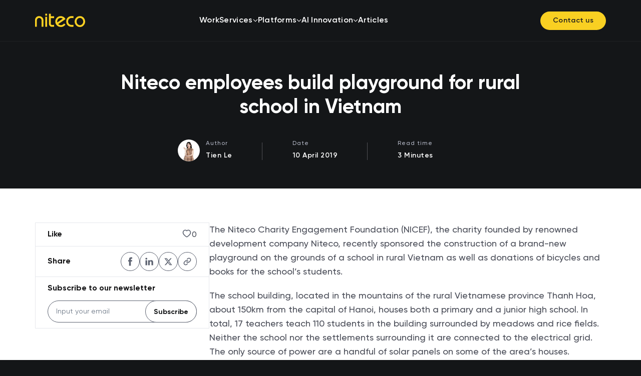

--- FILE ---
content_type: text/html; charset=utf-8
request_url: https://niteco.com/careers-articles/niteco-employees-build-playground-for-rural-schools/
body_size: 77471
content:

<!DOCTYPE html>
<html lang="en" timestamp="04:16:32">
<head>
	<meta charset="utf-8" /><script type="text/javascript">window.NREUM||(NREUM={});NREUM.info = {"beacon":"bam.eu01.nr-data.net","errorBeacon":"bam.eu01.nr-data.net","licenseKey":"NRJS-815c166742ebb81e366","applicationID":"475972536","transactionName":"MhBSZQoZDBYFWhEIXwtafWc7VyAJC141AFcAWnlfHB0aSh9aEBNCABtEYRkfBxg=","queueTime":0,"applicationTime":129,"agent":"","atts":""}</script><script type="text/javascript">(window.NREUM||(NREUM={})).init={privacy:{cookies_enabled:true},ajax:{deny_list:["bam.eu01.nr-data.net"]},feature_flags:["soft_nav"],distributed_tracing:{enabled:true}};(window.NREUM||(NREUM={})).loader_config={agentID:"538807899",accountID:"7612514",trustKey:"7612514",xpid:"UwAGU1NSDBAEU1RbAAMCVVI=",licenseKey:"NRJS-815c166742ebb81e366",applicationID:"475972536",browserID:"538807899"};;/*! For license information please see nr-loader-spa-1.308.0.min.js.LICENSE.txt */
(()=>{var e,t,r={384:(e,t,r)=>{"use strict";r.d(t,{NT:()=>a,US:()=>u,Zm:()=>o,bQ:()=>d,dV:()=>c,pV:()=>l});var n=r(6154),i=r(1863),s=r(1910);const a={beacon:"bam.nr-data.net",errorBeacon:"bam.nr-data.net"};function o(){return n.gm.NREUM||(n.gm.NREUM={}),void 0===n.gm.newrelic&&(n.gm.newrelic=n.gm.NREUM),n.gm.NREUM}function c(){let e=o();return e.o||(e.o={ST:n.gm.setTimeout,SI:n.gm.setImmediate||n.gm.setInterval,CT:n.gm.clearTimeout,XHR:n.gm.XMLHttpRequest,REQ:n.gm.Request,EV:n.gm.Event,PR:n.gm.Promise,MO:n.gm.MutationObserver,FETCH:n.gm.fetch,WS:n.gm.WebSocket},(0,s.i)(...Object.values(e.o))),e}function d(e,t){let r=o();r.initializedAgents??={},t.initializedAt={ms:(0,i.t)(),date:new Date},r.initializedAgents[e]=t}function u(e,t){o()[e]=t}function l(){return function(){let e=o();const t=e.info||{};e.info={beacon:a.beacon,errorBeacon:a.errorBeacon,...t}}(),function(){let e=o();const t=e.init||{};e.init={...t}}(),c(),function(){let e=o();const t=e.loader_config||{};e.loader_config={...t}}(),o()}},782:(e,t,r)=>{"use strict";r.d(t,{T:()=>n});const n=r(860).K7.pageViewTiming},860:(e,t,r)=>{"use strict";r.d(t,{$J:()=>u,K7:()=>c,P3:()=>d,XX:()=>i,Yy:()=>o,df:()=>s,qY:()=>n,v4:()=>a});const n="events",i="jserrors",s="browser/blobs",a="rum",o="browser/logs",c={ajax:"ajax",genericEvents:"generic_events",jserrors:i,logging:"logging",metrics:"metrics",pageAction:"page_action",pageViewEvent:"page_view_event",pageViewTiming:"page_view_timing",sessionReplay:"session_replay",sessionTrace:"session_trace",softNav:"soft_navigations",spa:"spa"},d={[c.pageViewEvent]:1,[c.pageViewTiming]:2,[c.metrics]:3,[c.jserrors]:4,[c.spa]:5,[c.ajax]:6,[c.sessionTrace]:7,[c.softNav]:8,[c.sessionReplay]:9,[c.logging]:10,[c.genericEvents]:11},u={[c.pageViewEvent]:a,[c.pageViewTiming]:n,[c.ajax]:n,[c.spa]:n,[c.softNav]:n,[c.metrics]:i,[c.jserrors]:i,[c.sessionTrace]:s,[c.sessionReplay]:s,[c.logging]:o,[c.genericEvents]:"ins"}},944:(e,t,r)=>{"use strict";r.d(t,{R:()=>i});var n=r(3241);function i(e,t){"function"==typeof console.debug&&(console.debug("New Relic Warning: https://github.com/newrelic/newrelic-browser-agent/blob/main/docs/warning-codes.md#".concat(e),t),(0,n.W)({agentIdentifier:null,drained:null,type:"data",name:"warn",feature:"warn",data:{code:e,secondary:t}}))}},993:(e,t,r)=>{"use strict";r.d(t,{A$:()=>s,ET:()=>a,TZ:()=>o,p_:()=>i});var n=r(860);const i={ERROR:"ERROR",WARN:"WARN",INFO:"INFO",DEBUG:"DEBUG",TRACE:"TRACE"},s={OFF:0,ERROR:1,WARN:2,INFO:3,DEBUG:4,TRACE:5},a="log",o=n.K7.logging},1541:(e,t,r)=>{"use strict";r.d(t,{U:()=>i,f:()=>n});const n={MFE:"MFE",BA:"BA"};function i(e,t){if(2!==t?.harvestEndpointVersion)return{};const r=t.agentRef.runtime.appMetadata.agents[0].entityGuid;return e?{"source.id":e.id,"source.name":e.name,"source.type":e.type,"parent.id":e.parent?.id||r,"parent.type":e.parent?.type||n.BA}:{"entity.guid":r,appId:t.agentRef.info.applicationID}}},1687:(e,t,r)=>{"use strict";r.d(t,{Ak:()=>d,Ze:()=>h,x3:()=>u});var n=r(3241),i=r(7836),s=r(3606),a=r(860),o=r(2646);const c={};function d(e,t){const r={staged:!1,priority:a.P3[t]||0};l(e),c[e].get(t)||c[e].set(t,r)}function u(e,t){e&&c[e]&&(c[e].get(t)&&c[e].delete(t),p(e,t,!1),c[e].size&&f(e))}function l(e){if(!e)throw new Error("agentIdentifier required");c[e]||(c[e]=new Map)}function h(e="",t="feature",r=!1){if(l(e),!e||!c[e].get(t)||r)return p(e,t);c[e].get(t).staged=!0,f(e)}function f(e){const t=Array.from(c[e]);t.every(([e,t])=>t.staged)&&(t.sort((e,t)=>e[1].priority-t[1].priority),t.forEach(([t])=>{c[e].delete(t),p(e,t)}))}function p(e,t,r=!0){const a=e?i.ee.get(e):i.ee,c=s.i.handlers;if(!a.aborted&&a.backlog&&c){if((0,n.W)({agentIdentifier:e,type:"lifecycle",name:"drain",feature:t}),r){const e=a.backlog[t],r=c[t];if(r){for(let t=0;e&&t<e.length;++t)g(e[t],r);Object.entries(r).forEach(([e,t])=>{Object.values(t||{}).forEach(t=>{t[0]?.on&&t[0]?.context()instanceof o.y&&t[0].on(e,t[1])})})}}a.isolatedBacklog||delete c[t],a.backlog[t]=null,a.emit("drain-"+t,[])}}function g(e,t){var r=e[1];Object.values(t[r]||{}).forEach(t=>{var r=e[0];if(t[0]===r){var n=t[1],i=e[3],s=e[2];n.apply(i,s)}})}},1738:(e,t,r)=>{"use strict";r.d(t,{U:()=>f,Y:()=>h});var n=r(3241),i=r(9908),s=r(1863),a=r(944),o=r(5701),c=r(3969),d=r(8362),u=r(860),l=r(4261);function h(e,t,r,s){const h=s||r;!h||h[e]&&h[e]!==d.d.prototype[e]||(h[e]=function(){(0,i.p)(c.xV,["API/"+e+"/called"],void 0,u.K7.metrics,r.ee),(0,n.W)({agentIdentifier:r.agentIdentifier,drained:!!o.B?.[r.agentIdentifier],type:"data",name:"api",feature:l.Pl+e,data:{}});try{return t.apply(this,arguments)}catch(e){(0,a.R)(23,e)}})}function f(e,t,r,n,a){const o=e.info;null===r?delete o.jsAttributes[t]:o.jsAttributes[t]=r,(a||null===r)&&(0,i.p)(l.Pl+n,[(0,s.t)(),t,r],void 0,"session",e.ee)}},1741:(e,t,r)=>{"use strict";r.d(t,{W:()=>s});var n=r(944),i=r(4261);class s{#e(e,...t){if(this[e]!==s.prototype[e])return this[e](...t);(0,n.R)(35,e)}addPageAction(e,t){return this.#e(i.hG,e,t)}register(e){return this.#e(i.eY,e)}recordCustomEvent(e,t){return this.#e(i.fF,e,t)}setPageViewName(e,t){return this.#e(i.Fw,e,t)}setCustomAttribute(e,t,r){return this.#e(i.cD,e,t,r)}noticeError(e,t){return this.#e(i.o5,e,t)}setUserId(e,t=!1){return this.#e(i.Dl,e,t)}setApplicationVersion(e){return this.#e(i.nb,e)}setErrorHandler(e){return this.#e(i.bt,e)}addRelease(e,t){return this.#e(i.k6,e,t)}log(e,t){return this.#e(i.$9,e,t)}start(){return this.#e(i.d3)}finished(e){return this.#e(i.BL,e)}recordReplay(){return this.#e(i.CH)}pauseReplay(){return this.#e(i.Tb)}addToTrace(e){return this.#e(i.U2,e)}setCurrentRouteName(e){return this.#e(i.PA,e)}interaction(e){return this.#e(i.dT,e)}wrapLogger(e,t,r){return this.#e(i.Wb,e,t,r)}measure(e,t){return this.#e(i.V1,e,t)}consent(e){return this.#e(i.Pv,e)}}},1863:(e,t,r)=>{"use strict";function n(){return Math.floor(performance.now())}r.d(t,{t:()=>n})},1910:(e,t,r)=>{"use strict";r.d(t,{i:()=>s});var n=r(944);const i=new Map;function s(...e){return e.every(e=>{if(i.has(e))return i.get(e);const t="function"==typeof e?e.toString():"",r=t.includes("[native code]"),s=t.includes("nrWrapper");return r||s||(0,n.R)(64,e?.name||t),i.set(e,r),r})}},2555:(e,t,r)=>{"use strict";r.d(t,{D:()=>o,f:()=>a});var n=r(384),i=r(8122);const s={beacon:n.NT.beacon,errorBeacon:n.NT.errorBeacon,licenseKey:void 0,applicationID:void 0,sa:void 0,queueTime:void 0,applicationTime:void 0,ttGuid:void 0,user:void 0,account:void 0,product:void 0,extra:void 0,jsAttributes:{},userAttributes:void 0,atts:void 0,transactionName:void 0,tNamePlain:void 0};function a(e){try{return!!e.licenseKey&&!!e.errorBeacon&&!!e.applicationID}catch(e){return!1}}const o=e=>(0,i.a)(e,s)},2614:(e,t,r)=>{"use strict";r.d(t,{BB:()=>a,H3:()=>n,g:()=>d,iL:()=>c,tS:()=>o,uh:()=>i,wk:()=>s});const n="NRBA",i="SESSION",s=144e5,a=18e5,o={STARTED:"session-started",PAUSE:"session-pause",RESET:"session-reset",RESUME:"session-resume",UPDATE:"session-update"},c={SAME_TAB:"same-tab",CROSS_TAB:"cross-tab"},d={OFF:0,FULL:1,ERROR:2}},2646:(e,t,r)=>{"use strict";r.d(t,{y:()=>n});class n{constructor(e){this.contextId=e}}},2843:(e,t,r)=>{"use strict";r.d(t,{G:()=>s,u:()=>i});var n=r(3878);function i(e,t=!1,r,i){(0,n.DD)("visibilitychange",function(){if(t)return void("hidden"===document.visibilityState&&e());e(document.visibilityState)},r,i)}function s(e,t,r){(0,n.sp)("pagehide",e,t,r)}},3241:(e,t,r)=>{"use strict";r.d(t,{W:()=>s});var n=r(6154);const i="newrelic";function s(e={}){try{n.gm.dispatchEvent(new CustomEvent(i,{detail:e}))}catch(e){}}},3304:(e,t,r)=>{"use strict";r.d(t,{A:()=>s});var n=r(7836);const i=()=>{const e=new WeakSet;return(t,r)=>{if("object"==typeof r&&null!==r){if(e.has(r))return;e.add(r)}return r}};function s(e){try{return JSON.stringify(e,i())??""}catch(e){try{n.ee.emit("internal-error",[e])}catch(e){}return""}}},3333:(e,t,r)=>{"use strict";r.d(t,{$v:()=>u,TZ:()=>n,Xh:()=>c,Zp:()=>i,kd:()=>d,mq:()=>o,nf:()=>a,qN:()=>s});const n=r(860).K7.genericEvents,i=["auxclick","click","copy","keydown","paste","scrollend"],s=["focus","blur"],a=4,o=1e3,c=2e3,d=["PageAction","UserAction","BrowserPerformance"],u={RESOURCES:"experimental.resources",REGISTER:"register"}},3434:(e,t,r)=>{"use strict";r.d(t,{Jt:()=>s,YM:()=>d});var n=r(7836),i=r(5607);const s="nr@original:".concat(i.W),a=50;var o=Object.prototype.hasOwnProperty,c=!1;function d(e,t){return e||(e=n.ee),r.inPlace=function(e,t,n,i,s){n||(n="");const a="-"===n.charAt(0);for(let o=0;o<t.length;o++){const c=t[o],d=e[c];l(d)||(e[c]=r(d,a?c+n:n,i,c,s))}},r.flag=s,r;function r(t,r,n,c,d){return l(t)?t:(r||(r=""),nrWrapper[s]=t,function(e,t,r){if(Object.defineProperty&&Object.keys)try{return Object.keys(e).forEach(function(r){Object.defineProperty(t,r,{get:function(){return e[r]},set:function(t){return e[r]=t,t}})}),t}catch(e){u([e],r)}for(var n in e)o.call(e,n)&&(t[n]=e[n])}(t,nrWrapper,e),nrWrapper);function nrWrapper(){var s,o,l,h;let f;try{o=this,s=[...arguments],l="function"==typeof n?n(s,o):n||{}}catch(t){u([t,"",[s,o,c],l],e)}i(r+"start",[s,o,c],l,d);const p=performance.now();let g;try{return h=t.apply(o,s),g=performance.now(),h}catch(e){throw g=performance.now(),i(r+"err",[s,o,e],l,d),f=e,f}finally{const e=g-p,t={start:p,end:g,duration:e,isLongTask:e>=a,methodName:c,thrownError:f};t.isLongTask&&i("long-task",[t,o],l,d),i(r+"end",[s,o,h],l,d)}}}function i(r,n,i,s){if(!c||t){var a=c;c=!0;try{e.emit(r,n,i,t,s)}catch(t){u([t,r,n,i],e)}c=a}}}function u(e,t){t||(t=n.ee);try{t.emit("internal-error",e)}catch(e){}}function l(e){return!(e&&"function"==typeof e&&e.apply&&!e[s])}},3606:(e,t,r)=>{"use strict";r.d(t,{i:()=>s});var n=r(9908);s.on=a;var i=s.handlers={};function s(e,t,r,s){a(s||n.d,i,e,t,r)}function a(e,t,r,i,s){s||(s="feature"),e||(e=n.d);var a=t[s]=t[s]||{};(a[r]=a[r]||[]).push([e,i])}},3738:(e,t,r)=>{"use strict";r.d(t,{He:()=>i,Kp:()=>o,Lc:()=>d,Rz:()=>u,TZ:()=>n,bD:()=>s,d3:()=>a,jx:()=>l,sl:()=>h,uP:()=>c});const n=r(860).K7.sessionTrace,i="bstResource",s="resource",a="-start",o="-end",c="fn"+a,d="fn"+o,u="pushState",l=1e3,h=3e4},3785:(e,t,r)=>{"use strict";r.d(t,{R:()=>c,b:()=>d});var n=r(9908),i=r(1863),s=r(860),a=r(3969),o=r(993);function c(e,t,r={},c=o.p_.INFO,d=!0,u,l=(0,i.t)()){(0,n.p)(a.xV,["API/logging/".concat(c.toLowerCase(),"/called")],void 0,s.K7.metrics,e),(0,n.p)(o.ET,[l,t,r,c,d,u],void 0,s.K7.logging,e)}function d(e){return"string"==typeof e&&Object.values(o.p_).some(t=>t===e.toUpperCase().trim())}},3878:(e,t,r)=>{"use strict";function n(e,t){return{capture:e,passive:!1,signal:t}}function i(e,t,r=!1,i){window.addEventListener(e,t,n(r,i))}function s(e,t,r=!1,i){document.addEventListener(e,t,n(r,i))}r.d(t,{DD:()=>s,jT:()=>n,sp:()=>i})},3962:(e,t,r)=>{"use strict";r.d(t,{AM:()=>a,O2:()=>l,OV:()=>s,Qu:()=>h,TZ:()=>c,ih:()=>f,pP:()=>o,t1:()=>u,tC:()=>i,wD:()=>d});var n=r(860);const i=["click","keydown","submit"],s="popstate",a="api",o="initialPageLoad",c=n.K7.softNav,d=5e3,u=500,l={INITIAL_PAGE_LOAD:"",ROUTE_CHANGE:1,UNSPECIFIED:2},h={INTERACTION:1,AJAX:2,CUSTOM_END:3,CUSTOM_TRACER:4},f={IP:"in progress",PF:"pending finish",FIN:"finished",CAN:"cancelled"}},3969:(e,t,r)=>{"use strict";r.d(t,{TZ:()=>n,XG:()=>o,rs:()=>i,xV:()=>a,z_:()=>s});const n=r(860).K7.metrics,i="sm",s="cm",a="storeSupportabilityMetrics",o="storeEventMetrics"},4234:(e,t,r)=>{"use strict";r.d(t,{W:()=>s});var n=r(7836),i=r(1687);class s{constructor(e,t){this.agentIdentifier=e,this.ee=n.ee.get(e),this.featureName=t,this.blocked=!1}deregisterDrain(){(0,i.x3)(this.agentIdentifier,this.featureName)}}},4261:(e,t,r)=>{"use strict";r.d(t,{$9:()=>u,BL:()=>c,CH:()=>p,Dl:()=>R,Fw:()=>w,PA:()=>v,Pl:()=>n,Pv:()=>A,Tb:()=>h,U2:()=>a,V1:()=>E,Wb:()=>T,bt:()=>y,cD:()=>b,d3:()=>x,dT:()=>d,eY:()=>g,fF:()=>f,hG:()=>s,hw:()=>i,k6:()=>o,nb:()=>m,o5:()=>l});const n="api-",i=n+"ixn-",s="addPageAction",a="addToTrace",o="addRelease",c="finished",d="interaction",u="log",l="noticeError",h="pauseReplay",f="recordCustomEvent",p="recordReplay",g="register",m="setApplicationVersion",v="setCurrentRouteName",b="setCustomAttribute",y="setErrorHandler",w="setPageViewName",R="setUserId",x="start",T="wrapLogger",E="measure",A="consent"},5205:(e,t,r)=>{"use strict";r.d(t,{j:()=>S});var n=r(384),i=r(1741);var s=r(2555),a=r(3333);const o=e=>{if(!e||"string"!=typeof e)return!1;try{document.createDocumentFragment().querySelector(e)}catch{return!1}return!0};var c=r(2614),d=r(944),u=r(8122);const l="[data-nr-mask]",h=e=>(0,u.a)(e,(()=>{const e={feature_flags:[],experimental:{allow_registered_children:!1,resources:!1},mask_selector:"*",block_selector:"[data-nr-block]",mask_input_options:{color:!1,date:!1,"datetime-local":!1,email:!1,month:!1,number:!1,range:!1,search:!1,tel:!1,text:!1,time:!1,url:!1,week:!1,textarea:!1,select:!1,password:!0}};return{ajax:{deny_list:void 0,block_internal:!0,enabled:!0,autoStart:!0},api:{get allow_registered_children(){return e.feature_flags.includes(a.$v.REGISTER)||e.experimental.allow_registered_children},set allow_registered_children(t){e.experimental.allow_registered_children=t},duplicate_registered_data:!1},browser_consent_mode:{enabled:!1},distributed_tracing:{enabled:void 0,exclude_newrelic_header:void 0,cors_use_newrelic_header:void 0,cors_use_tracecontext_headers:void 0,allowed_origins:void 0},get feature_flags(){return e.feature_flags},set feature_flags(t){e.feature_flags=t},generic_events:{enabled:!0,autoStart:!0},harvest:{interval:30},jserrors:{enabled:!0,autoStart:!0},logging:{enabled:!0,autoStart:!0},metrics:{enabled:!0,autoStart:!0},obfuscate:void 0,page_action:{enabled:!0},page_view_event:{enabled:!0,autoStart:!0},page_view_timing:{enabled:!0,autoStart:!0},performance:{capture_marks:!1,capture_measures:!1,capture_detail:!0,resources:{get enabled(){return e.feature_flags.includes(a.$v.RESOURCES)||e.experimental.resources},set enabled(t){e.experimental.resources=t},asset_types:[],first_party_domains:[],ignore_newrelic:!0}},privacy:{cookies_enabled:!0},proxy:{assets:void 0,beacon:void 0},session:{expiresMs:c.wk,inactiveMs:c.BB},session_replay:{autoStart:!0,enabled:!1,preload:!1,sampling_rate:10,error_sampling_rate:100,collect_fonts:!1,inline_images:!1,fix_stylesheets:!0,mask_all_inputs:!0,get mask_text_selector(){return e.mask_selector},set mask_text_selector(t){o(t)?e.mask_selector="".concat(t,",").concat(l):""===t||null===t?e.mask_selector=l:(0,d.R)(5,t)},get block_class(){return"nr-block"},get ignore_class(){return"nr-ignore"},get mask_text_class(){return"nr-mask"},get block_selector(){return e.block_selector},set block_selector(t){o(t)?e.block_selector+=",".concat(t):""!==t&&(0,d.R)(6,t)},get mask_input_options(){return e.mask_input_options},set mask_input_options(t){t&&"object"==typeof t?e.mask_input_options={...t,password:!0}:(0,d.R)(7,t)}},session_trace:{enabled:!0,autoStart:!0},soft_navigations:{enabled:!0,autoStart:!0},spa:{enabled:!0,autoStart:!0},ssl:void 0,user_actions:{enabled:!0,elementAttributes:["id","className","tagName","type"]}}})());var f=r(6154),p=r(9324);let g=0;const m={buildEnv:p.F3,distMethod:p.Xs,version:p.xv,originTime:f.WN},v={consented:!1},b={appMetadata:{},get consented(){return this.session?.state?.consent||v.consented},set consented(e){v.consented=e},customTransaction:void 0,denyList:void 0,disabled:!1,harvester:void 0,isolatedBacklog:!1,isRecording:!1,loaderType:void 0,maxBytes:3e4,obfuscator:void 0,onerror:void 0,ptid:void 0,releaseIds:{},session:void 0,timeKeeper:void 0,registeredEntities:[],jsAttributesMetadata:{bytes:0},get harvestCount(){return++g}},y=e=>{const t=(0,u.a)(e,b),r=Object.keys(m).reduce((e,t)=>(e[t]={value:m[t],writable:!1,configurable:!0,enumerable:!0},e),{});return Object.defineProperties(t,r)};var w=r(5701);const R=e=>{const t=e.startsWith("http");e+="/",r.p=t?e:"https://"+e};var x=r(7836),T=r(3241);const E={accountID:void 0,trustKey:void 0,agentID:void 0,licenseKey:void 0,applicationID:void 0,xpid:void 0},A=e=>(0,u.a)(e,E),_=new Set;function S(e,t={},r,a){let{init:o,info:c,loader_config:d,runtime:u={},exposed:l=!0}=t;if(!c){const e=(0,n.pV)();o=e.init,c=e.info,d=e.loader_config}e.init=h(o||{}),e.loader_config=A(d||{}),c.jsAttributes??={},f.bv&&(c.jsAttributes.isWorker=!0),e.info=(0,s.D)(c);const p=e.init,g=[c.beacon,c.errorBeacon];_.has(e.agentIdentifier)||(p.proxy.assets&&(R(p.proxy.assets),g.push(p.proxy.assets)),p.proxy.beacon&&g.push(p.proxy.beacon),e.beacons=[...g],function(e){const t=(0,n.pV)();Object.getOwnPropertyNames(i.W.prototype).forEach(r=>{const n=i.W.prototype[r];if("function"!=typeof n||"constructor"===n)return;let s=t[r];e[r]&&!1!==e.exposed&&"micro-agent"!==e.runtime?.loaderType&&(t[r]=(...t)=>{const n=e[r](...t);return s?s(...t):n})})}(e),(0,n.US)("activatedFeatures",w.B)),u.denyList=[...p.ajax.deny_list||[],...p.ajax.block_internal?g:[]],u.ptid=e.agentIdentifier,u.loaderType=r,e.runtime=y(u),_.has(e.agentIdentifier)||(e.ee=x.ee.get(e.agentIdentifier),e.exposed=l,(0,T.W)({agentIdentifier:e.agentIdentifier,drained:!!w.B?.[e.agentIdentifier],type:"lifecycle",name:"initialize",feature:void 0,data:e.config})),_.add(e.agentIdentifier)}},5270:(e,t,r)=>{"use strict";r.d(t,{Aw:()=>a,SR:()=>s,rF:()=>o});var n=r(384),i=r(7767);function s(e){return!!(0,n.dV)().o.MO&&(0,i.V)(e)&&!0===e?.session_trace.enabled}function a(e){return!0===e?.session_replay.preload&&s(e)}function o(e,t){try{if("string"==typeof t?.type){if("password"===t.type.toLowerCase())return"*".repeat(e?.length||0);if(void 0!==t?.dataset?.nrUnmask||t?.classList?.contains("nr-unmask"))return e}}catch(e){}return"string"==typeof e?e.replace(/[\S]/g,"*"):"*".repeat(e?.length||0)}},5289:(e,t,r)=>{"use strict";r.d(t,{GG:()=>a,Qr:()=>c,sB:()=>o});var n=r(3878),i=r(6389);function s(){return"undefined"==typeof document||"complete"===document.readyState}function a(e,t){if(s())return e();const r=(0,i.J)(e),a=setInterval(()=>{s()&&(clearInterval(a),r())},500);(0,n.sp)("load",r,t)}function o(e){if(s())return e();(0,n.DD)("DOMContentLoaded",e)}function c(e){if(s())return e();(0,n.sp)("popstate",e)}},5607:(e,t,r)=>{"use strict";r.d(t,{W:()=>n});const n=(0,r(9566).bz)()},5701:(e,t,r)=>{"use strict";r.d(t,{B:()=>s,t:()=>a});var n=r(3241);const i=new Set,s={};function a(e,t){const r=t.agentIdentifier;s[r]??={},e&&"object"==typeof e&&(i.has(r)||(t.ee.emit("rumresp",[e]),s[r]=e,i.add(r),(0,n.W)({agentIdentifier:r,loaded:!0,drained:!0,type:"lifecycle",name:"load",feature:void 0,data:e})))}},6154:(e,t,r)=>{"use strict";r.d(t,{OF:()=>d,RI:()=>i,WN:()=>h,bv:()=>s,eN:()=>f,gm:()=>a,lR:()=>l,m:()=>c,mw:()=>o,sb:()=>u});var n=r(1863);const i="undefined"!=typeof window&&!!window.document,s="undefined"!=typeof WorkerGlobalScope&&("undefined"!=typeof self&&self instanceof WorkerGlobalScope&&self.navigator instanceof WorkerNavigator||"undefined"!=typeof globalThis&&globalThis instanceof WorkerGlobalScope&&globalThis.navigator instanceof WorkerNavigator),a=i?window:"undefined"!=typeof WorkerGlobalScope&&("undefined"!=typeof self&&self instanceof WorkerGlobalScope&&self||"undefined"!=typeof globalThis&&globalThis instanceof WorkerGlobalScope&&globalThis),o=Boolean("hidden"===a?.document?.visibilityState),c=""+a?.location,d=/iPad|iPhone|iPod/.test(a.navigator?.userAgent),u=d&&"undefined"==typeof SharedWorker,l=(()=>{const e=a.navigator?.userAgent?.match(/Firefox[/\s](\d+\.\d+)/);return Array.isArray(e)&&e.length>=2?+e[1]:0})(),h=Date.now()-(0,n.t)(),f=()=>"undefined"!=typeof PerformanceNavigationTiming&&a?.performance?.getEntriesByType("navigation")?.[0]?.responseStart},6344:(e,t,r)=>{"use strict";r.d(t,{BB:()=>u,Qb:()=>l,TZ:()=>i,Ug:()=>a,Vh:()=>s,_s:()=>o,bc:()=>d,yP:()=>c});var n=r(2614);const i=r(860).K7.sessionReplay,s="errorDuringReplay",a=.12,o={DomContentLoaded:0,Load:1,FullSnapshot:2,IncrementalSnapshot:3,Meta:4,Custom:5},c={[n.g.ERROR]:15e3,[n.g.FULL]:3e5,[n.g.OFF]:0},d={RESET:{message:"Session was reset",sm:"Reset"},IMPORT:{message:"Recorder failed to import",sm:"Import"},TOO_MANY:{message:"429: Too Many Requests",sm:"Too-Many"},TOO_BIG:{message:"Payload was too large",sm:"Too-Big"},CROSS_TAB:{message:"Session Entity was set to OFF on another tab",sm:"Cross-Tab"},ENTITLEMENTS:{message:"Session Replay is not allowed and will not be started",sm:"Entitlement"}},u=5e3,l={API:"api",RESUME:"resume",SWITCH_TO_FULL:"switchToFull",INITIALIZE:"initialize",PRELOAD:"preload"}},6389:(e,t,r)=>{"use strict";function n(e,t=500,r={}){const n=r?.leading||!1;let i;return(...r)=>{n&&void 0===i&&(e.apply(this,r),i=setTimeout(()=>{i=clearTimeout(i)},t)),n||(clearTimeout(i),i=setTimeout(()=>{e.apply(this,r)},t))}}function i(e){let t=!1;return(...r)=>{t||(t=!0,e.apply(this,r))}}r.d(t,{J:()=>i,s:()=>n})},6630:(e,t,r)=>{"use strict";r.d(t,{T:()=>n});const n=r(860).K7.pageViewEvent},6774:(e,t,r)=>{"use strict";r.d(t,{T:()=>n});const n=r(860).K7.jserrors},7295:(e,t,r)=>{"use strict";r.d(t,{Xv:()=>a,gX:()=>i,iW:()=>s});var n=[];function i(e){if(!e||s(e))return!1;if(0===n.length)return!0;if("*"===n[0].hostname)return!1;for(var t=0;t<n.length;t++){var r=n[t];if(r.hostname.test(e.hostname)&&r.pathname.test(e.pathname))return!1}return!0}function s(e){return void 0===e.hostname}function a(e){if(n=[],e&&e.length)for(var t=0;t<e.length;t++){let r=e[t];if(!r)continue;if("*"===r)return void(n=[{hostname:"*"}]);0===r.indexOf("http://")?r=r.substring(7):0===r.indexOf("https://")&&(r=r.substring(8));const i=r.indexOf("/");let s,a;i>0?(s=r.substring(0,i),a=r.substring(i)):(s=r,a="*");let[c]=s.split(":");n.push({hostname:o(c),pathname:o(a,!0)})}}function o(e,t=!1){const r=e.replace(/[.+?^${}()|[\]\\]/g,e=>"\\"+e).replace(/\*/g,".*?");return new RegExp((t?"^":"")+r+"$")}},7485:(e,t,r)=>{"use strict";r.d(t,{D:()=>i});var n=r(6154);function i(e){if(0===(e||"").indexOf("data:"))return{protocol:"data"};try{const t=new URL(e,location.href),r={port:t.port,hostname:t.hostname,pathname:t.pathname,search:t.search,protocol:t.protocol.slice(0,t.protocol.indexOf(":")),sameOrigin:t.protocol===n.gm?.location?.protocol&&t.host===n.gm?.location?.host};return r.port&&""!==r.port||("http:"===t.protocol&&(r.port="80"),"https:"===t.protocol&&(r.port="443")),r.pathname&&""!==r.pathname?r.pathname.startsWith("/")||(r.pathname="/".concat(r.pathname)):r.pathname="/",r}catch(e){return{}}}},7699:(e,t,r)=>{"use strict";r.d(t,{It:()=>s,KC:()=>o,No:()=>i,qh:()=>a});var n=r(860);const i=16e3,s=1e6,a="SESSION_ERROR",o={[n.K7.logging]:!0,[n.K7.genericEvents]:!1,[n.K7.jserrors]:!1,[n.K7.ajax]:!1}},7767:(e,t,r)=>{"use strict";r.d(t,{V:()=>i});var n=r(6154);const i=e=>n.RI&&!0===e?.privacy.cookies_enabled},7836:(e,t,r)=>{"use strict";r.d(t,{P:()=>o,ee:()=>c});var n=r(384),i=r(8990),s=r(2646),a=r(5607);const o="nr@context:".concat(a.W),c=function e(t,r){var n={},a={},u={},l=!1;try{l=16===r.length&&d.initializedAgents?.[r]?.runtime.isolatedBacklog}catch(e){}var h={on:p,addEventListener:p,removeEventListener:function(e,t){var r=n[e];if(!r)return;for(var i=0;i<r.length;i++)r[i]===t&&r.splice(i,1)},emit:function(e,r,n,i,s){!1!==s&&(s=!0);if(c.aborted&&!i)return;t&&s&&t.emit(e,r,n);var o=f(n);g(e).forEach(e=>{e.apply(o,r)});var d=v()[a[e]];d&&d.push([h,e,r,o]);return o},get:m,listeners:g,context:f,buffer:function(e,t){const r=v();if(t=t||"feature",h.aborted)return;Object.entries(e||{}).forEach(([e,n])=>{a[n]=t,t in r||(r[t]=[])})},abort:function(){h._aborted=!0,Object.keys(h.backlog).forEach(e=>{delete h.backlog[e]})},isBuffering:function(e){return!!v()[a[e]]},debugId:r,backlog:l?{}:t&&"object"==typeof t.backlog?t.backlog:{},isolatedBacklog:l};return Object.defineProperty(h,"aborted",{get:()=>{let e=h._aborted||!1;return e||(t&&(e=t.aborted),e)}}),h;function f(e){return e&&e instanceof s.y?e:e?(0,i.I)(e,o,()=>new s.y(o)):new s.y(o)}function p(e,t){n[e]=g(e).concat(t)}function g(e){return n[e]||[]}function m(t){return u[t]=u[t]||e(h,t)}function v(){return h.backlog}}(void 0,"globalEE"),d=(0,n.Zm)();d.ee||(d.ee=c)},8122:(e,t,r)=>{"use strict";r.d(t,{a:()=>i});var n=r(944);function i(e,t){try{if(!e||"object"!=typeof e)return(0,n.R)(3);if(!t||"object"!=typeof t)return(0,n.R)(4);const r=Object.create(Object.getPrototypeOf(t),Object.getOwnPropertyDescriptors(t)),s=0===Object.keys(r).length?e:r;for(let a in s)if(void 0!==e[a])try{if(null===e[a]){r[a]=null;continue}Array.isArray(e[a])&&Array.isArray(t[a])?r[a]=Array.from(new Set([...e[a],...t[a]])):"object"==typeof e[a]&&"object"==typeof t[a]?r[a]=i(e[a],t[a]):r[a]=e[a]}catch(e){r[a]||(0,n.R)(1,e)}return r}catch(e){(0,n.R)(2,e)}}},8139:(e,t,r)=>{"use strict";r.d(t,{u:()=>h});var n=r(7836),i=r(3434),s=r(8990),a=r(6154);const o={},c=a.gm.XMLHttpRequest,d="addEventListener",u="removeEventListener",l="nr@wrapped:".concat(n.P);function h(e){var t=function(e){return(e||n.ee).get("events")}(e);if(o[t.debugId]++)return t;o[t.debugId]=1;var r=(0,i.YM)(t,!0);function h(e){r.inPlace(e,[d,u],"-",p)}function p(e,t){return e[1]}return"getPrototypeOf"in Object&&(a.RI&&f(document,h),c&&f(c.prototype,h),f(a.gm,h)),t.on(d+"-start",function(e,t){var n=e[1];if(null!==n&&("function"==typeof n||"object"==typeof n)&&"newrelic"!==e[0]){var i=(0,s.I)(n,l,function(){var e={object:function(){if("function"!=typeof n.handleEvent)return;return n.handleEvent.apply(n,arguments)},function:n}[typeof n];return e?r(e,"fn-",null,e.name||"anonymous"):n});this.wrapped=e[1]=i}}),t.on(u+"-start",function(e){e[1]=this.wrapped||e[1]}),t}function f(e,t,...r){let n=e;for(;"object"==typeof n&&!Object.prototype.hasOwnProperty.call(n,d);)n=Object.getPrototypeOf(n);n&&t(n,...r)}},8362:(e,t,r)=>{"use strict";r.d(t,{d:()=>s});var n=r(9566),i=r(1741);class s extends i.W{agentIdentifier=(0,n.LA)(16)}},8374:(e,t,r)=>{r.nc=(()=>{try{return document?.currentScript?.nonce}catch(e){}return""})()},8990:(e,t,r)=>{"use strict";r.d(t,{I:()=>i});var n=Object.prototype.hasOwnProperty;function i(e,t,r){if(n.call(e,t))return e[t];var i=r();if(Object.defineProperty&&Object.keys)try{return Object.defineProperty(e,t,{value:i,writable:!0,enumerable:!1}),i}catch(e){}return e[t]=i,i}},9119:(e,t,r)=>{"use strict";r.d(t,{L:()=>s});var n=/([^?#]*)[^#]*(#[^?]*|$).*/,i=/([^?#]*)().*/;function s(e,t){return e?e.replace(t?n:i,"$1$2"):e}},9300:(e,t,r)=>{"use strict";r.d(t,{T:()=>n});const n=r(860).K7.ajax},9324:(e,t,r)=>{"use strict";r.d(t,{AJ:()=>a,F3:()=>i,Xs:()=>s,Yq:()=>o,xv:()=>n});const n="1.308.0",i="PROD",s="CDN",a="@newrelic/rrweb",o="1.0.1"},9566:(e,t,r)=>{"use strict";r.d(t,{LA:()=>o,ZF:()=>c,bz:()=>a,el:()=>d});var n=r(6154);const i="xxxxxxxx-xxxx-4xxx-yxxx-xxxxxxxxxxxx";function s(e,t){return e?15&e[t]:16*Math.random()|0}function a(){const e=n.gm?.crypto||n.gm?.msCrypto;let t,r=0;return e&&e.getRandomValues&&(t=e.getRandomValues(new Uint8Array(30))),i.split("").map(e=>"x"===e?s(t,r++).toString(16):"y"===e?(3&s()|8).toString(16):e).join("")}function o(e){const t=n.gm?.crypto||n.gm?.msCrypto;let r,i=0;t&&t.getRandomValues&&(r=t.getRandomValues(new Uint8Array(e)));const a=[];for(var o=0;o<e;o++)a.push(s(r,i++).toString(16));return a.join("")}function c(){return o(16)}function d(){return o(32)}},9908:(e,t,r)=>{"use strict";r.d(t,{d:()=>n,p:()=>i});var n=r(7836).ee.get("handle");function i(e,t,r,i,s){s?(s.buffer([e],i),s.emit(e,t,r)):(n.buffer([e],i),n.emit(e,t,r))}}},n={};function i(e){var t=n[e];if(void 0!==t)return t.exports;var s=n[e]={exports:{}};return r[e](s,s.exports,i),s.exports}i.m=r,i.d=(e,t)=>{for(var r in t)i.o(t,r)&&!i.o(e,r)&&Object.defineProperty(e,r,{enumerable:!0,get:t[r]})},i.f={},i.e=e=>Promise.all(Object.keys(i.f).reduce((t,r)=>(i.f[r](e,t),t),[])),i.u=e=>({212:"nr-spa-compressor",249:"nr-spa-recorder",478:"nr-spa"}[e]+"-1.308.0.min.js"),i.o=(e,t)=>Object.prototype.hasOwnProperty.call(e,t),e={},t="NRBA-1.308.0.PROD:",i.l=(r,n,s,a)=>{if(e[r])e[r].push(n);else{var o,c;if(void 0!==s)for(var d=document.getElementsByTagName("script"),u=0;u<d.length;u++){var l=d[u];if(l.getAttribute("src")==r||l.getAttribute("data-webpack")==t+s){o=l;break}}if(!o){c=!0;var h={478:"sha512-RSfSVnmHk59T/uIPbdSE0LPeqcEdF4/+XhfJdBuccH5rYMOEZDhFdtnh6X6nJk7hGpzHd9Ujhsy7lZEz/ORYCQ==",249:"sha512-ehJXhmntm85NSqW4MkhfQqmeKFulra3klDyY0OPDUE+sQ3GokHlPh1pmAzuNy//3j4ac6lzIbmXLvGQBMYmrkg==",212:"sha512-B9h4CR46ndKRgMBcK+j67uSR2RCnJfGefU+A7FrgR/k42ovXy5x/MAVFiSvFxuVeEk/pNLgvYGMp1cBSK/G6Fg=="};(o=document.createElement("script")).charset="utf-8",i.nc&&o.setAttribute("nonce",i.nc),o.setAttribute("data-webpack",t+s),o.src=r,0!==o.src.indexOf(window.location.origin+"/")&&(o.crossOrigin="anonymous"),h[a]&&(o.integrity=h[a])}e[r]=[n];var f=(t,n)=>{o.onerror=o.onload=null,clearTimeout(p);var i=e[r];if(delete e[r],o.parentNode&&o.parentNode.removeChild(o),i&&i.forEach(e=>e(n)),t)return t(n)},p=setTimeout(f.bind(null,void 0,{type:"timeout",target:o}),12e4);o.onerror=f.bind(null,o.onerror),o.onload=f.bind(null,o.onload),c&&document.head.appendChild(o)}},i.r=e=>{"undefined"!=typeof Symbol&&Symbol.toStringTag&&Object.defineProperty(e,Symbol.toStringTag,{value:"Module"}),Object.defineProperty(e,"__esModule",{value:!0})},i.p="https://js-agent.newrelic.com/",(()=>{var e={38:0,788:0};i.f.j=(t,r)=>{var n=i.o(e,t)?e[t]:void 0;if(0!==n)if(n)r.push(n[2]);else{var s=new Promise((r,i)=>n=e[t]=[r,i]);r.push(n[2]=s);var a=i.p+i.u(t),o=new Error;i.l(a,r=>{if(i.o(e,t)&&(0!==(n=e[t])&&(e[t]=void 0),n)){var s=r&&("load"===r.type?"missing":r.type),a=r&&r.target&&r.target.src;o.message="Loading chunk "+t+" failed: ("+s+": "+a+")",o.name="ChunkLoadError",o.type=s,o.request=a,n[1](o)}},"chunk-"+t,t)}};var t=(t,r)=>{var n,s,[a,o,c]=r,d=0;if(a.some(t=>0!==e[t])){for(n in o)i.o(o,n)&&(i.m[n]=o[n]);if(c)c(i)}for(t&&t(r);d<a.length;d++)s=a[d],i.o(e,s)&&e[s]&&e[s][0](),e[s]=0},r=self["webpackChunk:NRBA-1.308.0.PROD"]=self["webpackChunk:NRBA-1.308.0.PROD"]||[];r.forEach(t.bind(null,0)),r.push=t.bind(null,r.push.bind(r))})(),(()=>{"use strict";i(8374);var e=i(8362),t=i(860);const r=Object.values(t.K7);var n=i(5205);var s=i(9908),a=i(1863),o=i(4261),c=i(1738);var d=i(1687),u=i(4234),l=i(5289),h=i(6154),f=i(944),p=i(5270),g=i(7767),m=i(6389),v=i(7699);class b extends u.W{constructor(e,t){super(e.agentIdentifier,t),this.agentRef=e,this.abortHandler=void 0,this.featAggregate=void 0,this.loadedSuccessfully=void 0,this.onAggregateImported=new Promise(e=>{this.loadedSuccessfully=e}),this.deferred=Promise.resolve(),!1===e.init[this.featureName].autoStart?this.deferred=new Promise((t,r)=>{this.ee.on("manual-start-all",(0,m.J)(()=>{(0,d.Ak)(e.agentIdentifier,this.featureName),t()}))}):(0,d.Ak)(e.agentIdentifier,t)}importAggregator(e,t,r={}){if(this.featAggregate)return;const n=async()=>{let n;await this.deferred;try{if((0,g.V)(e.init)){const{setupAgentSession:t}=await i.e(478).then(i.bind(i,8766));n=t(e)}}catch(e){(0,f.R)(20,e),this.ee.emit("internal-error",[e]),(0,s.p)(v.qh,[e],void 0,this.featureName,this.ee)}try{if(!this.#t(this.featureName,n,e.init))return(0,d.Ze)(this.agentIdentifier,this.featureName),void this.loadedSuccessfully(!1);const{Aggregate:i}=await t();this.featAggregate=new i(e,r),e.runtime.harvester.initializedAggregates.push(this.featAggregate),this.loadedSuccessfully(!0)}catch(e){(0,f.R)(34,e),this.abortHandler?.(),(0,d.Ze)(this.agentIdentifier,this.featureName,!0),this.loadedSuccessfully(!1),this.ee&&this.ee.abort()}};h.RI?(0,l.GG)(()=>n(),!0):n()}#t(e,r,n){if(this.blocked)return!1;switch(e){case t.K7.sessionReplay:return(0,p.SR)(n)&&!!r;case t.K7.sessionTrace:return!!r;default:return!0}}}var y=i(6630),w=i(2614),R=i(3241);class x extends b{static featureName=y.T;constructor(e){var t;super(e,y.T),this.setupInspectionEvents(e.agentIdentifier),t=e,(0,c.Y)(o.Fw,function(e,r){"string"==typeof e&&("/"!==e.charAt(0)&&(e="/"+e),t.runtime.customTransaction=(r||"http://custom.transaction")+e,(0,s.p)(o.Pl+o.Fw,[(0,a.t)()],void 0,void 0,t.ee))},t),this.importAggregator(e,()=>i.e(478).then(i.bind(i,2467)))}setupInspectionEvents(e){const t=(t,r)=>{t&&(0,R.W)({agentIdentifier:e,timeStamp:t.timeStamp,loaded:"complete"===t.target.readyState,type:"window",name:r,data:t.target.location+""})};(0,l.sB)(e=>{t(e,"DOMContentLoaded")}),(0,l.GG)(e=>{t(e,"load")}),(0,l.Qr)(e=>{t(e,"navigate")}),this.ee.on(w.tS.UPDATE,(t,r)=>{(0,R.W)({agentIdentifier:e,type:"lifecycle",name:"session",data:r})})}}var T=i(384);class E extends e.d{constructor(e){var t;(super(),h.gm)?(this.features={},(0,T.bQ)(this.agentIdentifier,this),this.desiredFeatures=new Set(e.features||[]),this.desiredFeatures.add(x),(0,n.j)(this,e,e.loaderType||"agent"),t=this,(0,c.Y)(o.cD,function(e,r,n=!1){if("string"==typeof e){if(["string","number","boolean"].includes(typeof r)||null===r)return(0,c.U)(t,e,r,o.cD,n);(0,f.R)(40,typeof r)}else(0,f.R)(39,typeof e)},t),function(e){(0,c.Y)(o.Dl,function(t,r=!1){if("string"!=typeof t&&null!==t)return void(0,f.R)(41,typeof t);const n=e.info.jsAttributes["enduser.id"];r&&null!=n&&n!==t?(0,s.p)(o.Pl+"setUserIdAndResetSession",[t],void 0,"session",e.ee):(0,c.U)(e,"enduser.id",t,o.Dl,!0)},e)}(this),function(e){(0,c.Y)(o.nb,function(t){if("string"==typeof t||null===t)return(0,c.U)(e,"application.version",t,o.nb,!1);(0,f.R)(42,typeof t)},e)}(this),function(e){(0,c.Y)(o.d3,function(){e.ee.emit("manual-start-all")},e)}(this),function(e){(0,c.Y)(o.Pv,function(t=!0){if("boolean"==typeof t){if((0,s.p)(o.Pl+o.Pv,[t],void 0,"session",e.ee),e.runtime.consented=t,t){const t=e.features.page_view_event;t.onAggregateImported.then(e=>{const r=t.featAggregate;e&&!r.sentRum&&r.sendRum()})}}else(0,f.R)(65,typeof t)},e)}(this),this.run()):(0,f.R)(21)}get config(){return{info:this.info,init:this.init,loader_config:this.loader_config,runtime:this.runtime}}get api(){return this}run(){try{const e=function(e){const t={};return r.forEach(r=>{t[r]=!!e[r]?.enabled}),t}(this.init),n=[...this.desiredFeatures];n.sort((e,r)=>t.P3[e.featureName]-t.P3[r.featureName]),n.forEach(r=>{if(!e[r.featureName]&&r.featureName!==t.K7.pageViewEvent)return;if(r.featureName===t.K7.spa)return void(0,f.R)(67);const n=function(e){switch(e){case t.K7.ajax:return[t.K7.jserrors];case t.K7.sessionTrace:return[t.K7.ajax,t.K7.pageViewEvent];case t.K7.sessionReplay:return[t.K7.sessionTrace];case t.K7.pageViewTiming:return[t.K7.pageViewEvent];default:return[]}}(r.featureName).filter(e=>!(e in this.features));n.length>0&&(0,f.R)(36,{targetFeature:r.featureName,missingDependencies:n}),this.features[r.featureName]=new r(this)})}catch(e){(0,f.R)(22,e);for(const e in this.features)this.features[e].abortHandler?.();const t=(0,T.Zm)();delete t.initializedAgents[this.agentIdentifier]?.features,delete this.sharedAggregator;return t.ee.get(this.agentIdentifier).abort(),!1}}}var A=i(2843),_=i(782);class S extends b{static featureName=_.T;constructor(e){super(e,_.T),h.RI&&((0,A.u)(()=>(0,s.p)("docHidden",[(0,a.t)()],void 0,_.T,this.ee),!0),(0,A.G)(()=>(0,s.p)("winPagehide",[(0,a.t)()],void 0,_.T,this.ee)),this.importAggregator(e,()=>i.e(478).then(i.bind(i,9917))))}}var O=i(3969);class I extends b{static featureName=O.TZ;constructor(e){super(e,O.TZ),h.RI&&document.addEventListener("securitypolicyviolation",e=>{(0,s.p)(O.xV,["Generic/CSPViolation/Detected"],void 0,this.featureName,this.ee)}),this.importAggregator(e,()=>i.e(478).then(i.bind(i,6555)))}}var N=i(6774),P=i(3878),k=i(3304);class D{constructor(e,t,r,n,i){this.name="UncaughtError",this.message="string"==typeof e?e:(0,k.A)(e),this.sourceURL=t,this.line=r,this.column=n,this.__newrelic=i}}function C(e){return M(e)?e:new D(void 0!==e?.message?e.message:e,e?.filename||e?.sourceURL,e?.lineno||e?.line,e?.colno||e?.col,e?.__newrelic,e?.cause)}function j(e){const t="Unhandled Promise Rejection: ";if(!e?.reason)return;if(M(e.reason)){try{e.reason.message.startsWith(t)||(e.reason.message=t+e.reason.message)}catch(e){}return C(e.reason)}const r=C(e.reason);return(r.message||"").startsWith(t)||(r.message=t+r.message),r}function L(e){if(e.error instanceof SyntaxError&&!/:\d+$/.test(e.error.stack?.trim())){const t=new D(e.message,e.filename,e.lineno,e.colno,e.error.__newrelic,e.cause);return t.name=SyntaxError.name,t}return M(e.error)?e.error:C(e)}function M(e){return e instanceof Error&&!!e.stack}function H(e,r,n,i,o=(0,a.t)()){"string"==typeof e&&(e=new Error(e)),(0,s.p)("err",[e,o,!1,r,n.runtime.isRecording,void 0,i],void 0,t.K7.jserrors,n.ee),(0,s.p)("uaErr",[],void 0,t.K7.genericEvents,n.ee)}var B=i(1541),K=i(993),W=i(3785);function U(e,{customAttributes:t={},level:r=K.p_.INFO}={},n,i,s=(0,a.t)()){(0,W.R)(n.ee,e,t,r,!1,i,s)}function F(e,r,n,i,c=(0,a.t)()){(0,s.p)(o.Pl+o.hG,[c,e,r,i],void 0,t.K7.genericEvents,n.ee)}function V(e,r,n,i,c=(0,a.t)()){const{start:d,end:u,customAttributes:l}=r||{},h={customAttributes:l||{}};if("object"!=typeof h.customAttributes||"string"!=typeof e||0===e.length)return void(0,f.R)(57);const p=(e,t)=>null==e?t:"number"==typeof e?e:e instanceof PerformanceMark?e.startTime:Number.NaN;if(h.start=p(d,0),h.end=p(u,c),Number.isNaN(h.start)||Number.isNaN(h.end))(0,f.R)(57);else{if(h.duration=h.end-h.start,!(h.duration<0))return(0,s.p)(o.Pl+o.V1,[h,e,i],void 0,t.K7.genericEvents,n.ee),h;(0,f.R)(58)}}function G(e,r={},n,i,c=(0,a.t)()){(0,s.p)(o.Pl+o.fF,[c,e,r,i],void 0,t.K7.genericEvents,n.ee)}function z(e){(0,c.Y)(o.eY,function(t){return Y(e,t)},e)}function Y(e,r,n){(0,f.R)(54,"newrelic.register"),r||={},r.type=B.f.MFE,r.licenseKey||=e.info.licenseKey,r.blocked=!1,r.parent=n||{},Array.isArray(r.tags)||(r.tags=[]);const i={};r.tags.forEach(e=>{"name"!==e&&"id"!==e&&(i["source.".concat(e)]=!0)}),r.isolated??=!0;let o=()=>{};const c=e.runtime.registeredEntities;if(!r.isolated){const e=c.find(({metadata:{target:{id:e}}})=>e===r.id&&!r.isolated);if(e)return e}const d=e=>{r.blocked=!0,o=e};function u(e){return"string"==typeof e&&!!e.trim()&&e.trim().length<501||"number"==typeof e}e.init.api.allow_registered_children||d((0,m.J)(()=>(0,f.R)(55))),u(r.id)&&u(r.name)||d((0,m.J)(()=>(0,f.R)(48,r)));const l={addPageAction:(t,n={})=>g(F,[t,{...i,...n},e],r),deregister:()=>{d((0,m.J)(()=>(0,f.R)(68)))},log:(t,n={})=>g(U,[t,{...n,customAttributes:{...i,...n.customAttributes||{}}},e],r),measure:(t,n={})=>g(V,[t,{...n,customAttributes:{...i,...n.customAttributes||{}}},e],r),noticeError:(t,n={})=>g(H,[t,{...i,...n},e],r),register:(t={})=>g(Y,[e,t],l.metadata.target),recordCustomEvent:(t,n={})=>g(G,[t,{...i,...n},e],r),setApplicationVersion:e=>p("application.version",e),setCustomAttribute:(e,t)=>p(e,t),setUserId:e=>p("enduser.id",e),metadata:{customAttributes:i,target:r}},h=()=>(r.blocked&&o(),r.blocked);h()||c.push(l);const p=(e,t)=>{h()||(i[e]=t)},g=(r,n,i)=>{if(h())return;const o=(0,a.t)();(0,s.p)(O.xV,["API/register/".concat(r.name,"/called")],void 0,t.K7.metrics,e.ee);try{if(e.init.api.duplicate_registered_data&&"register"!==r.name){let e=n;if(n[1]instanceof Object){const t={"child.id":i.id,"child.type":i.type};e="customAttributes"in n[1]?[n[0],{...n[1],customAttributes:{...n[1].customAttributes,...t}},...n.slice(2)]:[n[0],{...n[1],...t},...n.slice(2)]}r(...e,void 0,o)}return r(...n,i,o)}catch(e){(0,f.R)(50,e)}};return l}class Z extends b{static featureName=N.T;constructor(e){var t;super(e,N.T),t=e,(0,c.Y)(o.o5,(e,r)=>H(e,r,t),t),function(e){(0,c.Y)(o.bt,function(t){e.runtime.onerror=t},e)}(e),function(e){let t=0;(0,c.Y)(o.k6,function(e,r){++t>10||(this.runtime.releaseIds[e.slice(-200)]=(""+r).slice(-200))},e)}(e),z(e);try{this.removeOnAbort=new AbortController}catch(e){}this.ee.on("internal-error",(t,r)=>{this.abortHandler&&(0,s.p)("ierr",[C(t),(0,a.t)(),!0,{},e.runtime.isRecording,r],void 0,this.featureName,this.ee)}),h.gm.addEventListener("unhandledrejection",t=>{this.abortHandler&&(0,s.p)("err",[j(t),(0,a.t)(),!1,{unhandledPromiseRejection:1},e.runtime.isRecording],void 0,this.featureName,this.ee)},(0,P.jT)(!1,this.removeOnAbort?.signal)),h.gm.addEventListener("error",t=>{this.abortHandler&&(0,s.p)("err",[L(t),(0,a.t)(),!1,{},e.runtime.isRecording],void 0,this.featureName,this.ee)},(0,P.jT)(!1,this.removeOnAbort?.signal)),this.abortHandler=this.#r,this.importAggregator(e,()=>i.e(478).then(i.bind(i,2176)))}#r(){this.removeOnAbort?.abort(),this.abortHandler=void 0}}var q=i(8990);let X=1;function J(e){const t=typeof e;return!e||"object"!==t&&"function"!==t?-1:e===h.gm?0:(0,q.I)(e,"nr@id",function(){return X++})}function Q(e){if("string"==typeof e&&e.length)return e.length;if("object"==typeof e){if("undefined"!=typeof ArrayBuffer&&e instanceof ArrayBuffer&&e.byteLength)return e.byteLength;if("undefined"!=typeof Blob&&e instanceof Blob&&e.size)return e.size;if(!("undefined"!=typeof FormData&&e instanceof FormData))try{return(0,k.A)(e).length}catch(e){return}}}var ee=i(8139),te=i(7836),re=i(3434);const ne={},ie=["open","send"];function se(e){var t=e||te.ee;const r=function(e){return(e||te.ee).get("xhr")}(t);if(void 0===h.gm.XMLHttpRequest)return r;if(ne[r.debugId]++)return r;ne[r.debugId]=1,(0,ee.u)(t);var n=(0,re.YM)(r),i=h.gm.XMLHttpRequest,s=h.gm.MutationObserver,a=h.gm.Promise,o=h.gm.setInterval,c="readystatechange",d=["onload","onerror","onabort","onloadstart","onloadend","onprogress","ontimeout"],u=[],l=h.gm.XMLHttpRequest=function(e){const t=new i(e),s=r.context(t);try{r.emit("new-xhr",[t],s),t.addEventListener(c,(a=s,function(){var e=this;e.readyState>3&&!a.resolved&&(a.resolved=!0,r.emit("xhr-resolved",[],e)),n.inPlace(e,d,"fn-",y)}),(0,P.jT)(!1))}catch(e){(0,f.R)(15,e);try{r.emit("internal-error",[e])}catch(e){}}var a;return t};function p(e,t){n.inPlace(t,["onreadystatechange"],"fn-",y)}if(function(e,t){for(var r in e)t[r]=e[r]}(i,l),l.prototype=i.prototype,n.inPlace(l.prototype,ie,"-xhr-",y),r.on("send-xhr-start",function(e,t){p(e,t),function(e){u.push(e),s&&(g?g.then(b):o?o(b):(m=-m,v.data=m))}(t)}),r.on("open-xhr-start",p),s){var g=a&&a.resolve();if(!o&&!a){var m=1,v=document.createTextNode(m);new s(b).observe(v,{characterData:!0})}}else t.on("fn-end",function(e){e[0]&&e[0].type===c||b()});function b(){for(var e=0;e<u.length;e++)p(0,u[e]);u.length&&(u=[])}function y(e,t){return t}return r}var ae="fetch-",oe=ae+"body-",ce=["arrayBuffer","blob","json","text","formData"],de=h.gm.Request,ue=h.gm.Response,le="prototype";const he={};function fe(e){const t=function(e){return(e||te.ee).get("fetch")}(e);if(!(de&&ue&&h.gm.fetch))return t;if(he[t.debugId]++)return t;function r(e,r,n){var i=e[r];"function"==typeof i&&(e[r]=function(){var e,r=[...arguments],s={};t.emit(n+"before-start",[r],s),s[te.P]&&s[te.P].dt&&(e=s[te.P].dt);var a=i.apply(this,r);return t.emit(n+"start",[r,e],a),a.then(function(e){return t.emit(n+"end",[null,e],a),e},function(e){throw t.emit(n+"end",[e],a),e})})}return he[t.debugId]=1,ce.forEach(e=>{r(de[le],e,oe),r(ue[le],e,oe)}),r(h.gm,"fetch",ae),t.on(ae+"end",function(e,r){var n=this;if(r){var i=r.headers.get("content-length");null!==i&&(n.rxSize=i),t.emit(ae+"done",[null,r],n)}else t.emit(ae+"done",[e],n)}),t}var pe=i(7485),ge=i(9566);class me{constructor(e){this.agentRef=e}generateTracePayload(e){const t=this.agentRef.loader_config;if(!this.shouldGenerateTrace(e)||!t)return null;var r=(t.accountID||"").toString()||null,n=(t.agentID||"").toString()||null,i=(t.trustKey||"").toString()||null;if(!r||!n)return null;var s=(0,ge.ZF)(),a=(0,ge.el)(),o=Date.now(),c={spanId:s,traceId:a,timestamp:o};return(e.sameOrigin||this.isAllowedOrigin(e)&&this.useTraceContextHeadersForCors())&&(c.traceContextParentHeader=this.generateTraceContextParentHeader(s,a),c.traceContextStateHeader=this.generateTraceContextStateHeader(s,o,r,n,i)),(e.sameOrigin&&!this.excludeNewrelicHeader()||!e.sameOrigin&&this.isAllowedOrigin(e)&&this.useNewrelicHeaderForCors())&&(c.newrelicHeader=this.generateTraceHeader(s,a,o,r,n,i)),c}generateTraceContextParentHeader(e,t){return"00-"+t+"-"+e+"-01"}generateTraceContextStateHeader(e,t,r,n,i){return i+"@nr=0-1-"+r+"-"+n+"-"+e+"----"+t}generateTraceHeader(e,t,r,n,i,s){if(!("function"==typeof h.gm?.btoa))return null;var a={v:[0,1],d:{ty:"Browser",ac:n,ap:i,id:e,tr:t,ti:r}};return s&&n!==s&&(a.d.tk=s),btoa((0,k.A)(a))}shouldGenerateTrace(e){return this.agentRef.init?.distributed_tracing?.enabled&&this.isAllowedOrigin(e)}isAllowedOrigin(e){var t=!1;const r=this.agentRef.init?.distributed_tracing;if(e.sameOrigin)t=!0;else if(r?.allowed_origins instanceof Array)for(var n=0;n<r.allowed_origins.length;n++){var i=(0,pe.D)(r.allowed_origins[n]);if(e.hostname===i.hostname&&e.protocol===i.protocol&&e.port===i.port){t=!0;break}}return t}excludeNewrelicHeader(){var e=this.agentRef.init?.distributed_tracing;return!!e&&!!e.exclude_newrelic_header}useNewrelicHeaderForCors(){var e=this.agentRef.init?.distributed_tracing;return!!e&&!1!==e.cors_use_newrelic_header}useTraceContextHeadersForCors(){var e=this.agentRef.init?.distributed_tracing;return!!e&&!!e.cors_use_tracecontext_headers}}var ve=i(9300),be=i(7295);function ye(e){return"string"==typeof e?e:e instanceof(0,T.dV)().o.REQ?e.url:h.gm?.URL&&e instanceof URL?e.href:void 0}var we=["load","error","abort","timeout"],Re=we.length,xe=(0,T.dV)().o.REQ,Te=(0,T.dV)().o.XHR;const Ee="X-NewRelic-App-Data";class Ae extends b{static featureName=ve.T;constructor(e){super(e,ve.T),this.dt=new me(e),this.handler=(e,t,r,n)=>(0,s.p)(e,t,r,n,this.ee);try{const e={xmlhttprequest:"xhr",fetch:"fetch",beacon:"beacon"};h.gm?.performance?.getEntriesByType("resource").forEach(r=>{if(r.initiatorType in e&&0!==r.responseStatus){const n={status:r.responseStatus},i={rxSize:r.transferSize,duration:Math.floor(r.duration),cbTime:0};_e(n,r.name),this.handler("xhr",[n,i,r.startTime,r.responseEnd,e[r.initiatorType]],void 0,t.K7.ajax)}})}catch(e){}fe(this.ee),se(this.ee),function(e,r,n,i){function o(e){var t=this;t.totalCbs=0,t.called=0,t.cbTime=0,t.end=T,t.ended=!1,t.xhrGuids={},t.lastSize=null,t.loadCaptureCalled=!1,t.params=this.params||{},t.metrics=this.metrics||{},t.latestLongtaskEnd=0,e.addEventListener("load",function(r){E(t,e)},(0,P.jT)(!1)),h.lR||e.addEventListener("progress",function(e){t.lastSize=e.loaded},(0,P.jT)(!1))}function c(e){this.params={method:e[0]},_e(this,e[1]),this.metrics={}}function d(t,r){e.loader_config.xpid&&this.sameOrigin&&r.setRequestHeader("X-NewRelic-ID",e.loader_config.xpid);var n=i.generateTracePayload(this.parsedOrigin);if(n){var s=!1;n.newrelicHeader&&(r.setRequestHeader("newrelic",n.newrelicHeader),s=!0),n.traceContextParentHeader&&(r.setRequestHeader("traceparent",n.traceContextParentHeader),n.traceContextStateHeader&&r.setRequestHeader("tracestate",n.traceContextStateHeader),s=!0),s&&(this.dt=n)}}function u(e,t){var n=this.metrics,i=e[0],s=this;if(n&&i){var o=Q(i);o&&(n.txSize=o)}this.startTime=(0,a.t)(),this.body=i,this.listener=function(e){try{"abort"!==e.type||s.loadCaptureCalled||(s.params.aborted=!0),("load"!==e.type||s.called===s.totalCbs&&(s.onloadCalled||"function"!=typeof t.onload)&&"function"==typeof s.end)&&s.end(t)}catch(e){try{r.emit("internal-error",[e])}catch(e){}}};for(var c=0;c<Re;c++)t.addEventListener(we[c],this.listener,(0,P.jT)(!1))}function l(e,t,r){this.cbTime+=e,t?this.onloadCalled=!0:this.called+=1,this.called!==this.totalCbs||!this.onloadCalled&&"function"==typeof r.onload||"function"!=typeof this.end||this.end(r)}function f(e,t){var r=""+J(e)+!!t;this.xhrGuids&&!this.xhrGuids[r]&&(this.xhrGuids[r]=!0,this.totalCbs+=1)}function p(e,t){var r=""+J(e)+!!t;this.xhrGuids&&this.xhrGuids[r]&&(delete this.xhrGuids[r],this.totalCbs-=1)}function g(){this.endTime=(0,a.t)()}function m(e,t){t instanceof Te&&"load"===e[0]&&r.emit("xhr-load-added",[e[1],e[2]],t)}function v(e,t){t instanceof Te&&"load"===e[0]&&r.emit("xhr-load-removed",[e[1],e[2]],t)}function b(e,t,r){t instanceof Te&&("onload"===r&&(this.onload=!0),("load"===(e[0]&&e[0].type)||this.onload)&&(this.xhrCbStart=(0,a.t)()))}function y(e,t){this.xhrCbStart&&r.emit("xhr-cb-time",[(0,a.t)()-this.xhrCbStart,this.onload,t],t)}function w(e){var t,r=e[1]||{};if("string"==typeof e[0]?0===(t=e[0]).length&&h.RI&&(t=""+h.gm.location.href):e[0]&&e[0].url?t=e[0].url:h.gm?.URL&&e[0]&&e[0]instanceof URL?t=e[0].href:"function"==typeof e[0].toString&&(t=e[0].toString()),"string"==typeof t&&0!==t.length){t&&(this.parsedOrigin=(0,pe.D)(t),this.sameOrigin=this.parsedOrigin.sameOrigin);var n=i.generateTracePayload(this.parsedOrigin);if(n&&(n.newrelicHeader||n.traceContextParentHeader))if(e[0]&&e[0].headers)o(e[0].headers,n)&&(this.dt=n);else{var s={};for(var a in r)s[a]=r[a];s.headers=new Headers(r.headers||{}),o(s.headers,n)&&(this.dt=n),e.length>1?e[1]=s:e.push(s)}}function o(e,t){var r=!1;return t.newrelicHeader&&(e.set("newrelic",t.newrelicHeader),r=!0),t.traceContextParentHeader&&(e.set("traceparent",t.traceContextParentHeader),t.traceContextStateHeader&&e.set("tracestate",t.traceContextStateHeader),r=!0),r}}function R(e,t){this.params={},this.metrics={},this.startTime=(0,a.t)(),this.dt=t,e.length>=1&&(this.target=e[0]),e.length>=2&&(this.opts=e[1]);var r=this.opts||{},n=this.target;_e(this,ye(n));var i=(""+(n&&n instanceof xe&&n.method||r.method||"GET")).toUpperCase();this.params.method=i,this.body=r.body,this.txSize=Q(r.body)||0}function x(e,r){if(this.endTime=(0,a.t)(),this.params||(this.params={}),(0,be.iW)(this.params))return;let i;this.params.status=r?r.status:0,"string"==typeof this.rxSize&&this.rxSize.length>0&&(i=+this.rxSize);const s={txSize:this.txSize,rxSize:i,duration:(0,a.t)()-this.startTime};n("xhr",[this.params,s,this.startTime,this.endTime,"fetch"],this,t.K7.ajax)}function T(e){const r=this.params,i=this.metrics;if(!this.ended){this.ended=!0;for(let t=0;t<Re;t++)e.removeEventListener(we[t],this.listener,!1);r.aborted||(0,be.iW)(r)||(i.duration=(0,a.t)()-this.startTime,this.loadCaptureCalled||4!==e.readyState?null==r.status&&(r.status=0):E(this,e),i.cbTime=this.cbTime,n("xhr",[r,i,this.startTime,this.endTime,"xhr"],this,t.K7.ajax))}}function E(e,n){e.params.status=n.status;var i=function(e,t){var r=e.responseType;return"json"===r&&null!==t?t:"arraybuffer"===r||"blob"===r||"json"===r?Q(e.response):"text"===r||""===r||void 0===r?Q(e.responseText):void 0}(n,e.lastSize);if(i&&(e.metrics.rxSize=i),e.sameOrigin&&n.getAllResponseHeaders().indexOf(Ee)>=0){var a=n.getResponseHeader(Ee);a&&((0,s.p)(O.rs,["Ajax/CrossApplicationTracing/Header/Seen"],void 0,t.K7.metrics,r),e.params.cat=a.split(", ").pop())}e.loadCaptureCalled=!0}r.on("new-xhr",o),r.on("open-xhr-start",c),r.on("open-xhr-end",d),r.on("send-xhr-start",u),r.on("xhr-cb-time",l),r.on("xhr-load-added",f),r.on("xhr-load-removed",p),r.on("xhr-resolved",g),r.on("addEventListener-end",m),r.on("removeEventListener-end",v),r.on("fn-end",y),r.on("fetch-before-start",w),r.on("fetch-start",R),r.on("fn-start",b),r.on("fetch-done",x)}(e,this.ee,this.handler,this.dt),this.importAggregator(e,()=>i.e(478).then(i.bind(i,3845)))}}function _e(e,t){var r=(0,pe.D)(t),n=e.params||e;n.hostname=r.hostname,n.port=r.port,n.protocol=r.protocol,n.host=r.hostname+":"+r.port,n.pathname=r.pathname,e.parsedOrigin=r,e.sameOrigin=r.sameOrigin}const Se={},Oe=["pushState","replaceState"];function Ie(e){const t=function(e){return(e||te.ee).get("history")}(e);return!h.RI||Se[t.debugId]++||(Se[t.debugId]=1,(0,re.YM)(t).inPlace(window.history,Oe,"-")),t}var Ne=i(3738);function Pe(e){(0,c.Y)(o.BL,function(r=Date.now()){const n=r-h.WN;n<0&&(0,f.R)(62,r),(0,s.p)(O.XG,[o.BL,{time:n}],void 0,t.K7.metrics,e.ee),e.addToTrace({name:o.BL,start:r,origin:"nr"}),(0,s.p)(o.Pl+o.hG,[n,o.BL],void 0,t.K7.genericEvents,e.ee)},e)}const{He:ke,bD:De,d3:Ce,Kp:je,TZ:Le,Lc:Me,uP:He,Rz:Be}=Ne;class Ke extends b{static featureName=Le;constructor(e){var r;super(e,Le),r=e,(0,c.Y)(o.U2,function(e){if(!(e&&"object"==typeof e&&e.name&&e.start))return;const n={n:e.name,s:e.start-h.WN,e:(e.end||e.start)-h.WN,o:e.origin||"",t:"api"};n.s<0||n.e<0||n.e<n.s?(0,f.R)(61,{start:n.s,end:n.e}):(0,s.p)("bstApi",[n],void 0,t.K7.sessionTrace,r.ee)},r),Pe(e);if(!(0,g.V)(e.init))return void this.deregisterDrain();const n=this.ee;let d;Ie(n),this.eventsEE=(0,ee.u)(n),this.eventsEE.on(He,function(e,t){this.bstStart=(0,a.t)()}),this.eventsEE.on(Me,function(e,r){(0,s.p)("bst",[e[0],r,this.bstStart,(0,a.t)()],void 0,t.K7.sessionTrace,n)}),n.on(Be+Ce,function(e){this.time=(0,a.t)(),this.startPath=location.pathname+location.hash}),n.on(Be+je,function(e){(0,s.p)("bstHist",[location.pathname+location.hash,this.startPath,this.time],void 0,t.K7.sessionTrace,n)});try{d=new PerformanceObserver(e=>{const r=e.getEntries();(0,s.p)(ke,[r],void 0,t.K7.sessionTrace,n)}),d.observe({type:De,buffered:!0})}catch(e){}this.importAggregator(e,()=>i.e(478).then(i.bind(i,6974)),{resourceObserver:d})}}var We=i(6344);class Ue extends b{static featureName=We.TZ;#n;recorder;constructor(e){var r;let n;super(e,We.TZ),r=e,(0,c.Y)(o.CH,function(){(0,s.p)(o.CH,[],void 0,t.K7.sessionReplay,r.ee)},r),function(e){(0,c.Y)(o.Tb,function(){(0,s.p)(o.Tb,[],void 0,t.K7.sessionReplay,e.ee)},e)}(e);try{n=JSON.parse(localStorage.getItem("".concat(w.H3,"_").concat(w.uh)))}catch(e){}(0,p.SR)(e.init)&&this.ee.on(o.CH,()=>this.#i()),this.#s(n)&&this.importRecorder().then(e=>{e.startRecording(We.Qb.PRELOAD,n?.sessionReplayMode)}),this.importAggregator(this.agentRef,()=>i.e(478).then(i.bind(i,6167)),this),this.ee.on("err",e=>{this.blocked||this.agentRef.runtime.isRecording&&(this.errorNoticed=!0,(0,s.p)(We.Vh,[e],void 0,this.featureName,this.ee))})}#s(e){return e&&(e.sessionReplayMode===w.g.FULL||e.sessionReplayMode===w.g.ERROR)||(0,p.Aw)(this.agentRef.init)}importRecorder(){return this.recorder?Promise.resolve(this.recorder):(this.#n??=Promise.all([i.e(478),i.e(249)]).then(i.bind(i,4866)).then(({Recorder:e})=>(this.recorder=new e(this),this.recorder)).catch(e=>{throw this.ee.emit("internal-error",[e]),this.blocked=!0,e}),this.#n)}#i(){this.blocked||(this.featAggregate?this.featAggregate.mode!==w.g.FULL&&this.featAggregate.initializeRecording(w.g.FULL,!0,We.Qb.API):this.importRecorder().then(()=>{this.recorder.startRecording(We.Qb.API,w.g.FULL)}))}}var Fe=i(3962);class Ve extends b{static featureName=Fe.TZ;constructor(e){if(super(e,Fe.TZ),function(e){const r=e.ee.get("tracer");function n(){}(0,c.Y)(o.dT,function(e){return(new n).get("object"==typeof e?e:{})},e);const i=n.prototype={createTracer:function(n,i){var o={},c=this,d="function"==typeof i;return(0,s.p)(O.xV,["API/createTracer/called"],void 0,t.K7.metrics,e.ee),function(){if(r.emit((d?"":"no-")+"fn-start",[(0,a.t)(),c,d],o),d)try{return i.apply(this,arguments)}catch(e){const t="string"==typeof e?new Error(e):e;throw r.emit("fn-err",[arguments,this,t],o),t}finally{r.emit("fn-end",[(0,a.t)()],o)}}}};["actionText","setName","setAttribute","save","ignore","onEnd","getContext","end","get"].forEach(r=>{c.Y.apply(this,[r,function(){return(0,s.p)(o.hw+r,[performance.now(),...arguments],this,t.K7.softNav,e.ee),this},e,i])}),(0,c.Y)(o.PA,function(){(0,s.p)(o.hw+"routeName",[performance.now(),...arguments],void 0,t.K7.softNav,e.ee)},e)}(e),!h.RI||!(0,T.dV)().o.MO)return;const r=Ie(this.ee);try{this.removeOnAbort=new AbortController}catch(e){}Fe.tC.forEach(e=>{(0,P.sp)(e,e=>{l(e)},!0,this.removeOnAbort?.signal)});const n=()=>(0,s.p)("newURL",[(0,a.t)(),""+window.location],void 0,this.featureName,this.ee);r.on("pushState-end",n),r.on("replaceState-end",n),(0,P.sp)(Fe.OV,e=>{l(e),(0,s.p)("newURL",[e.timeStamp,""+window.location],void 0,this.featureName,this.ee)},!0,this.removeOnAbort?.signal);let d=!1;const u=new((0,T.dV)().o.MO)((e,t)=>{d||(d=!0,requestAnimationFrame(()=>{(0,s.p)("newDom",[(0,a.t)()],void 0,this.featureName,this.ee),d=!1}))}),l=(0,m.s)(e=>{"loading"!==document.readyState&&((0,s.p)("newUIEvent",[e],void 0,this.featureName,this.ee),u.observe(document.body,{attributes:!0,childList:!0,subtree:!0,characterData:!0}))},100,{leading:!0});this.abortHandler=function(){this.removeOnAbort?.abort(),u.disconnect(),this.abortHandler=void 0},this.importAggregator(e,()=>i.e(478).then(i.bind(i,4393)),{domObserver:u})}}var Ge=i(3333),ze=i(9119);const Ye={},Ze=new Set;function qe(e){return"string"==typeof e?{type:"string",size:(new TextEncoder).encode(e).length}:e instanceof ArrayBuffer?{type:"ArrayBuffer",size:e.byteLength}:e instanceof Blob?{type:"Blob",size:e.size}:e instanceof DataView?{type:"DataView",size:e.byteLength}:ArrayBuffer.isView(e)?{type:"TypedArray",size:e.byteLength}:{type:"unknown",size:0}}class Xe{constructor(e,t){this.timestamp=(0,a.t)(),this.currentUrl=(0,ze.L)(window.location.href),this.socketId=(0,ge.LA)(8),this.requestedUrl=(0,ze.L)(e),this.requestedProtocols=Array.isArray(t)?t.join(","):t||"",this.openedAt=void 0,this.protocol=void 0,this.extensions=void 0,this.binaryType=void 0,this.messageOrigin=void 0,this.messageCount=0,this.messageBytes=0,this.messageBytesMin=0,this.messageBytesMax=0,this.messageTypes=void 0,this.sendCount=0,this.sendBytes=0,this.sendBytesMin=0,this.sendBytesMax=0,this.sendTypes=void 0,this.closedAt=void 0,this.closeCode=void 0,this.closeReason="unknown",this.closeWasClean=void 0,this.connectedDuration=0,this.hasErrors=void 0}}class $e extends b{static featureName=Ge.TZ;constructor(e){super(e,Ge.TZ);const r=e.init.feature_flags.includes("websockets"),n=[e.init.page_action.enabled,e.init.performance.capture_marks,e.init.performance.capture_measures,e.init.performance.resources.enabled,e.init.user_actions.enabled,r];var d;let u,l;if(d=e,(0,c.Y)(o.hG,(e,t)=>F(e,t,d),d),function(e){(0,c.Y)(o.fF,(t,r)=>G(t,r,e),e)}(e),Pe(e),z(e),function(e){(0,c.Y)(o.V1,(t,r)=>V(t,r,e),e)}(e),r&&(l=function(e){if(!(0,T.dV)().o.WS)return e;const t=e.get("websockets");if(Ye[t.debugId]++)return t;Ye[t.debugId]=1,(0,A.G)(()=>{const e=(0,a.t)();Ze.forEach(r=>{r.nrData.closedAt=e,r.nrData.closeCode=1001,r.nrData.closeReason="Page navigating away",r.nrData.closeWasClean=!1,r.nrData.openedAt&&(r.nrData.connectedDuration=e-r.nrData.openedAt),t.emit("ws",[r.nrData],r)})});class r extends WebSocket{static name="WebSocket";static toString(){return"function WebSocket() { [native code] }"}toString(){return"[object WebSocket]"}get[Symbol.toStringTag](){return r.name}#a(e){(e.__newrelic??={}).socketId=this.nrData.socketId,this.nrData.hasErrors??=!0}constructor(...e){super(...e),this.nrData=new Xe(e[0],e[1]),this.addEventListener("open",()=>{this.nrData.openedAt=(0,a.t)(),["protocol","extensions","binaryType"].forEach(e=>{this.nrData[e]=this[e]}),Ze.add(this)}),this.addEventListener("message",e=>{const{type:t,size:r}=qe(e.data);this.nrData.messageOrigin??=(0,ze.L)(e.origin),this.nrData.messageCount++,this.nrData.messageBytes+=r,this.nrData.messageBytesMin=Math.min(this.nrData.messageBytesMin||1/0,r),this.nrData.messageBytesMax=Math.max(this.nrData.messageBytesMax,r),(this.nrData.messageTypes??"").includes(t)||(this.nrData.messageTypes=this.nrData.messageTypes?"".concat(this.nrData.messageTypes,",").concat(t):t)}),this.addEventListener("close",e=>{this.nrData.closedAt=(0,a.t)(),this.nrData.closeCode=e.code,e.reason&&(this.nrData.closeReason=e.reason),this.nrData.closeWasClean=e.wasClean,this.nrData.connectedDuration=this.nrData.closedAt-this.nrData.openedAt,Ze.delete(this),t.emit("ws",[this.nrData],this)})}addEventListener(e,t,...r){const n=this,i="function"==typeof t?function(...e){try{return t.apply(this,e)}catch(e){throw n.#a(e),e}}:t?.handleEvent?{handleEvent:function(...e){try{return t.handleEvent.apply(t,e)}catch(e){throw n.#a(e),e}}}:t;return super.addEventListener(e,i,...r)}send(e){if(this.readyState===WebSocket.OPEN){const{type:t,size:r}=qe(e);this.nrData.sendCount++,this.nrData.sendBytes+=r,this.nrData.sendBytesMin=Math.min(this.nrData.sendBytesMin||1/0,r),this.nrData.sendBytesMax=Math.max(this.nrData.sendBytesMax,r),(this.nrData.sendTypes??"").includes(t)||(this.nrData.sendTypes=this.nrData.sendTypes?"".concat(this.nrData.sendTypes,",").concat(t):t)}try{return super.send(e)}catch(e){throw this.#a(e),e}}close(...e){try{super.close(...e)}catch(e){throw this.#a(e),e}}}return h.gm.WebSocket=r,t}(this.ee)),h.RI){if(fe(this.ee),se(this.ee),u=Ie(this.ee),e.init.user_actions.enabled){function f(t){const r=(0,pe.D)(t);return e.beacons.includes(r.hostname+":"+r.port)}function p(){u.emit("navChange")}Ge.Zp.forEach(e=>(0,P.sp)(e,e=>(0,s.p)("ua",[e],void 0,this.featureName,this.ee),!0)),Ge.qN.forEach(e=>{const t=(0,m.s)(e=>{(0,s.p)("ua",[e],void 0,this.featureName,this.ee)},500,{leading:!0});(0,P.sp)(e,t)}),h.gm.addEventListener("error",()=>{(0,s.p)("uaErr",[],void 0,t.K7.genericEvents,this.ee)},(0,P.jT)(!1,this.removeOnAbort?.signal)),this.ee.on("open-xhr-start",(e,r)=>{f(e[1])||r.addEventListener("readystatechange",()=>{2===r.readyState&&(0,s.p)("uaXhr",[],void 0,t.K7.genericEvents,this.ee)})}),this.ee.on("fetch-start",e=>{e.length>=1&&!f(ye(e[0]))&&(0,s.p)("uaXhr",[],void 0,t.K7.genericEvents,this.ee)}),u.on("pushState-end",p),u.on("replaceState-end",p),window.addEventListener("hashchange",p,(0,P.jT)(!0,this.removeOnAbort?.signal)),window.addEventListener("popstate",p,(0,P.jT)(!0,this.removeOnAbort?.signal))}if(e.init.performance.resources.enabled&&h.gm.PerformanceObserver?.supportedEntryTypes.includes("resource")){new PerformanceObserver(e=>{e.getEntries().forEach(e=>{(0,s.p)("browserPerformance.resource",[e],void 0,this.featureName,this.ee)})}).observe({type:"resource",buffered:!0})}}r&&l.on("ws",e=>{(0,s.p)("ws-complete",[e],void 0,this.featureName,this.ee)});try{this.removeOnAbort=new AbortController}catch(g){}this.abortHandler=()=>{this.removeOnAbort?.abort(),this.abortHandler=void 0},n.some(e=>e)?this.importAggregator(e,()=>i.e(478).then(i.bind(i,8019))):this.deregisterDrain()}}var Je=i(2646);const Qe=new Map;function et(e,t,r,n,i=!0){if("object"!=typeof t||!t||"string"!=typeof r||!r||"function"!=typeof t[r])return(0,f.R)(29);const s=function(e){return(e||te.ee).get("logger")}(e),a=(0,re.YM)(s),o=new Je.y(te.P);o.level=n.level,o.customAttributes=n.customAttributes,o.autoCaptured=i;const c=t[r]?.[re.Jt]||t[r];return Qe.set(c,o),a.inPlace(t,[r],"wrap-logger-",()=>Qe.get(c)),s}var tt=i(1910);class rt extends b{static featureName=K.TZ;constructor(e){var t;super(e,K.TZ),t=e,(0,c.Y)(o.$9,(e,r)=>U(e,r,t),t),function(e){(0,c.Y)(o.Wb,(t,r,{customAttributes:n={},level:i=K.p_.INFO}={})=>{et(e.ee,t,r,{customAttributes:n,level:i},!1)},e)}(e),z(e);const r=this.ee;["log","error","warn","info","debug","trace"].forEach(e=>{(0,tt.i)(h.gm.console[e]),et(r,h.gm.console,e,{level:"log"===e?"info":e})}),this.ee.on("wrap-logger-end",function([e]){const{level:t,customAttributes:n,autoCaptured:i}=this;(0,W.R)(r,e,n,t,i)}),this.importAggregator(e,()=>i.e(478).then(i.bind(i,5288)))}}new E({features:[Ae,x,S,Ke,Ue,I,Z,$e,rt,Ve],loaderType:"spa"})})()})();</script>
	<meta name="viewport" content="width=device-width, initial-scale=1.0" />
	<meta name="geo.country" content="US" />

	<link rel="dns-prefetch" href="https://storage.googleapis.com" />
	<link rel="preconnect" href="https://storage.googleapis.com" />
	<link rel="preconnect" href="https://storage.googleapis.com" crossorigin />

	<link rel="dns-prefetch" href="https://www.googletagmanager.com" />
	<link rel="preconnect" href="https://www.googletagmanager.com" />
	<link rel="preconnect" href="https://www.googletagmanager.com" crossorigin />


	
	<link as="font" type="font/woff2" crossorigin href="/static/fonts/Gilroy-Regular.woff2?v=1.3" rel="preload" />
	<link as="font" type="font/woff2" crossorigin href="/static/fonts/Gilroy-Medium.woff2?v=1.3" rel="preload" />
	<link as="font" type="font/woff2" crossorigin href="/static/fonts/Gilroy-SemiBold.woff2?v=1.3" rel="preload" />
	<link as="font" type="font/woff2" crossorigin href="/static/fonts/Gilroy-Bold.woff2?v=1.3" rel="preload" />

	
	
	
	
	
	
	
	
	

	
	
	
	
	
    
    

<style>@font-face{size-adjust:101%;font-family:gilroy-fallback;src:local("Segoe UI")}@font-face{size-adjust:99%;font-family:gilroy-semibold-fallback;src:local("Segoe UI SemiBold"),local("Segoe UI")}@font-face{size-adjust:97.5%;font-family:gilroy-bold-fallback;src:local("Segoe UI Bold"),local("Segoe UI")}@font-face{size-adjust:96%;font-family:gilroy-extrabold-fallback;src:local("Segoe UI Bold"),local("Segoe UI")}@font-face{font-display:swap;font-family:Gilroy;src:url(/static/fonts/Gilroy-Regular.woff2?v=1.3) format("woff2"),url(/static/fonts/Gilroy-Regular.woff?v=1.3) format("woff")}@font-face{font-display:swap;font-family:Gilroy-Medium;src:url(/static/fonts/Gilroy-Medium.woff2?v=1.3) format("woff2"),url(/static/fonts/Gilroy-Medium.woff?v=1.3) format("woff")}@font-face{font-display:swap;font-family:Gilroy-SemiBold;src:url(/static/fonts/Gilroy-SemiBold.woff2?v=1.3) format("woff2"),url(/static/fonts/Gilroy-SemiBold.woff?v=1.3) format("woff")}@font-face{font-display:swap;font-family:Gilroy-Bold;src:url(/static/fonts/Gilroy-Bold.woff2?v=1.3) format("woff2"),url(/static/fonts/Gilroy-Bold.woff?v=1.3) format("woff")}@font-face{font-display:swap;font-family:Gilroy-ExtraBold;src:url(/static/fonts/Gilroy-ExtraBold.woff2?v=1.3) format("woff2"),url(/static/fonts/Gilroy-ExtraBold.woff?v=1.3) format("woff")}html{font-size:13px}body{background-color:#141618;color:#fff;font-family:Gilroy,gilroy-fallback,sans-serif;margin:0;padding:0}a{color:#f9d022;text-decoration:none}a:hover{text-decoration:underline}ul{list-style:none;margin:0;padding:0}table{border-spacing:0}.container{margin-left:auto;margin-right:auto;max-width:calc(100vw - 32px)}.container--fullwidth{max-width:100%}.container--hasMargin{margin:80px auto}.content-area--min-100vh{min-height:100vh}.font-gilroy{font-family:Gilroy,gilroy-fallback,sans-serif}.font-gilroy--semibold{font-family:Gilroy-SemiBold,gilroy-semibold-fallback,sans-serif}.font-gilroy--bold{font-family:Gilroy-Bold,gilroy-bold-fallback,sans-serif}.font-gilroy--extrabold{font-family:Gilroy-ExtraBold,gilroy-extrabold-fallback,sans-serif}.heading--h1{font-size:1.75rem;letter-spacing:.5px;line-height:2.25rem}.heading--h1,.heading--h2{font-family:Gilroy-Bold,gilroy-bold-fallback,sans-serif}.heading--h2{font-size:2.15385rem;letter-spacing:.48px;line-height:2.76923rem}.heading--h3{font-size:1.375rem;letter-spacing:.3px;line-height:1.875rem}.heading--h3,.heading--h4{font-family:Gilroy-Bold,gilroy-bold-fallback,sans-serif}.heading--h4{font-size:1.38462rem;letter-spacing:.5px;line-height:2.61538rem}.heading-bigger--h1,.niteco__heading>h1{font-family:Gilroy-Bold,gilroy-bold-fallback,sans-serif;font-size:3.38462rem;letter-spacing:0;line-height:3.84615rem}.niteco__heading>h1{color:#fff;margin:0;padding:3.4375rem 0 0}.heading-gilroy-bold,.landing__title{font-family:Gilroy-Bold,gilroy-bold-fallback,sans-serif}.landing__title{font-size:3.125rem;line-height:3.75rem;margin-bottom:1.25rem;margin-top:3.125rem}.landing__title--offset{width:100%}.landing .styled-title{font-family:Gilroy-Bold,gilroy-bold-fallback,sans-serif;font-size:1.875rem}.landing__description{display:none;margin-bottom:3.75rem}.landing__description--offset{width:100%}.txt-color--primary{color:#f9d022}.txt-color--light-white{color:hsla(0,0%,100%,.75)}.txt-color--white{color:#fff}.txt-color--lighter-white{color:hsla(0,0%,100%,.5)}.success{color:#34de00;font-size:1rem}.error{color:#f92229;font-size:1rem}.highlight{color:#f9d022}.uppercase{text-transform:uppercase}.bold{font-family:Gilroy-Bold,gilroy-bold-fallback,sans-serif}.noscroll{overflow:hidden}.placeholderbox{background:transparent;height:100%;width:100%}.is-background-contain,.is-background-cover{background-position:top;background-repeat:no-repeat}.is-background-cover{background-size:cover}.is-background-contain{background-size:contain}.label-screen-reader{border:0;-webkit-clip-path:inset(100%);clip-path:inset(100%);height:1px;margin:-1px;overflow:hidden;padding:0;position:absolute;white-space:nowrap;width:1px}img.background-image{height:100%;left:0;-o-object-fit:cover;object-fit:cover;pointer-events:none;position:absolute;top:0;width:100%;z-index:-1}.fade-enter-active,.fade-leave-active{transition:opacity .3s ease}.fade-enter-from,.fade-leave-to{opacity:0}.niteco__page-title{font-family:Gilroy-Bold,gilroy-bold-fallback,sans-serif;font-size:3.07692rem;line-height:3.69231rem;margin-bottom:8px;margin-top:48px}.niteco__page-main-body h1,.niteco__page-main-body h2,.niteco__page-main-body h3,.niteco__page-main-body h4,.niteco__page-main-body h5,.niteco__page-main-body h6,.niteco__page-main-body p,.niteco__page-title h1,.niteco__page-title h2,.niteco__page-title h3,.niteco__page-title h4,.niteco__page-title h5,.niteco__page-title h6,.niteco__page-title p{margin:0;padding:0}.niteco__page-main-body .cky-audit-table-element-custom h3{margin:35px 0 16px}.niteco__page-main-body .cky-audit-table-element-custom .cky-category-des p{margin-top:0}.niteco__page-main-body .cky-audit-table-element-custom .cky-table-wrapper{margin-bottom:1rem;max-width:100%;overflow:auto;width:100%}.niteco__page-main-body .cky-audit-table-element-custom .cky-cookie-audit-table{border-collapse:collapse;font-family:inherit;width:100%}.niteco__page-main-body .cky-audit-table-element-custom .cky-cookie-audit-table td,.niteco__page-main-body .cky-audit-table-element-custom .cky-cookie-audit-table th{color:#000;font-size:12px;padding:10px;text-align:left;word-break:normal}.niteco__page-main-body .cky-audit-table-element-custom .cky-cookie-audit-table td{border:1px solid #d5d8df}.niteco__page-main-body .cky-audit-table-element-custom .cky-cookie-audit-table th{background-color:#d9dfe7;border:1px solid #cbced6}.niteco__page-main-body .cky-audit-table-element-custom .cky-cookie-audit-table tr:nth-child(odd) td{background:#f1f5fa}.niteco__page-main-body .cky-audit-table-element-custom .cky-cookie-audit-table tr:nth-child(2n) td{background:#fff}.niteco__page-main-body .cky-audit-table-element-custom .cky-cookie-audit-table td p{font-size:12px;line-height:24px;margin-bottom:1em}.niteco__page-main-body .cky-audit-table-element-custom .cky-cookie-audit-table td p:last-child{margin-bottom:0}.niteco__block-title{font-family:Gilroy-Bold,gilroy-bold-fallback,sans-serif;font-size:2.30769rem;letter-spacing:-.5px;line-height:3.07692rem}.niteco__block-title h1,.niteco__block-title h2,.niteco__block-title h3,.niteco__block-title h4,.niteco__block-title h5,.niteco__block-title h6,.niteco__block-title p{margin:0;padding:0}.hide{display:none!important}.full-width-img-mobile{margin-left:-16px;margin-right:-16px}.full-width-img-container-disabled-mobile{margin-left:16px;margin-right:16px}.margin-top-minus-30--desktop{margin-top:0}.margin-top-minus-30--mobile{margin-top:-30px}.overflow-x--hidden{overflow-x:hidden}.desktop-txt{display:none}.mobile-txt{display:block}.grecaptcha-badge{visibility:hidden;z-index:9999}button,input[type=button],input[type=submit]{-moz-appearance:none;-webkit-appearance:none;appearance:none}.button--small,.small-button{border-radius:2px;font-size:14px;padding:15px 35px;text-transform:uppercase}.button--text,.text-button{background-color:transparent;color:#f9d022;font-family:Gilroy-Bold,gilroy-bold-fallback,sans-serif;font-size:14px;letter-spacing:1.4px;line-height:1.0625rem;padding:19px 27px;text-transform:uppercase}.button{border:none;line-height:1.0625rem;white-space:nowrap}.button--rounded{font-family:Gilroy-SemiBold,gilroy-semibold-fallback,sans-serif;font-size:15px;letter-spacing:.3px;line-height:16px;padding:13px 25px;text-transform:capitalize}.button--rounded,.button--rounded-only{background-color:#f9d022;border-radius:100px;color:#1d1d1d}.button--rounded-only:not(.disable):active,.button--rounded-only:not(.disable):hover{background-color:#efb90a;color:#111315}.button--small-main{background-color:#f9d022;color:#1d1d1d;font-family:Gilroy-Bold,gilroy-bold-fallback,sans-serif;letter-spacing:1px}.button--small-extra{background-color:#1d1d1d;color:#fff;font-family:Gilroy-SemiBold,gilroy-semibold-fallback,sans-serif;letter-spacing:2px}.button--small:hover{text-decoration:none}.button--text:before{background-color:#fff;border-radius:50%;content:"";display:inline-block;height:55px;margin:0 -27px;opacity:.1;vertical-align:middle;width:55px}.button--text:after{color:#f9d022;content:"+";font-size:1.5rem;margin-left:14px;vertical-align:middle}.button--gold{background-color:#f9d022;border:none;border-radius:2px;color:#1d1d1d;cursor:pointer;font-size:14px;letter-spacing:1px;line-height:1.0625rem;padding:18px 35px}.button--gold:disabled{opacity:.6}.button--submit{background-color:#f2f2f2;border:1px solid #e9e9e9;border-radius:2px;cursor:pointer;font-size:14px;letter-spacing:1px;line-height:1.0625rem;outline:none;padding:19px 35px;text-transform:uppercase}.button--submit.disable{color:#898a8b;cursor:not-allowed}.button--outline,.button--pri-pfm,.button--rounded{border-radius:100px;font-size:15px;line-height:16px;padding:14px 24px 12px}.button--outline:active,.button--outline:hover,.button--pri-pfm:active,.button--pri-pfm:hover,.button--rounded:active,.button--rounded:hover{background-color:#efb90a;color:#111315;text-decoration:none}.button--outline{border:1px solid #f9d022;color:#f9d022;padding:13px 24px}.button--outline,.button--pri-pfm{font-family:Gilroy-SemiBold,gilroy-semibold-fallback,sans-serif}.button--pri-pfm{background-color:#f9d022;color:#111315;display:inline-block;text-align:center;text-transform:capitalize}.label--small{font-size:12px;letter-spacing:1.5px;line-height:14px}.label--medium,.label--small{font-family:Gilroy-SemiBold,gilroy-semibold-fallback,sans-serif}.label--medium{font-size:14px;letter-spacing:4px;line-height:1.5rem}.link{color:#fff}.link--large{font-family:Gilroy-Bold,gilroy-bold-fallback,sans-serif;font-size:1.625rem}.link--large__huge-line{line-height:2.125rem}.link--small{font-size:14px}.link--gold{color:#f9d022}.link--gold:hover,.link:hover{text-decoration:underline}.link:hover{color:#f9d022}.paragraph--xsmall{font-size:12px;letter-spacing:.5px;line-height:1.38462rem}.paragraph--small{font-size:14px;letter-spacing:.5px;line-height:1.5rem}.paragraph--large,.paragraph--medium{font-size:16px;letter-spacing:.5px;line-height:1.84615rem}.paragraph--xlarge{font-size:1.01563rem;line-height:1.72656rem}.letter-spacing--narrow,.paragraph--xlarge{letter-spacing:.5px}.letter-spacing--medium{letter-spacing:1px}.letter-spacing--wide{letter-spacing:1.5px}.col-1{width:5.43333%}.offset-1{margin-left:8.33333%}.col-2{width:13.76667%}.offset-2{margin-left:16.66667%}.col-3{width:22.1%}.offset-3{margin-left:25%}.col-4{width:30.43333%}.offset-4{margin-left:33.33333%}.col-5{width:38.76667%}.offset-5{margin-left:41.66667%}.col-6{width:47.1%}.offset-6{margin-left:50%}.col-7{width:55.43333%}.offset-7{margin-left:58.33333%}.col-8{width:63.76667%}.offset-8{margin-left:66.66667%}.col-9{width:72.1%}.offset-9{margin-left:75%}.col-10{width:80.43333%}.offset-10{margin-left:83.33333%}.col-11{width:88.76667%}.offset-11{margin-left:91.66667%}.col-12{width:97.1%}.offset-12{margin-left:100%}.row{display:flex;flex-wrap:wrap}@-webkit-keyframes spin{0%{transform:rotate(0deg)}to{transform:rotate(1turn)}}@keyframes spin{0%{transform:rotate(0deg)}to{transform:rotate(1turn)}}.loading--container{margin-bottom:50px;margin-top:50px;text-align:center}.loading--inline{display:inline-block;margin:auto}.loading--wrapper{align-items:center;display:flex}.loading__icon{-webkit-animation:spin 2s linear infinite;animation:spin 2s linear infinite;background-image:url(/static/img/loading--yellow.svg);background-repeat:no-repeat;background-size:contain;height:20px;width:20px}.loading__text{color:#f9d022;font-size:12px;letter-spacing:1.5px;line-height:14px;padding-left:15px}.modal{align-items:center;background-color:rgba(20,22,24,.7);bottom:0;display:flex;height:100%;left:0;overflow-x:hidden;overflow-y:auto;position:fixed;right:0;top:0;transform:translateZ(0);width:100%;z-index:99999}.modal-content{background-color:#fff;border:none;border-radius:3px;margin:auto;padding:0}.modal-content.modal-share{width:calc(100% - 2.5rem)}.modal-content .heading--h4{color:#141618;text-align:center}.modal-content .share-items{text-align:center}.modal-content .share-items .item{display:inline-block;height:60px;width:60px}.modal-content .share-items .facebook{background-image:url(/static/img/facebook-icon.svg);background-repeat:no-repeat;background-size:60px}.modal-content .share-items .twitter{background-image:url(/static/img/x-twitter-icon.svg);background-repeat:no-repeat;background-size:60px;margin:0 35px}.modal-content .share-items .linkedin{background-image:url(/static/img/linkedin-icon.svg);background-repeat:no-repeat;background-size:60px}.modal-content .share-info{background-color:hsla(0,0%,85%,.2);display:flex;margin:30px 0 0;padding:20px;position:relative}.modal-content .share-info--icon{background-image:url(/static/img/link-variant.svg);background-position:50%;background-repeat:no-repeat;background-size:1.53846rem;border:1px solid rgba(0,0,0,.1);border-right:none;cursor:pointer;flex-shrink:0;height:3.84615rem;transition:all .3s ease;width:3.84615rem}.modal-content .share-info--icon:hover{background-color:rgba(0,0,0,.05)}.modal-content .share-info--link{align-content:center;border:1px solid rgba(0,0,0,.1);color:#141618;flex:1;padding:13px 10px 10px}.modal-content .share-info--link.has-copied-btn{overflow:hidden;padding-right:6.53846rem;text-overflow:ellipsis;white-space:nowrap}.modal-content .share-info .copied-btn{align-items:center;border:none;border-radius:0;color:#fff;display:none;display:flex;font-family:Gilroy-Medium,Segoe UI,sans-serif;font-size:inherit;font-size:14px;gap:2px;justify-content:center;position:absolute;right:2.30769rem;text-align:center;top:50%;transform:translateY(-50%)}.modal-content .share-info .copied-btn:before{background-image:url(/static/img/check-circle.svg);background-position:50%;background-repeat:no-repeat;background-size:16px 16px;border:2px solid rgba(7,148,85,.3);border-radius:100%;content:"";display:inline-block;flex-shrink:0;height:1.69231rem;padding:0;width:1.69231rem}.modal .close-container{display:inline-block;width:100%}.modal .close{color:#141618;float:right;font-size:2rem;margin:9px;text-align:center;width:30px}.modal .close:focus,.modal .close:hover{cursor:pointer;text-decoration:none}body.modal-open{overflow-y:scroll;position:fixed;width:100%}html.modal-open{overflow:hidden}.subscribe{flex:1}.subscribe__title{font-size:16px}.modal .subscribe{background-color:#17191c;border-radius:16px;color:#fff;flex:none;height:auto;margin:auto;max-width:574px;width:90%}.modal .subscribe .close-container{position:relative}.modal .subscribe .close-container .close{color:#fff;font-size:2.5rem;margin-right:0;margin-top:0;position:absolute;right:16px;top:2px}.subscribe .hide{display:none}.subscribe-input{align-items:center;background-color:hsla(0,0%,100%,.04);border-radius:100px;box-sizing:border-box;margin:1.25rem 0 10px;position:relative}.modal-content .subscribe-input{align-items:flex-start;background-color:transparent;color:#fff;display:flex;flex-direction:column;margin:40px 1.875rem 1.875rem}.modal-content .subscribe-input #alertStatusMessage{min-height:16px}.subscribe-input--text{background:rgba(43,49,57,.4);border:1px solid #e6e8ec;border-radius:100px;box-sizing:border-box;color:#848e9c;font-family:Gilroy,gilroy-fallback,sans-serif;font-size:14px;height:48px;line-height:20px;outline:none;padding:0 112px 0 16px;transition:all .3s ease-in-out;width:100%}.subscribe-input--text::-moz-placeholder{color:rgba(233,236,239,.8)}.subscribe-input--text:-ms-input-placeholder{color:rgba(233,236,239,.8)}.subscribe-input--text::placeholder{color:rgba(233,236,239,.8)}.subscribe-input--text:hover{border-color:#848e9c}.subscribe-input--text:focus{border-color:#f9d022}.modal .subscribe-input--text{font-size:16px;height:54px}.subscribe-input--text::-webkit-input-placeholder .subscribe-input--text:-ms-input-placeholder .subscribe-input--text:-ms-input-placeholder{color:#fff;font-size:14px;letter-spacing:.5px;line-height:1.5rem;opacity:.5}.subscribe-input--text:disabled{opacity:.7}.subscribe-input--submit{background-color:#f9d022;border-radius:100px;color:#111315;cursor:pointer;font-family:Gilroy-Bold,gilroy-bold-fallback,sans-serif;font-size:13px;line-height:16px;padding:16px 18px;position:absolute;right:0;text-transform:capitalize;top:0;z-index:1}.modal .subscribe-input--submit{box-sizing:border-box;font-size:16px;height:54px;padding:20px 14px;top:auto}.subscribe-input--submit:active,.subscribe-input--submit:hover{background-color:#efb90a;color:#111315;text-decoration:none}.subscribe-input--submit.disabled{opacity:.7}.subscribe--title{color:#fff}.modal .subscribe--title{font-size:2rem;line-height:2.5rem}.subscribe--subtitle{color:#fff;margin-top:15px;opacity:.8}.subscribe--submit{display:flex;margin:25px 0 10px;width:100%}.subscribe--submit .subscribe-input--text{border:1px solid rgba(43,49,57,.4);box-sizing:border-box;outline:none;width:100%}.subscribe--submit .subscribe-input--text:hover{border-color:#848e9c}.subscribe--submit .subscribe-input--text:focus{border-color:#f9d022}.modal-share.modal-content{background-color:#17191c;border-radius:16px;max-width:calc(100% - 32px);overflow:hidden}.modal-share.modal-content .heading--h4{color:#fff}.modal-share.modal-content .share-info{background-color:rgba(43,49,57,.6)}.modal-share.modal-content .share-info--icon,.modal-share.modal-content .share-info--link{filter:invert(1)}.modal-share.modal-content .share-info--link{font-size:14px}.modal-share.modal-content .close{color:#fff;font-size:2.5rem}.ntc-icon{background-repeat:no-repeat;background-size:contain;display:inline-block;height:24px;width:24px}.ntc-icon--sort{background-image:url(/static/img/sort.svg)}.ntc-icon--chevron-down-white{background-image:url(/static/img/chevron-down-white.svg)}.ntc-icon--chevron-up-white{background-image:url(/static/img/chevron-up-white.svg)}.video-block .video-control{left:3px;position:absolute;top:6px;width:30px}.youtube-container{height:0;padding-bottom:56.25%;position:relative}.youtube-container iframe{height:100%;left:0;position:absolute;top:0;width:100%}.video-wrapper{overflow:hidden;text-align:center}.video-wrapper embed,.video-wrapper iframe,.video-wrapper object,.video-wrapper video{width:100%}.EPiServerForms{display:block}.EPiServerForms .Form__Element__ValidationError{color:#f92229;display:block}fieldset{border:0;margin:0;padding:0}.mgbt-0{margin-bottom:0}.mgt-0{margin-top:0}.pd-0,.pdbt-0{padding-bottom:0}.pdt-0{padding-top:0}.pdl-0{padding-left:0}.pdr-0{padding-right:0}.mgbt-10{margin-bottom:5px}.mgt-10{margin-top:5px}.pd-10,.pdbt-10{padding-bottom:5px}.pdt-10{padding-top:5px}.pdl-10{padding-left:5px}.pdr-10{padding-right:5px}.mgbt-20{margin-bottom:10px}.mgt-20{margin-top:10px}.pd-20,.pdbt-20{padding-bottom:10px}.pdt-20{padding-top:10px}.pdl-20{padding-left:10px}.pdr-20{padding-right:10px}.mgbt-30{margin-bottom:15px}.mgt-30{margin-top:15px}.pd-30,.pdbt-30{padding-bottom:15px}.pdt-30{padding-top:15px}.pdl-30{padding-left:15px}.pdr-30{padding-right:15px}.mgbt-40{margin-bottom:20px}.mgt-40{margin-top:20px}.pd-40,.pdbt-40{padding-bottom:20px}.pdt-40{padding-top:20px}.pdl-40{padding-left:20px}.pdr-40{padding-right:20px}.mgbt-50{margin-bottom:25px}.mgt-50{margin-top:25px}.pd-50,.pdbt-50{padding-bottom:25px}.pdt-50{padding-top:25px}.pdl-50{padding-left:25px}.pdr-50{padding-right:25px}.mgbt-60{margin-bottom:30px}.mgt-60{margin-top:30px}.pd-60,.pdbt-60{padding-bottom:30px}.pdt-60{padding-top:30px}.pdl-60{padding-left:30px}.pdr-60{padding-right:30px}.mgbt-80{margin-bottom:40px}.mgt-80{margin-top:40px}.pd-80,.pdbt-80{padding-bottom:40px}.pdt-80{padding-top:40px}.pdl-80{padding-left:40px}.pdr-80{padding-right:40px}.mgbt-100{margin-bottom:50px}.mgt-100{margin-top:50px}.pd-100,.pdbt-100{padding-bottom:50px}.pdt-100{padding-top:50px}.pdl-100{padding-left:50px}.pdr-100{padding-right:50px}.text-center{text-align:center}.text-left{text-align:left}.text-right{text-align:right}.text-semibold{font-family:Gilroy-SemiBold,gilroy-semibold-fallback,sans-serif}.text-bold{font-family:Gilroy-Bold,gilroy-bold-fallback,sans-serif}.text-uppercase{text-transform:uppercase}.letter-spacing-05{letter-spacing:.5}.letter-spacing-3{letter-spacing:3px}.line-height-1{line-height:1}.line-height-11{line-height:1.1}.line-height-1125{line-height:1.125}.line-height-12{line-height:1.2}.line-height-125{line-height:1.25}.line-height-13{line-height:1.3}.line-height-14{line-height:1.4}.line-height-15{line-height:1.5}.line-height-16{line-height:1.6}.text-10{font-size:10px}.text-12{font-size:12px}.text-13{font-size:13px}.text-14{font-size:14px}.text-15{font-size:15px}.text-16{font-size:16px}.text-18{font-size:18px}.text-20{font-size:20px}.text-24{font-size:24px}.text-28{font-size:28px}.text-30{font-size:30px}.text-32{font-size:32px}.text-36{font-size:36px}.text-40{font-size:40px}.text-60{font-size:60px}.text-72{font-size:72px}.text-80{font-size:80px}.mt-0{margin-top:0}.pt-0{padding-top:0}.mb-0{margin-bottom:0}.pb-0{padding-bottom:0}.ml-0{margin-left:0}.pl-0{padding-left:0}.mr-0{margin-right:0}.pr-0{padding-right:0}.mt-4{margin-top:4px}.pt-4{padding-top:4px}.mb-4{margin-bottom:4px}.pb-4{padding-bottom:4px}.ml-4{margin-left:4px}.pl-4{padding-left:4px}.mr-4{margin-right:4px}.pr-4{padding-right:4px}.mt-8{margin-top:8px}.pt-8{padding-top:8px}.mb-8{margin-bottom:8px}.pb-8{padding-bottom:8px}.ml-8{margin-left:8px}.pl-8{padding-left:8px}.mr-8{margin-right:8px}.pr-8{padding-right:8px}.mt-12{margin-top:12px}.pt-12{padding-top:12px}.mb-12{margin-bottom:12px}.pb-12{padding-bottom:12px}.ml-12{margin-left:12px}.pl-12{padding-left:12px}.mr-12{margin-right:12px}.pr-12{padding-right:12px}.mt-16{margin-top:16px}.pt-16{padding-top:16px}.mb-16{margin-bottom:16px}.pb-16{padding-bottom:16px}.ml-16{margin-left:16px}.pl-16{padding-left:16px}.mr-16{margin-right:16px}.pr-16{padding-right:16px}.mt-20{margin-top:20px}.pt-20{padding-top:20px}.mb-20{margin-bottom:20px}.pb-20{padding-bottom:20px}.ml-20{margin-left:20px}.pl-20{padding-left:20px}.mr-20{margin-right:20px}.pr-20{padding-right:20px}.mt-24{margin-top:24px}.pt-24{padding-top:24px}.mb-24{margin-bottom:24px}.pb-24{padding-bottom:24px}.ml-24{margin-left:24px}.pl-24{padding-left:24px}.mr-24{margin-right:24px}.pr-24{padding-right:24px}.mt-28{margin-top:28px}.pt-28{padding-top:28px}.mb-28{margin-bottom:28px}.pb-28{padding-bottom:28px}.ml-28{margin-left:28px}.pl-28{padding-left:28px}.mr-28{margin-right:28px}.pr-28{padding-right:28px}.mt-32{margin-top:32px}.pt-32{padding-top:32px}.mb-32{margin-bottom:32px}.pb-32{padding-bottom:32px}.ml-32{margin-left:32px}.pl-32{padding-left:32px}.mr-32{margin-right:32px}.pr-32{padding-right:32px}.mt-36{margin-top:36px}.pt-36{padding-top:36px}.mb-36{margin-bottom:36px}.pb-36{padding-bottom:36px}.ml-36{margin-left:36px}.pl-36{padding-left:36px}.mr-36{margin-right:36px}.pr-36{padding-right:36px}.mt-40{margin-top:40px}.pt-40{padding-top:40px}.mb-40{margin-bottom:40px}.pb-40{padding-bottom:40px}.ml-40{margin-left:40px}.pl-40{padding-left:40px}.mr-40{margin-right:40px}.pr-40{padding-right:40px}.mt-44{margin-top:44px}.pt-44{padding-top:44px}.mb-44{margin-bottom:44px}.pb-44{padding-bottom:44px}.ml-44{margin-left:44px}.pl-44{padding-left:44px}.mr-44{margin-right:44px}.pr-44{padding-right:44px}.mt-48{margin-top:48px}.pt-48{padding-top:48px}.mb-48{margin-bottom:48px}.pb-48{padding-bottom:48px}.ml-48{margin-left:48px}.pl-48{padding-left:48px}.mr-48{margin-right:48px}.pr-48{padding-right:48px}.mt-52{margin-top:52px}.pt-52{padding-top:52px}.mb-52{margin-bottom:52px}.pb-52{padding-bottom:52px}.ml-52{margin-left:52px}.pl-52{padding-left:52px}.mr-52{margin-right:52px}.pr-52{padding-right:52px}.mt-56{margin-top:56px}.pt-56{padding-top:56px}.mb-56{margin-bottom:56px}.pb-56{padding-bottom:56px}.ml-56{margin-left:56px}.pl-56{padding-left:56px}.mr-56{margin-right:56px}.pr-56{padding-right:56px}.mt-60{margin-top:60px}.pt-60{padding-top:60px}.mb-60{margin-bottom:60px}.pb-60{padding-bottom:60px}.ml-60{margin-left:60px}.pl-60{padding-left:60px}.mr-60{margin-right:60px}.pr-60{padding-right:60px}.visually-hidden{clip:rect(0,0,0,0);border:0;height:1px;margin:-1px;overflow:hidden;padding:0;position:absolute;width:1px}.leadinModal-content button{font-family:Gilroy,gilroy-fallback,sans-serif}.leadinModal-content .gdpr-options span{color:#141618}.theme--perfmon-bg-01{background-color:#09090c}.theme--perfmon-bg-overlay-01{background-color:rgba(43,49,57,.6)}.theme--perfmon-bg-neutral-01{background-color:#111315}.theme--perfmon-bg-neutral-02{background-color:#17191c}.text--body{font-family:Gilroy-Medium,Segoe UI,sans-serif;font-size:16px;line-height:1.84615rem;margin:0}.text--body-large{font-size:15px;line-height:1.69231rem}.text--body-huge{font-size:1.53846rem;line-height:2.15385rem}.text--green{color:#0ba259}.text--white{color:#fff}.headline--H0,.headline--H0 *{font-family:Gilroy-Bold,gilroy-bold-fallback,sans-serif;font-size:2.76923rem;line-height:3.38462rem;margin:0}.headline--H1,.headline--H1 *,.headline--H2,.headline--H2 *{font-family:Gilroy-Bold,gilroy-bold-fallback,sans-serif;font-size:2.46154rem;line-height:3.07692rem;margin:0}.headline--H3,.headline--H3 *{font-size:1.84615rem}.headline--H3,.headline--H3 *,.headline--H4,.headline--H4 *{font-family:Gilroy-Bold,gilroy-bold-fallback,sans-serif;line-height:2.46154rem;margin:0}.headline--H4,.headline--H4 *{font-size:1.53846rem}.headline--H5,.headline--H5 *{font-size:1.38462rem;line-height:1.53846rem;margin:0}.headline--H5,.headline--H5 *,strong{font-family:Gilroy-Bold,gilroy-bold-fallback,sans-serif}.niteco-heading.niteco-heading--h1,.niteco-heading.niteco-heading--h1 *{font-family:Gilroy-Bold,gilroy-bold-fallback,sans-serif;font-size:2.76923rem;letter-spacing:0;line-height:3.38462rem;margin:0}.niteco-heading.niteco-heading--h2,.niteco-heading.niteco-heading--h2 *{font-family:Gilroy-Bold,gilroy-bold-fallback,sans-serif;font-size:2.46154rem;letter-spacing:0;line-height:2.76923rem;margin:0}.niteco-heading.niteco-heading--h3,.niteco-heading.niteco-heading--h3 *{font-family:Gilroy-Bold,gilroy-bold-fallback,sans-serif;font-size:2.15385rem;letter-spacing:0;line-height:2.76923rem;margin:0}@media screen and (min-width:576px){.modal-content.modal-share{width:auto}.modal-content .share-info .paragraph--small{font-size:10px}.modal-content .share-info--link{padding-right:6.53846rem}.subscribe--subtitle{width:calc(100% - 102px)}}@media screen and (min-width:768px){.container{max-width:720px;padding-left:0;padding-right:0}.col-xs-1{flex:0 0 5.10753%;max-width:5.10753%;padding:0 5px;position:relative;width:100%}.offset-xs-1{margin-left:8.33333%}.col-xs-2{flex:0 0 13.44086%;max-width:13.44086%;padding:0 5px;position:relative;width:100%}.offset-xs-2{margin-left:16.66667%}.col-xs-3{flex:0 0 21.77419%;max-width:21.77419%;padding:0 5px;position:relative;width:100%}.offset-xs-3{margin-left:25%}.col-xs-4{flex:0 0 30.10753%;max-width:30.10753%;padding:0 5px;position:relative;width:100%}.offset-xs-4{margin-left:33.33333%}.col-xs-5{flex:0 0 38.44086%;max-width:38.44086%;padding:0 5px;position:relative;width:100%}.offset-xs-5{margin-left:41.66667%}.col-xs-6{flex:0 0 46.77419%;max-width:46.77419%;padding:0 5px;position:relative;width:100%}.offset-xs-6{margin-left:50%}.col-xs-7{flex:0 0 55.10753%;max-width:55.10753%;padding:0 5px;position:relative;width:100%}.offset-xs-7{margin-left:58.33333%}.col-xs-8{flex:0 0 63.44086%;max-width:63.44086%;padding:0 5px;position:relative;width:100%}.offset-xs-8{margin-left:66.66667%}.col-xs-9{flex:0 0 71.77419%;max-width:71.77419%;padding:0 5px;position:relative;width:100%}.offset-xs-9{margin-left:75%}.col-xs-10{flex:0 0 80.10753%;max-width:80.10753%;padding:0 5px;position:relative;width:100%}.offset-xs-10{margin-left:83.33333%}.col-xs-11{flex:0 0 88.44086%;max-width:88.44086%;padding:0 5px;position:relative;width:100%}.offset-xs-11{margin-left:91.66667%}.col-xs-12{flex:0 0 96.77419%;max-width:96.77419%;padding:0 5px;position:relative;width:100%}.offset-xs-12{margin-left:100%}.row{margin:0 -5px}.modal .subscribe-input--text{padding:14px 120px 14px 20px}.headline--H0,.headline--H0 *{font-size:3.75rem;line-height:4.5rem}.headline--H1,.headline--H1 *{font-size:3rem;line-height:3.75rem}.headline--H2,.headline--H2 *{font-size:2.5rem;line-height:3.25rem}.headline--H3,.headline--H3 *{font-size:2rem;line-height:2.5rem}.headline--H4,.headline--H4 *{font-size:1.5rem;line-height:2rem}.headline--H5,.headline--H5 *{font-size:1.25rem;line-height:2rem}}@media screen and (min-width:1025px){html{font-size:16px}.container{max-width:960px}.container--blogpage{max-width:673px}.heading--h2{font-size:2.5rem;letter-spacing:.5px;line-height:3.125rem}.heading-bigger--h1,.niteco__heading>h1{font-size:2.75rem;line-height:3.125rem}.niteco__page-title{font-size:2.5rem;line-height:3rem}.margin-top-minus-30--desktop{margin-top:-30px}.margin-top-minus-30--mobile{margin-top:0}.button--outline,.button--pri-pfm,.button--rounded{font-size:15px;line-height:16px}.paragraph--large,.paragraph--medium{font-size:16px;line-height:1.5rem}.paragraph--xlarge{font-size:1.25rem;line-height:1.4375rem}.modal-content .share-info--icon{background-size:1.25rem;height:3.125rem;width:3.125rem}.modal-content .share-info--link{padding:13px 1.4375rem 10px;padding-right:6.875rem}.modal-content .share-info--link.has-copied-btn{padding-right:6.875rem}.modal-content .share-info .copied-btn:before{background-size:1.25rem 1.25rem;height:1.625rem;width:1.625rem}.modal-content .share-info .copied-btn{gap:8px;right:2.6875rem}html.modal-open{padding-right:17px}.subscribe{flex:none;margin-bottom:1.25rem;width:69.5%}.modal .subscribe .close-container .close{right:24px;top:-4px}.modal .subscribe{min-height:355px;width:574px}.modal .subscribe-input--text{height:60px;padding:14px 160px 14px 20px}.modal .subscribe-input--submit{height:60px;padding:22px 36px}.modal .subscribe--title{font-size:2.5rem;line-height:2.875rem}.modal-share.modal-content .close{height:30px;transform:translate(-4px)}.text-md-center{text-align:center}.text-md-left{text-align:left}.text-md-right{text-align:right}.text-md-semibold{font-family:Gilroy-SemiBold,gilroy-semibold-fallback,sans-serif}.text-md-bold{font-family:Gilroy-Bold,gilroy-bold-fallback,sans-serif}.letter-spacing-md-05{letter-spacing:.5}.letter-spacing-md-3{letter-spacing:3px}.line-height-md-1{line-height:1}.line-height-md-11{line-height:1.1}.line-height-md-1125{line-height:1.125}.line-height-md-12{line-height:1.2}.line-height-md-125{line-height:1.25}.line-height-md-13{line-height:1.3}.line-height-md-14{line-height:1.4}.line-height-md-15{line-height:1.5}.line-height-md-16{line-height:1.6}.text-md-10{font-size:10px}.text-md-12{font-size:12px}.text-md-13{font-size:13px}.text-md-14{font-size:14px}.text-md-15{font-size:15px}.text-md-16{font-size:16px}.text-md-18{font-size:18px}.text-md-20{font-size:20px}.text-md-24{font-size:24px}.text-md-28{font-size:28px}.text-md-30{font-size:30px}.text-md-32{font-size:32px}.text-md-36{font-size:36px}.text-md-40{font-size:40px}.text-md-60{font-size:60px}.text-md-72{font-size:72px}.text-md-80{font-size:80px}.mt-md-0{margin-top:0}.pt-md-0{padding-top:0}.mb-md-0{margin-bottom:0}.pb-md-0{padding-bottom:0}.ml-md-0{margin-left:0}.pl-md-0{padding-left:0}.mr-md-0{margin-right:0}.pr-md-0{padding-right:0}.mt-md-4{margin-top:4px}.pt-md-4{padding-top:4px}.mb-md-4{margin-bottom:4px}.pb-md-4{padding-bottom:4px}.ml-md-4{margin-left:4px}.pl-md-4{padding-left:4px}.mr-md-4{margin-right:4px}.pr-md-4{padding-right:4px}.mt-md-8{margin-top:8px}.pt-md-8{padding-top:8px}.mb-md-8{margin-bottom:8px}.pb-md-8{padding-bottom:8px}.ml-md-8{margin-left:8px}.pl-md-8{padding-left:8px}.mr-md-8{margin-right:8px}.pr-md-8{padding-right:8px}.mt-md-12{margin-top:12px}.pt-md-12{padding-top:12px}.mb-md-12{margin-bottom:12px}.pb-md-12{padding-bottom:12px}.ml-md-12{margin-left:12px}.pl-md-12{padding-left:12px}.mr-md-12{margin-right:12px}.pr-md-12{padding-right:12px}.mt-md-16{margin-top:16px}.pt-md-16{padding-top:16px}.mb-md-16{margin-bottom:16px}.pb-md-16{padding-bottom:16px}.ml-md-16{margin-left:16px}.pl-md-16{padding-left:16px}.mr-md-16{margin-right:16px}.pr-md-16{padding-right:16px}.mt-md-20{margin-top:20px}.pt-md-20{padding-top:20px}.mb-md-20{margin-bottom:20px}.pb-md-20{padding-bottom:20px}.ml-md-20{margin-left:20px}.pl-md-20{padding-left:20px}.mr-md-20{margin-right:20px}.pr-md-20{padding-right:20px}.mt-md-24{margin-top:24px}.pt-md-24{padding-top:24px}.mb-md-24{margin-bottom:24px}.pb-md-24{padding-bottom:24px}.ml-md-24{margin-left:24px}.pl-md-24{padding-left:24px}.mr-md-24{margin-right:24px}.pr-md-24{padding-right:24px}.mt-md-28{margin-top:28px}.pt-md-28{padding-top:28px}.mb-md-28{margin-bottom:28px}.pb-md-28{padding-bottom:28px}.ml-md-28{margin-left:28px}.pl-md-28{padding-left:28px}.mr-md-28{margin-right:28px}.pr-md-28{padding-right:28px}.mt-md-32{margin-top:32px}.pt-md-32{padding-top:32px}.mb-md-32{margin-bottom:32px}.pb-md-32{padding-bottom:32px}.ml-md-32{margin-left:32px}.pl-md-32{padding-left:32px}.mr-md-32{margin-right:32px}.pr-md-32{padding-right:32px}.mt-md-36{margin-top:36px}.pt-md-36{padding-top:36px}.mb-md-36{margin-bottom:36px}.pb-md-36{padding-bottom:36px}.ml-md-36{margin-left:36px}.pl-md-36{padding-left:36px}.mr-md-36{margin-right:36px}.pr-md-36{padding-right:36px}.mt-md-40{margin-top:40px}.pt-md-40{padding-top:40px}.mb-md-40{margin-bottom:40px}.pb-md-40{padding-bottom:40px}.ml-md-40{margin-left:40px}.pl-md-40{padding-left:40px}.mr-md-40{margin-right:40px}.pr-md-40{padding-right:40px}.mt-md-44{margin-top:44px}.pt-md-44{padding-top:44px}.mb-md-44{margin-bottom:44px}.pb-md-44{padding-bottom:44px}.ml-md-44{margin-left:44px}.pl-md-44{padding-left:44px}.mr-md-44{margin-right:44px}.pr-md-44{padding-right:44px}.mt-md-48{margin-top:48px}.pt-md-48{padding-top:48px}.mb-md-48{margin-bottom:48px}.pb-md-48{padding-bottom:48px}.ml-md-48{margin-left:48px}.pl-md-48{padding-left:48px}.mr-md-48{margin-right:48px}.pr-md-48{padding-right:48px}.mt-md-52{margin-top:52px}.pt-md-52{padding-top:52px}.mb-md-52{margin-bottom:52px}.pb-md-52{padding-bottom:52px}.ml-md-52{margin-left:52px}.pl-md-52{padding-left:52px}.mr-md-52{margin-right:52px}.pr-md-52{padding-right:52px}.mt-md-56{margin-top:56px}.pt-md-56{padding-top:56px}.mb-md-56{margin-bottom:56px}.pb-md-56{padding-bottom:56px}.ml-md-56{margin-left:56px}.pl-md-56{padding-left:56px}.mr-md-56{margin-right:56px}.pr-md-56{padding-right:56px}.mt-md-60{margin-top:60px}.pt-md-60{padding-top:60px}.mb-md-60{margin-bottom:60px}.pb-md-60{padding-bottom:60px}.ml-md-60{margin-left:60px}.pl-md-60{padding-left:60px}.mr-md-60{margin-right:60px}.pr-md-60{padding-right:60px}.text--body-large{font-size:1.125rem;line-height:1.75rem}.text--body-huge{font-size:2rem;line-height:2.75rem}.niteco-heading.niteco-heading--h1,.niteco-heading.niteco-heading--h1 *{font-size:4rem;letter-spacing:.5px;line-height:4.5rem}.niteco-heading.niteco-heading--h2,.niteco-heading.niteco-heading--h2 *{font-size:3rem;letter-spacing:.5px;line-height:3.5rem}.niteco-heading.niteco-heading--h3,.niteco-heading.niteco-heading--h3 *{font-size:2.5rem;letter-spacing:.5px;line-height:3rem}}@media screen and (min-width:1200px){.container{max-width:1140px}.container--blogpage{max-width:673px}.text-center-lg{text-align:center}.heading--h1{font-size:3rem;line-height:3.5rem}.heading--h3{font-size:1.625rem;letter-spacing:.5px;line-height:2.125rem}.heading--h4{font-size:1.125rem;line-height:2.125rem}.heading-bigger--h1,.niteco__heading>h1{font-size:5rem;line-height:5.375rem}.landing__title{margin-bottom:1.875rem!important;margin-top:3.75rem}.landing__title--offset{width:80%}.landing__description{display:block}.landing__description--offset{width:55%}.niteco__page-title{margin-bottom:20px;margin-top:60px}.niteco__block-title{font-size:3rem;letter-spacing:inherit;line-height:3.5rem}.full-width-img-container-disabled-mobile,.full-width-img-mobile{margin-left:0;margin-right:0}.align-self--baseline-desktop{align-self:baseline}.desktop-txt{display:block}.mobile-txt{display:none}.paragraph--xsmall{font-size:12px;line-height:1.125rem}.paragraph--large{font-size:1.125rem;line-height:2rem}.col-md-1{flex:0 0 5.43011%;max-width:5.43011%;padding:0 18px;position:relative;width:100%}.offset-md-1{margin-left:8.33333%}.col-1{padding-left:0;padding-right:36px}.col-md-2{flex:0 0 13.76344%;max-width:13.76344%;padding:0 18px;position:relative;width:100%}.offset-md-2{margin-left:16.66667%}.col-2{padding-left:0;padding-right:36px}.col-md-3{flex:0 0 22.09677%;max-width:22.09677%;padding:0 18px;position:relative;width:100%}.offset-md-3{margin-left:25%}.col-3{padding-left:0;padding-right:36px}.col-md-4{flex:0 0 30.43011%;max-width:30.43011%;padding:0 18px;position:relative;width:100%}.offset-md-4{margin-left:33.33333%}.col-4{padding-left:0;padding-right:36px}.col-md-5{flex:0 0 38.76344%;max-width:38.76344%;padding:0 18px;position:relative;width:100%}.offset-md-5{margin-left:41.66667%}.col-5{padding-left:0;padding-right:36px}.col-md-6{flex:0 0 47.09677%;max-width:47.09677%;padding:0 18px;position:relative;width:100%}.offset-md-6{margin-left:50%}.col-6{padding-left:0;padding-right:36px}.col-md-7{flex:0 0 55.43011%;max-width:55.43011%;padding:0 18px;position:relative;width:100%}.offset-md-7{margin-left:58.33333%}.col-7{padding-left:0;padding-right:36px}.col-md-8{flex:0 0 63.76344%;max-width:63.76344%;padding:0 18px;position:relative;width:100%}.offset-md-8{margin-left:66.66667%}.col-8{padding-left:0;padding-right:36px}.col-md-9{flex:0 0 72.09677%;max-width:72.09677%;padding:0 18px;position:relative;width:100%}.offset-md-9{margin-left:75%}.col-9{padding-left:0;padding-right:36px}.col-md-10{flex:0 0 80.43011%;max-width:80.43011%;padding:0 18px;position:relative;width:100%}.offset-md-10{margin-left:83.33333%}.col-10{padding-left:0;padding-right:36px}.col-md-11{flex:0 0 88.76344%;max-width:88.76344%;padding:0 18px;position:relative;width:100%}.offset-md-11{margin-left:91.66667%}.col-11{padding-left:0;padding-right:36px}.col-md-12{flex:0 0 97.09677%;max-width:97.09677%;padding:0 18px;position:relative;width:100%}.offset-md-12{margin-left:100%}.row{margin:0 -18px}.modal-content{min-height:332px;min-width:574px}.modal-content .heading--h4{letter-spacing:-.14px;margin-bottom:0;margin-top:0}.modal-content .share-items{margin-top:35px}.modal-content .share-info{margin:68px 0 0}.modal-content .share-info .copied-btn{font-size:16px}.subscribe{flex:1;margin-bottom:1.25rem;width:100%}.modal-content .subscribe-input #alertStatusMessage{min-height:19px}.subscribe--subtitle{width:100%}.modal-share.modal-content .share-info--link{font-size:16px}.mgbt-0{margin-bottom:0}.mgt-0{margin-top:0}.pd-0,.pdbt-0{padding-bottom:0}.pdt-0{padding-top:0}.pdl-0{padding-left:0}.pdr-0{padding-right:0}.mgbt-10{margin-bottom:10px}.mgt-10{margin-top:10px}.pd-10,.pdbt-10{padding-bottom:10px}.pdt-10{padding-top:10px}.pdl-10{padding-left:10px}.pdr-10{padding-right:10px}.mgbt-20{margin-bottom:20px}.mgt-20{margin-top:20px}.pd-20,.pdbt-20{padding-bottom:20px}.pdt-20{padding-top:20px}.pdl-20{padding-left:20px}.pdr-20{padding-right:20px}.mgbt-30{margin-bottom:30px}.mgt-30{margin-top:30px}.pd-30,.pdbt-30{padding-bottom:30px}.pdt-30{padding-top:30px}.pdl-30{padding-left:30px}.pdr-30{padding-right:30px}.mgbt-40{margin-bottom:40px}.mgt-40{margin-top:40px}.pd-40,.pdbt-40{padding-bottom:40px}.pdt-40{padding-top:40px}.pdl-40{padding-left:40px}.pdr-40{padding-right:40px}.mgbt-50{margin-bottom:50px}.mgt-50{margin-top:50px}.pd-50,.pdbt-50{padding-bottom:50px}.pdt-50{padding-top:50px}.pdl-50{padding-left:50px}.pdr-50{padding-right:50px}.mgbt-60{margin-bottom:60px}.mgt-60{margin-top:60px}.pd-60,.pdbt-60{padding-bottom:60px}.pdt-60{padding-top:60px}.pdl-60{padding-left:60px}.pdr-60{padding-right:60px}.mgbt-80{margin-bottom:80px}.mgt-80{margin-top:80px}.pd-80,.pdbt-80{padding-bottom:80px}.pdt-80{padding-top:80px}.pdl-80{padding-left:80px}.pdr-80{padding-right:80px}.mgbt-100{margin-bottom:100px}.mgt-100{margin-top:100px}.pd-100,.pdbt-100{padding-bottom:100px}.pdt-100{padding-top:100px}.pdl-100{padding-left:100px}.pdr-100{padding-right:100px}}@media screen and (min-width:1440px){.container{max-width:1240px}.container--blogpage{max-width:673px}}@media not print{.show-print{display:none}}
.blog-page-detail-banner{padding:32px 0 24px}.blog-page-detail-banner .banner__title{font-family:Gilroy-Bold,gilroy-bold-fallback,sans-serif;font-size:24px;line-height:32px;margin:0 auto 16px;text-align:left}.blog-page-detail-banner .banner__bloginfo{display:flex}.blog-page-detail-banner .banner__bloginfo-avatar{display:none}.blog-page-detail-banner .banner__bloginfo-avatar img{border-radius:50%;height:44px;width:44px}.blog-page-detail-banner .banner__bloginfo-text{flex:1;padding:0 24px;position:relative}.blog-page-detail-banner .banner__bloginfo-text:first-child{padding-left:0}.blog-page-detail-banner .banner__bloginfo-text:after{background:#505055;content:"";display:block;height:35px;position:absolute;right:0;top:6px;width:1px}.blog-page-detail-banner .banner__bloginfo-text:last-child:after{content:none}.blog-page-detail-banner .banner__bloginfo-text-title{color:#b1b5c3;display:none;font-family:Gilroy-Medium,Segoe UI,sans-serif;font-size:12px;letter-spacing:1px;line-height:14.56px;text-align:left}.blog-page-detail-banner .banner__bloginfo-text-description{color:#b1b5c3;font-family:Gilroy-SemiBold,gilroy-semibold-fallback,sans-serif;font-size:14px;letter-spacing:.5px;line-height:20px;margin-top:8px;text-align:left}@media screen and (min-width:1025px){.blog-page-detail-banner{padding:60px 0 48px}.blog-page-detail-banner .banner__title{font-size:40px;line-height:48px;margin:0 auto 40px;max-width:860px;text-align:center}.blog-page-detail-banner .banner__bloginfo{display:flex;justify-content:center}.blog-page-detail-banner .banner__bloginfo-avatar{display:block}.blog-page-detail-banner .banner__bloginfo-text{flex:none;padding:0 60px}.blog-page-detail-banner .banner__bloginfo-text:nth-child(2){padding-left:12px}.blog-page-detail-banner .banner__bloginfo-text-title{display:block}.blog-page-detail-banner .banner__bloginfo-text-description{color:#fff}}
.case-study-page-container .menu,.job-detail-page .menu,.new-article .menu{background:#fff;border:none;color:#000;flex-direction:column;height:-webkit-fit-content;height:-moz-fit-content;height:fit-content;position:sticky;top:0;width:100%;z-index:10}.case-study-page-container .menu.hidden-mobile,.job-detail-page .menu.hidden-mobile,.new-article .menu.hidden-mobile{display:none}.case-study-page-container .menu.hidden-desktop,.job-detail-page .menu.hidden-desktop,.new-article .menu.hidden-desktop{display:block}.case-study-page-container .menu-download,.job-detail-page .menu-download,.new-article .menu-download{align-items:center;color:#484b56;display:flex;font-family:Gilroy-Medium,Segoe UI,sans-serif;font-size:14px;gap:8px;justify-content:center;line-height:20px;margin-top:12px}.case-study-page-container .menu-download:hover,.job-detail-page .menu-download:hover,.new-article .menu-download:hover{color:#484b56;text-decoration:none}.case-study-page-container .menu-download:after,.job-detail-page .menu-download:after,.new-article .menu-download:after{background-image:url(/static/img/download.svg);background-repeat:no-repeat;content:"";display:block;height:20px;width:18px}.case-study-page-container .menu-download--mobile,.job-detail-page .menu-download--mobile,.new-article .menu-download--mobile{padding-bottom:16px}.case-study-page-container .menu-content,.job-detail-page .menu-content,.new-article .menu-content{border:1px solid #e6e8ec;margin-bottom:20px;padding:16px 0}.case-study-page-container .menu-subscribe,.job-detail-page .menu-subscribe,.new-article .menu-subscribe{border:1px solid #e6e8ec;margin-bottom:32px}.case-study-page-container .menu-subscribe__item,.job-detail-page .menu-subscribe__item,.new-article .menu-subscribe__item{align-items:center;border-top:1px solid #e6e8ec;box-sizing:border-box;color:#484b56;display:flex;font-family:Gilroy-Medium,Segoe UI,sans-serif;font-size:16px;justify-content:space-between;line-height:24px;padding:11px 24px;width:100%}.case-study-page-container .menu-subscribe__item:first-child,.job-detail-page .menu-subscribe__item:first-child,.new-article .menu-subscribe__item:first-child{border-top:none}.case-study-page-container .menu-subscribe__item-text,.job-detail-page .menu-subscribe__item-text,.new-article .menu-subscribe__item-text{color:#141416;font-family:Gilroy-Bold,gilroy-bold-fallback,sans-serif;font-size:16px;line-height:24px}.case-study-page-container .menu-subscribe__item-btn,.job-detail-page .menu-subscribe__item-btn,.new-article .menu-subscribe__item-btn{background-position:50%;background-repeat:no-repeat;cursor:pointer;height:20px;width:20px}.case-study-page-container .menu-subscribe__item-right-part,.job-detail-page .menu-subscribe__item-right-part,.new-article .menu-subscribe__item-right-part{display:flex;flex:1;gap:8px;justify-content:flex-end}.case-study-page-container .menu-subscribe__item-right-part .btn-love,.job-detail-page .menu-subscribe__item-right-part .btn-love,.new-article .menu-subscribe__item-right-part .btn-love{background-image:url(/static/img/love-new.svg);background-position:50%;background-repeat:no-repeat;height:20px;transition:all .3s;width:20px}.case-study-page-container .menu-subscribe__item-right-part .btn-love:hover,.job-detail-page .menu-subscribe__item-right-part .btn-love:hover,.new-article .menu-subscribe__item-right-part .btn-love:hover{background-image:url(/static/img/love-new-hover.svg)}.case-study-page-container .menu-subscribe__item-right-part .btn-loved,.job-detail-page .menu-subscribe__item-right-part .btn-loved,.new-article .menu-subscribe__item-right-part .btn-loved{animation:throbIn .3s ease-in forwards;-moz-animation:throbIn .3s ease-in forwards;-webkit-animation:throbIn .3s ease-in forwards;background-image:url(/static/img/love-gold.svg);border:1px solid hsla(0,0%,100%,.3);transform:scale(1.1)}.case-study-page-container .menu-subscribe__item-right-part .btn-love--loading,.job-detail-page .menu-subscribe__item-right-part .btn-love--loading,.new-article .menu-subscribe__item-right-part .btn-love--loading{-webkit-animation:rotation 1s linear infinite;animation:rotation 1s linear infinite;background:none;border:3px solid #484b56;border-bottom-color:transparent;border-radius:50%;box-sizing:border-box;display:inline-block;height:16px;margin-top:2px;width:16px}.case-study-page-container .menu-subscribe__item-right-part .btn-share,.job-detail-page .menu-subscribe__item-right-part .btn-share,.new-article .menu-subscribe__item-right-part .btn-share{background-position:50%;background-repeat:no-repeat;background-size:20px;background-size:auto;border:1px solid #5c6270;border-radius:50%;box-sizing:border-box;color:unset;cursor:pointer;height:38px;position:relative;transition:all .3s;width:38px}.case-study-page-container .menu-subscribe__item-right-part .btn-share--fb,.job-detail-page .menu-subscribe__item-right-part .btn-share--fb,.new-article .menu-subscribe__item-right-part .btn-share--fb{background-image:url(/static/img/facebook-icon-new.svg)}.case-study-page-container .menu-subscribe__item-right-part .btn-share--x,.job-detail-page .menu-subscribe__item-right-part .btn-share--x,.new-article .menu-subscribe__item-right-part .btn-share--x{background-image:url(/static/img/twitter-icon-new.svg)}.case-study-page-container .menu-subscribe__item-right-part .btn-share--linkedin,.job-detail-page .menu-subscribe__item-right-part .btn-share--linkedin,.new-article .menu-subscribe__item-right-part .btn-share--linkedin{background-image:url(/static/img/linkedin-icon-new.svg)}.case-study-page-container .menu-subscribe__item-right-part .btn-share--clipboard,.job-detail-page .menu-subscribe__item-right-part .btn-share--clipboard,.new-article .menu-subscribe__item-right-part .btn-share--clipboard{background-image:url(/static/img/link-variant-new.svg)}.case-study-page-container .menu-subscribe__item-right-part .btn-share--icon,.job-detail-page .menu-subscribe__item-right-part .btn-share--icon,.new-article .menu-subscribe__item-right-part .btn-share--icon{left:50%;position:absolute;top:50%;transform:translate(-50%,-50%)}.case-study-page-container .menu-subscribe__subscribe,.case-study-page-container .menu-subscribe__subscribe .side-bar--item-right-part,.job-detail-page .menu-subscribe__subscribe,.job-detail-page .menu-subscribe__subscribe .side-bar--item-right-part,.new-article .menu-subscribe__subscribe,.new-article .menu-subscribe__subscribe .side-bar--item-right-part{display:block}.case-study-page-container .menu-subscribe__subscribe .subscribe-input,.job-detail-page .menu-subscribe__subscribe .subscribe-input,.new-article .menu-subscribe__subscribe .subscribe-input{margin-bottom:0;margin-top:12px}.case-study-page-container .menu-subscribe__subscribe .subscribe-input--text,.job-detail-page .menu-subscribe__subscribe .subscribe-input--text,.new-article .menu-subscribe__subscribe .subscribe-input--text{background:#fff;border:1px solid #5c6270;color:#111315;height:44px}.case-study-page-container .menu-subscribe__subscribe .subscribe-input--text::-moz-placeholder,.job-detail-page .menu-subscribe__subscribe .subscribe-input--text::-moz-placeholder,.new-article .menu-subscribe__subscribe .subscribe-input--text::-moz-placeholder{color:#6b7685}.case-study-page-container .menu-subscribe__subscribe .subscribe-input--text:-ms-input-placeholder,.job-detail-page .menu-subscribe__subscribe .subscribe-input--text:-ms-input-placeholder,.new-article .menu-subscribe__subscribe .subscribe-input--text:-ms-input-placeholder{color:#6b7685}.case-study-page-container .menu-subscribe__subscribe .subscribe-input--text::placeholder,.job-detail-page .menu-subscribe__subscribe .subscribe-input--text::placeholder,.new-article .menu-subscribe__subscribe .subscribe-input--text::placeholder{color:#6b7685}.case-study-page-container .menu-subscribe__subscribe .subscribe-input--submit,.job-detail-page .menu-subscribe__subscribe .subscribe-input--submit,.new-article .menu-subscribe__subscribe .subscribe-input--submit{background:#fff;border:1px solid #5c6270;box-sizing:border-box;color:#111315;font-size:14px;height:44px;line-height:20px;padding:12px 16px;transition:all .3s ease-in-out}.case-study-page-container .menu-subscribe__subscribe .subscribe-input--submit:active,.case-study-page-container .menu-subscribe__subscribe .subscribe-input--submit:hover,.job-detail-page .menu-subscribe__subscribe .subscribe-input--submit:active,.job-detail-page .menu-subscribe__subscribe .subscribe-input--submit:hover,.new-article .menu-subscribe__subscribe .subscribe-input--submit:active,.new-article .menu-subscribe__subscribe .subscribe-input--submit:hover{background-color:#f9d022;border-color:#f9d022}.case-study-page-container .menu-subscribe__err-message.error,.job-detail-page .menu-subscribe__err-message.error,.new-article .menu-subscribe__err-message.error{display:block;margin-top:8px}.case-study-page-container .menu .menu-title,.job-detail-page .menu .menu-title,.new-article .menu .menu-title{border-left:2px solid transparent;color:#141416;display:block;font-family:Gilroy-Medium,Segoe UI,sans-serif;font-size:14px;line-height:1.53846rem;margin-bottom:8px;padding:0 24px}.case-study-page-container .menu-items,.job-detail-page .menu-items,.new-article .menu-items{margin-bottom:20px}.case-study-page-container .menu-items .menu-item,.job-detail-page .menu-items .menu-item,.new-article .menu-items .menu-item{border-left:2px solid transparent;color:#5c6270;cursor:pointer;font-family:Gilroy-Medium,Segoe UI,sans-serif;font-size:15px;line-height:1.69231rem;padding:8px 24px}.case-study-page-container .menu-items .menu-item:hover,.job-detail-page .menu-items .menu-item:hover,.new-article .menu-items .menu-item:hover{background:#f5f5f5;border-left:2px solid #3e4351;box-sizing:border-box;color:#141416;font-family:Gilroy-Bold,gilroy-bold-fallback,sans-serif}.case-study-page-container .menu-items .menu-item a,.job-detail-page .menu-items .menu-item a,.new-article .menu-items .menu-item a{color:inherit;text-decoration:none}.case-study-page-container .menu-items .item-selected,.job-detail-page .menu-items .item-selected,.new-article .menu-items .item-selected{background:#f5f5f5;border-left:2px solid #3e4351;box-sizing:border-box;font-family:Gilroy-Bold,gilroy-bold-fallback,sans-serif;font-size:15px;line-height:1.69231rem}.case-study-page-container .menu-actions,.job-detail-page .menu-actions,.new-article .menu-actions{display:flex;flex-direction:column;gap:12px}.case-study-page-container .menu-actions--no-gap,.job-detail-page .menu-actions--no-gap,.new-article .menu-actions--no-gap{gap:unset}.case-study-page-container .menu-actions__line-separator,.job-detail-page .menu-actions__line-separator,.new-article .menu-actions__line-separator{background:#e6e8ec;display:block;height:1px;margin:8px auto 16px;width:calc(100% - 48px)}.case-study-page-container .menu-cta,.job-detail-page .menu-cta,.new-article .menu-cta{background-color:#f9d022;border:1.5px solid #f9d022;border-radius:100px;color:#111315;cursor:pointer;display:flex;font-family:Gilroy-Medium,Segoe UI,sans-serif;font-size:15px;justify-content:center;line-height:1.53846rem;margin:16px 20px 0;padding:12px 2rem;text-align:center;transition:all .3s}.case-study-page-container .menu-cta:hover,.job-detail-page .menu-cta:hover,.new-article .menu-cta:hover{background-color:#e7bb41;border-color:#e7bb41;text-decoration:none}.case-study-page-container .menu-cta--pbm,.job-detail-page .menu-cta--pbm,.new-article .menu-cta--pbm{padding-bottom:16px}.case-study-page-container .menu__desktop .menu-content,.job-detail-page .menu__desktop .menu-content,.new-article .menu__desktop .menu-content{display:none}.case-study-page-container .menu__mobile,.job-detail-page .menu__mobile,.new-article .menu__mobile{border:none;box-shadow:0 4px 32px 0 rgba(13,10,44,.239);box-sizing:border-box;transition:top .4s linear;z-index:11}.case-study-page-container .table-content,.job-detail-page .table-content,.new-article .table-content{background-color:#fff;color:#141416;padding-top:32px}.case-study-page-container .table-content__item,.job-detail-page .table-content__item,.new-article .table-content__item{margin-bottom:60px}.case-study-page-container .table-content__item:last-child,.job-detail-page .table-content__item:last-child,.new-article .table-content__item:last-child{margin-bottom:32px}.case-study-page-container .table-content__container,.job-detail-page .table-content__container,.new-article .table-content__container{box-sizing:border-box;display:flex;flex-direction:column-reverse}.case-study-page-container .table-content__content-area,.job-detail-page .table-content__content-area,.new-article .table-content__content-area{flex:1;overflow:hidden}.case-study-page-container .table-content .feature-text-image__title *,.job-detail-page .table-content .feature-text-image__title *,.new-article .table-content .feature-text-image__title *{color:#141416;font-family:Gilroy-Bold,gilroy-bold-fallback,sans-serif;font-size:28px;line-height:32px;margin-bottom:12px}.case-study-page-container .table-content .feature-text-image__text,.job-detail-page .table-content .feature-text-image__text,.new-article .table-content .feature-text-image__text{color:#484b56}.case-study-page-container .table-content .feature-text-image__text li,.case-study-page-container .table-content .feature-text-image__text p,.job-detail-page .table-content .feature-text-image__text li,.job-detail-page .table-content .feature-text-image__text p,.new-article .table-content .feature-text-image__text li,.new-article .table-content .feature-text-image__text p{font-family:Gilroy-Medium,Segoe UI,sans-serif;font-size:16px;line-height:26px}.case-study-page-container .table-content .feature-text-image__text p,.job-detail-page .table-content .feature-text-image__text p,.new-article .table-content .feature-text-image__text p{margin-bottom:16px}.case-study-page-container .table-content .feature-text-image__text ul,.job-detail-page .table-content .feature-text-image__text ul,.new-article .table-content .feature-text-image__text ul{list-style:initial;margin-left:24px;padding:initial}.case-study-page-container .table-content .feature-text-image__text a,.job-detail-page .table-content .feature-text-image__text a,.new-article .table-content .feature-text-image__text a{color:#141416;text-decoration:underline;word-break:break-word}.case-study-page-container .table-content .feature-text-image__text h1,.case-study-page-container .table-content .feature-text-image__text h2,.case-study-page-container .table-content .feature-text-image__text h3,.case-study-page-container .table-content .feature-text-image__text h4,.case-study-page-container .table-content .feature-text-image__text h5,.case-study-page-container .table-content .feature-text-image__text h6,.job-detail-page .table-content .feature-text-image__text h1,.job-detail-page .table-content .feature-text-image__text h2,.job-detail-page .table-content .feature-text-image__text h3,.job-detail-page .table-content .feature-text-image__text h4,.job-detail-page .table-content .feature-text-image__text h5,.job-detail-page .table-content .feature-text-image__text h6,.new-article .table-content .feature-text-image__text h1,.new-article .table-content .feature-text-image__text h2,.new-article .table-content .feature-text-image__text h3,.new-article .table-content .feature-text-image__text h4,.new-article .table-content .feature-text-image__text h5,.new-article .table-content .feature-text-image__text h6{color:#141416}.case-study-page-container .table-content .feature-text-image__text h3,.job-detail-page .table-content .feature-text-image__text h3,.new-article .table-content .feature-text-image__text h3{font-family:Gilroy-Bold,gilroy-bold-fallback,sans-serif;font-size:20px;line-height:24px;margin-bottom:12px;margin-top:32px;text-align:left}.case-study-page-container .table-content .feature-text-image__text h2,.job-detail-page .table-content .feature-text-image__text h2,.new-article .table-content .feature-text-image__text h2{font-family:Gilroy-Bold,gilroy-bold-fallback,sans-serif;font-size:28px;line-height:32px;margin-bottom:8px;margin-top:68px;text-align:left}.case-study-page-container .table-content .feature-text-image__text strong,.job-detail-page .table-content .feature-text-image__text strong,.new-article .table-content .feature-text-image__text strong{color:#141416}.case-study-page-container .table-content .feature-text-image__text img,.job-detail-page .table-content .feature-text-image__text img,.new-article .table-content .feature-text-image__text img{height:100%;-o-object-fit:cover;object-fit:cover;width:100%}.case-study-page-container .table-content .feature-text-image__text a:has(>img),.case-study-page-container .table-content .feature-text-image__text p:has(>img),.case-study-page-container .table-content .feature-text-image__text picture,.job-detail-page .table-content .feature-text-image__text a:has(>img),.job-detail-page .table-content .feature-text-image__text p:has(>img),.job-detail-page .table-content .feature-text-image__text picture,.new-article .table-content .feature-text-image__text a:has(>img),.new-article .table-content .feature-text-image__text p:has(>img),.new-article .table-content .feature-text-image__text picture{display:block;margin-left:-16px;margin-right:-16px}.case-study-page-container .table-content .feature-text-image__text a.no-margin,.job-detail-page .table-content .feature-text-image__text a.no-margin,.new-article .table-content .feature-text-image__text a.no-margin{margin:0}.case-study-page-container .table-content .feature-text-image__text pre,.job-detail-page .table-content .feature-text-image__text pre,.new-article .table-content .feature-text-image__text pre{background-color:#f8f8f8;border-radius:5px;margin-bottom:16px}.case-study-page-container .table-content .feature-text-image__text table,.job-detail-page .table-content .feature-text-image__text table,.new-article .table-content .feature-text-image__text table{margin-bottom:16px}.case-study-page-container .table-content .feature-text-image__text code,.job-detail-page .table-content .feature-text-image__text code,.new-article .table-content .feature-text-image__text code{display:block;padding:16px}.case-study-page-container .table-content .flexible-image-block,.job-detail-page .table-content .flexible-image-block,.new-article .table-content .flexible-image-block{padding:8px 0}.case-study-page-container .table-content .list-item__container,.job-detail-page .table-content .list-item__container,.new-article .table-content .list-item__container{padding-top:8px}.case-study-page-container .table-content .google-optimize-carousel,.job-detail-page .table-content .google-optimize-carousel,.new-article .table-content .google-optimize-carousel{padding:0}.case-study-page-container .table-content__tags,.job-detail-page .table-content__tags,.new-article .table-content__tags{border-bottom:1px solid #e6e8ec;border-top:1px solid #e6e8ec;display:flex;flex-wrap:wrap;gap:12px;margin:12px auto;padding:24px 0}.case-study-page-container .table-content__tag,.job-detail-page .table-content__tag,.new-article .table-content__tag{background:#f8f8f8;box-sizing:border-box;color:#141416;font-family:Gilroy-Medium,Segoe UI,sans-serif;font-size:14px;height:32px;line-height:20px;padding:7px 16px 5px;text-transform:uppercase}.case-study-page-container .table-content__tag a,.job-detail-page .table-content__tag a,.new-article .table-content__tag a{color:#141416;text-decoration:none}.case-study-page-container .table-content__author,.job-detail-page .table-content__author,.new-article .table-content__author{margin:12px auto;padding:12px 0}.case-study-page-container .table-content__author-avatar,.job-detail-page .table-content__author-avatar,.new-article .table-content__author-avatar{border:1px solid #e6e8ec;border-radius:50%;height:72px;overflow:hidden;width:72px}.case-study-page-container .table-content__author-avatar img,.job-detail-page .table-content__author-avatar img,.new-article .table-content__author-avatar img{height:100%;-o-object-fit:cover;object-fit:cover;width:100%}.case-study-page-container .table-content__author-info,.job-detail-page .table-content__author-info,.new-article .table-content__author-info{align-items:center;display:flex;gap:16px}.case-study-page-container .table-content__author-title,.job-detail-page .table-content__author-title,.new-article .table-content__author-title{font-family:Gilroy-Medium,Segoe UI,sans-serif;font-size:12px;letter-spacing:1.5px;line-height:14.56px;margin-bottom:4px;text-transform:uppercase}.case-study-page-container .table-content__author-name,.job-detail-page .table-content__author-name,.new-article .table-content__author-name{color:#141416;font-family:Gilroy-Bold,gilroy-bold-fallback,sans-serif;font-size:24px;line-height:32px}.case-study-page-container .table-content__author-description,.job-detail-page .table-content__author-description,.new-article .table-content__author-description{color:#353945;font-family:Gilroy-Medium,Segoe UI,sans-serif;font-size:16px;letter-spacing:.5px;line-height:24px;margin-top:8px}.case-study-page-container .table-content h3,.job-detail-page .table-content h3,.new-article .table-content h3{font-family:Gilroy-Bold,gilroy-bold-fallback,sans-serif;font-size:18px;line-height:28px;margin:4px 0}.case-study-page-container .table-content .google-optimize-carousel__title,.job-detail-page .table-content .google-optimize-carousel__title,.new-article .table-content .google-optimize-carousel__title{margin-bottom:0;margin-top:20px}.case-study-page-container .table-content .google-optimize-carousel__heading-buttons.swiper-buttons,.job-detail-page .table-content .google-optimize-carousel__heading-buttons.swiper-buttons,.new-article .table-content .google-optimize-carousel__heading-buttons.swiper-buttons{gap:12px}.case-study-page-container .table-content .google-optimize-carousel__heading-buttons.swiper-buttons .slide-nav-button,.job-detail-page .table-content .google-optimize-carousel__heading-buttons.swiper-buttons .slide-nav-button,.new-article .table-content .google-optimize-carousel__heading-buttons.swiper-buttons .slide-nav-button{border:2px solid #e6e8ec;height:38px;width:38px}.case-study-page-container .table-content .google-optimize-carousel__heading-buttons.swiper-buttons .slide-nav-button.swiper-button-next:hover:before,.case-study-page-container .table-content .google-optimize-carousel__heading-buttons.swiper-buttons .slide-nav-button:before,.job-detail-page .table-content .google-optimize-carousel__heading-buttons.swiper-buttons .slide-nav-button.swiper-button-next:hover:before,.job-detail-page .table-content .google-optimize-carousel__heading-buttons.swiper-buttons .slide-nav-button:before,.new-article .table-content .google-optimize-carousel__heading-buttons.swiper-buttons .slide-nav-button.swiper-button-next:hover:before,.new-article .table-content .google-optimize-carousel__heading-buttons.swiper-buttons .slide-nav-button:before{height:18px;width:18px}.case-study-page-container .table-content .google-optimize-carousel__heading-buttons.swiper-buttons .slide-nav-button.swiper-button-next:hover:before,.job-detail-page .table-content .google-optimize-carousel__heading-buttons.swiper-buttons .slide-nav-button.swiper-button-next:hover:before,.new-article .table-content .google-optimize-carousel__heading-buttons.swiper-buttons .slide-nav-button.swiper-button-next:hover:before{background-image:url(/static/img/right-arrow-swiper.svg)}.case-study-page-container .table-content .google-optimize-carousel__heading-buttons.swiper-buttons .slide-nav-button.swiper-button-prev:hover:before,.job-detail-page .table-content .google-optimize-carousel__heading-buttons.swiper-buttons .slide-nav-button.swiper-button-prev:hover:before,.new-article .table-content .google-optimize-carousel__heading-buttons.swiper-buttons .slide-nav-button.swiper-button-prev:hover:before{background-image:url(/static/img/left-arrow-swiper.svg)}.case-study-page-container .table-content .google-optimize-carousel__heading-position,.job-detail-page .table-content .google-optimize-carousel__heading-position,.new-article .table-content .google-optimize-carousel__heading-position{font-family:Gilroy-SemiBold,gilroy-semibold-fallback,sans-serif;font-size:18px;line-height:24px}.case-study-page-container .table-content .google-optimize-carousel__heading-position .txt-color--primary,.job-detail-page .table-content .google-optimize-carousel__heading-position .txt-color--primary,.new-article .table-content .google-optimize-carousel__heading-position .txt-color--primary{color:#484b56}.case-study-page-container .table-content .google-optimize-carousel__heading-total,.job-detail-page .table-content .google-optimize-carousel__heading-total,.new-article .table-content .google-optimize-carousel__heading-total{color:#6a728a}.case-study-page-container .table-content .google-optimize-carousel .carousel__item--title,.job-detail-page .table-content .google-optimize-carousel .carousel__item--title,.new-article .table-content .google-optimize-carousel .carousel__item--title{color:#484b56;font-family:Gilroy-SemiBold,gilroy-semibold-fallback,sans-serif;font-size:16px;line-height:24px;margin-bottom:12px;margin-top:4px;min-height:0}.case-study-page-container .table-content .google-optimize-carousel .swiper-slide .flexible-image-block,.job-detail-page .table-content .google-optimize-carousel .swiper-slide .flexible-image-block,.new-article .table-content .google-optimize-carousel .swiper-slide .flexible-image-block{padding:0}.case-study-page-container .sticky-mobile,.job-detail-page .sticky-mobile,.new-article .sticky-mobile{align-items:center;background-color:#fff;display:flex;flex-direction:row;height:52px;justify-content:space-between;position:relative;z-index:1}.case-study-page-container .sticky-mobile-items,.job-detail-page .sticky-mobile-items,.new-article .sticky-mobile-items{background:#fff;box-shadow:0 4px 32px 0 rgba(13,10,44,.239);position:absolute;width:100%}.case-study-page-container .sticky-mobile .tick-icon,.job-detail-page .sticky-mobile .tick-icon,.new-article .sticky-mobile .tick-icon{align-items:center;margin-right:24px;transform:rotate(0);transition:transform .3s}.case-study-page-container .sticky-mobile .tick-icon.rotated,.job-detail-page .sticky-mobile .tick-icon.rotated,.new-article .sticky-mobile .tick-icon.rotated{transform:rotate(180deg) translateY(3px)}.case-study-page-container .sticky-mobile .menu-title,.job-detail-page .sticky-mobile .menu-title,.new-article .sticky-mobile .menu-title{margin-bottom:0}.case-study-page-container .hidden-component,.job-detail-page .hidden-component,.new-article .hidden-component{display:none!important}.case-study-page-container .popup-form-button,.job-detail-page .popup-form-button,.new-article .popup-form-button{background-color:#f9d022;border:1.5px solid #f9d022;border-radius:100px;color:#111315;font-family:Gilroy-SemiBold,gilroy-semibold-fallback,sans-serif;font-size:15px;height:44px;line-height:1.53846rem;padding:12px 32px;transition:all .3s ease-in-out;width:100%}.case-study-page-container .popup-form-button:hover,.job-detail-page .popup-form-button:hover,.new-article .popup-form-button:hover{background-color:#e7bb41;border-color:#e7bb41;cursor:pointer}.job-detail-page .menu-subscribe{margin-bottom:0}.notification-modal{align-items:center;background:#fff;border:1px solid #dbdfe5;border-radius:8px;box-shadow:0 12px 16px -4px rgba(16,24,40,.08),0 4px 6px -2px rgba(16,24,40,.03);color:#141416;display:flex;font-family:Gilroy-SemiBold,gilroy-semibold-fallback,sans-serif;font-size:16px;font-style:normal;left:0;line-height:24px;margin:13px 20px 15px;opacity:0;padding:16px 16px 16px 20px;position:fixed;right:auto;top:127px;transition:opacity .3s ease-in-out;visibility:hidden;width:300px;width:calc(100% - 78px);z-index:15}.notification-modal.active{opacity:1;visibility:visible}.notification-modal .check-icon{background-image:url(/static/img/check-circle.svg);background-position:50%;background-repeat:no-repeat;background-size:20px 20px;border:2px solid rgba(7,148,85,.3);border-radius:100%;height:26px;margin-right:12px;padding:0;width:26px}.notification-modal .close-button{position:absolute;right:16px;text-align:right}.notification-modal .close-button:hover{cursor:pointer}.notification-modal .close-button:hover .close-icon{background-color:#141618}.notification-modal .close-icon{background-color:#848e9c;display:block;height:22px;-webkit-mask-image:url(/static/img/close.svg);mask-image:url(/static/img/close.svg);-webkit-mask-position:50%;mask-position:50%;-webkit-mask-repeat:no-repeat;mask-repeat:no-repeat;width:22px}@-webkit-keyframes throbIn{0%{background-size:18px 18px}25%{background-size:20px 20px}50%{background-size:22.5px 22.5px}75%{background-size:20px 20px}to{background-size:18px 18px}}@keyframes throbIn{0%{background-size:18px 18px}25%{background-size:20px 20px}50%{background-size:22.5px 22.5px}75%{background-size:20px 20px}to{background-size:18px 18px}}@-webkit-keyframes throbInMd{0%{background-size:20px 20px}25%{background-size:22.5px 22.5px}50%{background-size:25px 25px}75%{background-size:22.5px 22.5px}to{background-size:20px 20px}}@keyframes throbInMd{0%{background-size:20px 20px}25%{background-size:22.5px 22.5px}50%{background-size:25px 25px}75%{background-size:22.5px 22.5px}to{background-size:20px 20px}}@-webkit-keyframes rotation{0%{transform:rotate(0deg)}to{transform:rotate(1turn)}}@keyframes rotation{0%{transform:rotate(0deg)}to{transform:rotate(1turn)}}@media screen and (min-width:768px){.notification-modal{left:auto;max-width:300px;right:0}}@media screen and (min-width:1025px){.case-study-page-container .menu,.job-detail-page .menu,.new-article .menu{border-radius:0;display:flex;min-width:348px;top:142px;width:348px}.case-study-page-container .menu.hidden-mobile,.job-detail-page .menu.hidden-mobile,.new-article .menu.hidden-mobile{display:block}.case-study-page-container .menu.hidden-desktop,.job-detail-page .menu.hidden-desktop,.new-article .menu.hidden-desktop{display:none}.case-study-page-container .menu-content,.job-detail-page .menu-content,.new-article .menu-content{padding:1.25rem 0}.case-study-page-container .menu-subscribe__item-right-part .btn-loved,.job-detail-page .menu-subscribe__item-right-part .btn-loved,.new-article .menu-subscribe__item-right-part .btn-loved{animation:throbInMd .3s ease-in forwards;-moz-animation:throbInMd .3s ease-in forwards;-webkit-animation:throbInMd .3s ease-in forwards}.case-study-page-container .menu .menu-title,.job-detail-page .menu .menu-title,.new-article .menu .menu-title{font-size:14px;line-height:1.25rem}.case-study-page-container .menu-items .item-selected,.case-study-page-container .menu-items .menu-item,.job-detail-page .menu-items .item-selected,.job-detail-page .menu-items .menu-item,.new-article .menu-items .item-selected,.new-article .menu-items .menu-item{font-size:15px;line-height:1.375rem}.case-study-page-container .menu-actions__line-separator,.job-detail-page .menu-actions__line-separator,.new-article .menu-actions__line-separator{margin:12px auto 1.25rem}.case-study-page-container .menu-cta,.job-detail-page .menu-cta,.new-article .menu-cta{font-size:14px;line-height:1.25rem;margin-top:0}.case-study-page-container .menu__desktop .menu-content,.job-detail-page .menu__desktop .menu-content,.new-article .menu__desktop .menu-content{display:block}.case-study-page-container .menu__mobile,.job-detail-page .menu__mobile,.new-article .menu__mobile{display:none}.case-study-page-container .table-content,.job-detail-page .table-content,.new-article .table-content{padding-top:0}.case-study-page-container .table-content__item,.job-detail-page .table-content__item,.new-article .table-content__item{margin-bottom:80px}.case-study-page-container .table-content__item:last-child,.job-detail-page .table-content__item:last-child,.new-article .table-content__item:last-child{margin-bottom:0}.case-study-page-container .table-content__container,.job-detail-page .table-content__container,.new-article .table-content__container{-moz-column-gap:80px;column-gap:80px;flex-direction:row;margin:0 auto;padding:68px 0}.case-study-page-container .table-content .feature-text-image__title *,.job-detail-page .table-content .feature-text-image__title *,.new-article .table-content .feature-text-image__title *{font-size:36px;line-height:44px}.case-study-page-container .table-content .feature-text-image__text li,.case-study-page-container .table-content .feature-text-image__text p,.job-detail-page .table-content .feature-text-image__text li,.job-detail-page .table-content .feature-text-image__text p,.new-article .table-content .feature-text-image__text li,.new-article .table-content .feature-text-image__text p{font-size:18px;line-height:28px}.case-study-page-container .table-content .feature-text-image__text p,.job-detail-page .table-content .feature-text-image__text p,.new-article .table-content .feature-text-image__text p{margin-bottom:20px}.case-study-page-container .table-content .feature-text-image__text h3,.job-detail-page .table-content .feature-text-image__text h3,.new-article .table-content .feature-text-image__text h3{font-size:26px;line-height:30px;margin-top:40px}.case-study-page-container .table-content .feature-text-image__text h2,.job-detail-page .table-content .feature-text-image__text h2,.new-article .table-content .feature-text-image__text h2{font-size:36px;line-height:44px;margin-bottom:12px;margin-top:40px}.case-study-page-container .table-content .feature-text-image__text pre,.case-study-page-container .table-content .feature-text-image__text table,.job-detail-page .table-content .feature-text-image__text pre,.job-detail-page .table-content .feature-text-image__text table,.new-article .table-content .feature-text-image__text pre,.new-article .table-content .feature-text-image__text table{margin-bottom:20px}.case-study-page-container .table-content .flexible-image-block,.job-detail-page .table-content .flexible-image-block,.new-article .table-content .flexible-image-block{padding:12px 0}.case-study-page-container .table-content__author-info,.job-detail-page .table-content__author-info,.new-article .table-content__author-info{align-items:flex-start}.case-study-page-container .table-content__author-description,.job-detail-page .table-content__author-description,.new-article .table-content__author-description{margin-top:-14px;padding-left:91px}.case-study-page-container .table-content h3,.job-detail-page .table-content h3,.new-article .table-content h3{font-size:20px;line-height:30px}.case-study-page-container .table-content .google-optimize-carousel__title,.job-detail-page .table-content .google-optimize-carousel__title,.new-article .table-content .google-optimize-carousel__title{margin-bottom:0;margin-top:16px}.case-study-page-container .table-content .google-optimize-carousel .carousel__item--title,.job-detail-page .table-content .google-optimize-carousel .carousel__item--title,.new-article .table-content .google-optimize-carousel .carousel__item--title{font-family:Gilroy-Bold,gilroy-bold-fallback,sans-serif}.case-study-page-container .table-content .google-optimize-carousel .swiper-slide .flexible-image-block,.job-detail-page .table-content .google-optimize-carousel .swiper-slide .flexible-image-block,.new-article .table-content .google-optimize-carousel .swiper-slide .flexible-image-block{padding:0}.case-study-page-container .popup-form-button,.job-detail-page .popup-form-button,.new-article .popup-form-button{font-size:15px;line-height:1.25rem}}@media screen and (min-width:1200px){.case-study-page-container .menu-subscribe__item-right-part .btn-share:hover,.job-detail-page .menu-subscribe__item-right-part .btn-share:hover,.new-article .menu-subscribe__item-right-part .btn-share:hover{background-color:#fffae0;border-color:#f9d022}.case-study-page-container .menu-items,.job-detail-page .menu-items,.new-article .menu-items{margin-bottom:0}.case-study-page-container .table-content__container,.job-detail-page .table-content__container,.new-article .table-content__container{max-width:1140px}.case-study-page-container .table-content .feature-text-image__text a:has(>img),.case-study-page-container .table-content .feature-text-image__text p:has(>img),.case-study-page-container .table-content .feature-text-image__text picture,.job-detail-page .table-content .feature-text-image__text a:has(>img),.job-detail-page .table-content .feature-text-image__text p:has(>img),.job-detail-page .table-content .feature-text-image__text picture,.new-article .table-content .feature-text-image__text a:has(>img),.new-article .table-content .feature-text-image__text p:has(>img),.new-article .table-content .feature-text-image__text picture{margin-left:0;margin-right:0}.case-study-page-container .table-content .list-item__container,.job-detail-page .table-content .list-item__container,.new-article .table-content .list-item__container{border-top:1px solid #e6e8ec}.notification-modal{margin:32px;top:75px}}@media screen and (min-width:1440px){.case-study-page-container .table-content__container,.job-detail-page .table-content__container,.new-article .table-content__container{max-width:1240px}}@media only screen and (max-width:1024px){.case-study-page-container .google-optimize-carousel,.job-detail-page .google-optimize-carousel,.new-article .google-optimize-carousel{overflow:hidden}.case-study-page-container .table-content .feature-text-image__text pre,.job-detail-page .table-content .feature-text-image__text pre,.new-article .table-content .feature-text-image__text pre{max-width:calc(100vw - 42px);overflow-x:auto}}
.feature-text-image.align-button{display:flex;flex-direction:column;min-height:260px}.feature-text-image.align-button .feature-text-image__title{-webkit-line-clamp:2;-webkit-box-orient:vertical;display:-webkit-box;overflow:hidden}.feature-text-image.align-button .feature-text-image__text{-webkit-line-clamp:3;-webkit-box-orient:vertical;display:-webkit-box;overflow:hidden}.feature-text-image.align-button .feature-text-image__link{align-items:flex-end;display:inline-flex;flex:1}.feature-text-image.align-button .feature-text-image__link-text{position:relative}.feature-text-image.align-button .feature-text-image__link-icon{right:-28px}.feature-text-image.align-button .feature-text-image__link:hover .feature-text-image__link-icon{right:-32px}.feature-text-image.cta-uppercase .feature-text-image__link{font-family:Gilroy-Bold,gilroy-bold-fallback,sans-serif;font-size:13px;letter-spacing:1px;line-height:20px;text-transform:uppercase}.feature-text-image.cta-uppercase .feature-text-image__link-icon{background:url(/static/img/chevron-down-white.svg);background-repeat:no-repeat;background-size:contain;filter:brightness(0) saturate(100%) invert(90%) sepia(73%) saturate(5535%) hue-rotate(334deg) brightness(99%) contrast(95%);height:14px;top:2px;transform:rotate(-90deg);width:12px}.feature-text-image.text-sm-center{text-align:center}.feature-text-image.border-radius{border:1px solid #2b313999;border-radius:20px}.feature-text-image:not(.keep-text-margin) .feature-text-image__text *,.feature-text-image:not(.keep-text-margin) .feature-text-image__title *{margin:0}.feature-text-image__title{color:#e9ecef;font-size:30px;line-height:33.75px}.feature-text-image__title+.feature-text-image__text{margin-top:12px}.feature-text-image__subtitle{font-family:Gilroy-Bold,gilroy-bold-fallback,sans-serif;font-size:24px;line-height:28.8px;margin:0 0 15px}.feature-text-image.has-margin{margin:80px 0 60px}.feature-text-image__text{color:rgba(233,236,239,.8)}.feature-text-image__text .highlight-bg{background:#fffcf0;border-left:3px solid #f9d022;font-family:Gilroy-Medium,Segoe UI,sans-serif;font-size:18px;line-height:32px;margin:12px 0;padding:12px 16px}.feature-text-image__link{display:inline-block;font-family:Gilroy-SemiBold,gilroy-semibold-fallback,sans-serif;font-size:16px;line-height:1.84615rem;margin-top:8px;padding-right:28px;position:relative}.feature-text-image__link-icon{background:url(/static/img/icn-arrow-forward.svg) no-repeat;height:20px;position:absolute;right:0;top:3px;transition:right .15s linear;width:20px}.feature-text-image__link:hover .feature-text-image__link-icon{right:-5px}.feature-text-image__img{font-size:0}.feature-text-image__img img{height:auto;max-width:100%}.feature-text-image__img+.feature-text-image__title{margin-top:12px}.feature-text-image--horizontal{align-items:center;background-color:#17191c;background-image:url(/static/img/bg-perf-feature-text-horizontal-mob.webp?f=avif&q=60);background-position:bottom;background-repeat:no-repeat;background-size:100% auto;border-radius:16px;display:flex;flex-direction:column;overflow:hidden;padding:32px 16px;position:relative;text-align:center}.feature-text-image--horizontal .feature-text-image__title+.feature-text-image__text{margin-top:8px}.feature-text-image--horizontal .feature-text-image__link{background-color:#f9d022;border-radius:100px;color:#111315;font-family:Gilroy-SemiBold,gilroy-semibold-fallback,sans-serif;font-size:16px;line-height:1.84615rem;margin-top:32px;padding:14px 32px 12px;white-space:nowrap}.feature-text-image--horizontal .feature-text-image__link:not(.disable):active,.feature-text-image--horizontal .feature-text-image__link:not(.disable):hover{background-color:#efb90a;text-decoration:none}.feature-text-image--benefit .feature-text-image__img+.feature-text-image__title{margin-top:24px}.feature-text-image--benefit .feature-text-image__title+.feature-text-image__text{margin-top:12px}.home-feature-list+.home-feature-list{margin-top:72px}.home-feature-list .feature-text-image+.grid-container{margin-bottom:32px;margin-top:24px}@media screen and (min-width:1025px){.feature-text-image__text .highlight-bg{line-height:30px;padding:20px 32px}.home-feature-list .feature-text-image+.grid-container{margin-bottom:0;margin-top:40px}}@media screen and (min-width:1200px){.feature-text-image__title{font-size:48px;line-height:54px}.feature-text-image__title+.feature-text-image__text{margin-top:8px}.feature-text-image__subtitle{font-size:30px;line-height:33px;margin:0 0 10px}.feature-text-image.has-margin{margin:60px 0 80px}.grid__column.overflow--visible .feature-text-image__img{max-width:none}.grid__column.overflow--visible:first-child .feature-text-image__img{margin-left:-124px}.feature-text-image--horizontal{background-image:url(/static/img/bg-perf-feature-text-horizontal.webp?f=avif&q=60);background-position:0 100%;background-size:auto;flex-direction:row;justify-content:space-between;padding:44px 48px 48px;text-align:left}.feature-text-image--horizontal .feature-text-image__text-group{flex-basis:60%;flex-basis:607px}.feature-text-image--horizontal .feature-text-image__link{margin-top:0}.home-feature-list+.home-feature-list{margin-top:160px}.home-feature-list>.grid{-moz-column-gap:112px;column-gap:112px}.home-feature-list>.grid>.grid__column{flex-basis:calc(50% - 56px)}}@media screen and (max-width:1023px){.home-feature-list .grid .grid .grid__column+.grid__column{margin-top:32px}.home-feature-list--reverse>.grid{flex-direction:column-reverse}}
.promo-block{padding:60px 0}.promo-block-content{position:relative;z-index:10}.promo-block-content__heading{color:#1d1d1d;font-family:Gilroy-Medium,Segoe UI,sans-serif;font-size:2.15385rem;letter-spacing:.5px;line-height:2.58462rem;margin-bottom:0;margin-top:0}.promo-block-content__description{color:#141618;font-family:Gilroy-Medium,Segoe UI,sans-serif;font-size:16px;margin-top:12px;max-width:100%}.promo-block-content__button{background-color:#1d1d1d;border:none;border-radius:100px;color:#fff;display:inline-block;font-size:13px;letter-spacing:2px;line-height:15px;margin-top:24px;max-width:-webkit-fit-content;max-width:-moz-fit-content;max-width:fit-content;padding:15px;text-align:center;text-transform:uppercase}.promo-block-content__button.max-width-300{max-width:300px}.promo-block-content__button:hover{cursor:pointer}.promo-block.default-color{background-color:#f9d022}.promo-block.has-background{position:relative}.promo-block.has-background .promo-block-background{height:100%;left:calc(50% - 155px);overflow:hidden;position:absolute;top:0}.promo-block.has-background .promo-block-background__image{background-repeat:no-repeat;background-size:cover}.promo-block.has-background .promo-block-background__image img{width:100%}.promo-block.mt-0{margin-top:0!important}@media screen and (min-width:1025px){.promo-block{margin-top:0}.promo-block-content__heading{font-size:2.5rem;line-height:3.125rem}.promo-block-content__button{padding:15px 30px}.promo-block.has-background .promo-block-background{left:calc(50% - 339px)}}@media screen and (min-width:1200px){.promo-block{margin-top:4.375rem}.promo-block-content__description{max-width:45%}.promo-block.has-background .promo-block-background{left:calc(50% - 620px)}}
button,input[type=button],input[type=submit]{-moz-appearance:none;-webkit-appearance:none;appearance:none}.button--small,.small-button{border-radius:2px;font-size:14px;padding:15px 35px;text-transform:uppercase}.animation-btn-more,.button--text,.text-button{background-color:transparent;color:#f9d022;font-family:Gilroy-Bold,gilroy-bold-fallback,sans-serif;font-size:14px;letter-spacing:1.4px;line-height:1.0625rem;padding:19px 27px;text-transform:uppercase}.button{border:none;line-height:1.0625rem;white-space:nowrap}.button--rounded{font-family:Gilroy-SemiBold,gilroy-semibold-fallback,sans-serif;font-size:15px;letter-spacing:.3px;line-height:16px;padding:13px 25px;text-transform:capitalize}.button--rounded,.button--rounded-only{background-color:#f9d022;border-radius:100px;color:#1d1d1d}.button--rounded-only:not(.disable):active,.button--rounded-only:not(.disable):hover{background-color:#efb90a;color:#111315}.button--small-main{background-color:#f9d022;color:#1d1d1d;font-family:Gilroy-Bold,gilroy-bold-fallback,sans-serif;letter-spacing:1px}.button--small-extra{background-color:#1d1d1d;color:#fff;font-family:Gilroy-SemiBold,gilroy-semibold-fallback,sans-serif;letter-spacing:2px}.button--small:hover{text-decoration:none}.button--text:before{background-color:#fff;border-radius:50%;content:"";display:inline-block;height:55px;margin:0 -27px;opacity:.1;vertical-align:middle;width:55px}.button--text:after{color:#f9d022;content:"+";font-size:1.5rem;margin-left:14px;vertical-align:middle}.button--gold{background-color:#f9d022;border:none;border-radius:2px;color:#1d1d1d;cursor:pointer;font-size:14px;letter-spacing:1px;line-height:1.0625rem;padding:18px 35px}.button--gold:disabled{opacity:.6}.button--submit{background-color:#f2f2f2;border:1px solid #e9e9e9;border-radius:2px;cursor:pointer;font-size:14px;letter-spacing:1px;line-height:1.0625rem;outline:none;padding:19px 35px;text-transform:uppercase}.button--submit.disable{color:#898a8b;cursor:not-allowed}.button--outline,.button--pri-pfm,.button--rounded{border-radius:100px;font-size:15px;line-height:16px;padding:14px 24px 12px}.button--outline:active,.button--outline:hover,.button--pri-pfm:active,.button--pri-pfm:hover,.button--rounded:active,.button--rounded:hover{background-color:#efb90a;color:#111315;text-decoration:none}.button--outline{border:1px solid #f9d022;color:#f9d022;padding:13px 24px}.button--outline,.button--pri-pfm{font-family:Gilroy-SemiBold,gilroy-semibold-fallback,sans-serif}.button--pri-pfm{background-color:#f9d022;color:#111315;display:inline-block;text-align:center;text-transform:capitalize}.animation-btn-more{padding:19px 27px;position:relative}.animation-btn-more:before{-webkit-animation:animation-btn-more-on-hover-reserve .3s;animation:animation-btn-more-on-hover-reserve .3s;background-color:#fff;border-bottom-left-radius:27.5px;border-bottom-right-radius:27.5px;border-top-left-radius:27.5px;border-top-right-radius:27.5px;content:"";display:block;height:55px;opacity:.2;padding:0;position:absolute;right:100%;top:-2px;transform:translateX(55px);width:55px}.animation-btn-more:after{content:"+";font-size:2rem;height:13px;padding:0;position:absolute;right:-9px;top:21px;width:13px}.animation-btn-more:hover{text-decoration:none}.animation-btn-more:hover:before{-webkit-animation:animation-btn-more-on-hover .3s;animation:animation-btn-more-on-hover .3s;left:100%;transform:translateX(-24px)}@-webkit-keyframes animation-btn-more-on-hover{0%{left:0;transform:translateX(0);width:55px}50%{left:0;transform:translateX(0);width:100%}to{left:100%;width:55px}}@keyframes animation-btn-more-on-hover{0%{left:0;transform:translateX(0);width:55px}50%{left:0;transform:translateX(0);width:100%}to{left:100%;width:55px}}@-webkit-keyframes animation-btn-more-on-hover-reserve{0%{right:0;transform:translateX(25px);width:55px}50%{right:0;transform:translateX(25px);width:100%}to{right:100%;transform:translateX(55px);width:55px}}@keyframes animation-btn-more-on-hover-reserve{0%{right:0;transform:translateX(25px);width:55px}50%{right:0;transform:translateX(25px);width:100%}to{right:100%;transform:translateX(55px);width:55px}}.simple-cta{align-items:center;border:1.5px solid #fff;border-radius:100px;box-sizing:border-box;cursor:pointer;display:flex;font-family:Gilroy-Bold,gilroy-bold-fallback,sans-serif;font-size:13px;height:44px;justify-content:center;letter-spacing:1px;line-height:1.53846rem;padding:12px 32px;text-transform:uppercase}.simple-cta a{color:#fff}.simple-cta a:hover{text-decoration:none}.simple-cta:hover{background-color:#f9d022;border-color:#f9d022;color:#141618;transition:all .3s}.simple-cta:hover a{color:#1d1d1d}@media screen and (min-width:1025px){.button--outline,.button--pri-pfm,.button--rounded{font-size:15px;line-height:16px}.simple-cta{font-size:13px;line-height:1.25rem}}@media screen and (min-width:1200px){.animation-btn-more{padding:19px 27px}.animation-btn-more:before{top:0}.animation-btn-more:after{font-size:1.5rem;right:-10px;top:21px}.simple-cta{padding-bottom:var(--paddingBottom,0);padding-top:var(--paddingTop,0)}}
.blogpage-related-articles{padding:4.61538rem 0 3.84615rem}.blogpage-related-articles__label{color:#fff;font-size:2.46154rem;letter-spacing:1px;line-height:2.76923rem;margin:0;padding:0}.blogpage-related-articles__items{display:flex;flex-wrap:wrap;justify-content:center;margin:1.875rem 0 0;padding:0}.blogpage-related-articles__items .related-article-item{flex:0 0 100%;margin-bottom:2.5rem;max-width:100%;width:100%}.blogpage-related-articles__items .related-article-item__thumbnail{height:15.07692rem;margin:0 -16px;overflow:hidden}.blogpage-related-articles__items .related-article-item__thumbnail>a{display:block;height:100%}.blogpage-related-articles__items .related-article-item__thumbnail__background{height:100%;transition:transform 1s;width:100%}.blogpage-related-articles__items .related-article-item__thumbnail__background:hover{transform:scale(1.02)}.blogpage-related-articles__items .related-article-item__title{color:#fff;display:block;font-size:1.69231rem;letter-spacing:.5px;line-height:2.30769rem;padding-top:20px}.blogpage-related-articles__items .related-article-item__title:hover{color:#f9d022;text-decoration:underline}.blogpage-related-articles__items .related-article-item__info{display:inline-flex;margin:10px 0;padding:10px 0 0;width:100%}.blogpage-related-articles__items .related-article-item__info li{border-right:1px solid hsla(0,0%,100%,.5);color:#fff;font-size:12px;letter-spacing:1px;line-height:14px;opacity:.75;padding:3px 5px}.blogpage-related-articles__items .related-article-item__info li:first-child{padding-left:0}.blogpage-related-articles__items .related-article-item__info li:last-child{padding-right:0}.blogpage-related-articles__items .related-article-item__info li.active{opacity:1}.blogpage-related-articles__items .related-article-item__info li.active a{color:#f9d022;letter-spacing:1.5px;text-transform:uppercase}.blogpage-related-articles__items .related-article-item__info li.active a:hover{color:#f9d022;text-decoration:underline}.blogpage-related-articles__items .related-article-item__info li:last-child{border-right:none}.blogpage-related-articles__items .related-article-item__info li:not(.active){font-family:Gilroy-SemiBold,gilroy-semibold-fallback,sans-serif}.blogpage-related-articles__items .related-article-item__info li:not(.active) p{margin:0;padding:0}.blogpage-related-articles__items .related-article-item__info li:not(.active) a{color:#fff;font-size:12px;letter-spacing:1.5px;line-height:1.38462rem;opacity:.75;text-transform:uppercase}.blogpage-related-articles__items .related-article-item__info li:not(.active) a:hover{color:#f9d022;opacity:1;text-decoration:underline}.blogpage-related-articles__items .related-article-item__info--casestudy{margin:0}.blogpage-related-articles__items .related-article-item__info--casestudy li{padding:3px 0}.blogpage-related-articles__more-button{margin-top:3.125rem;text-align:center}@media screen and (min-width:1025px){.blogpage-related-articles{padding:5.625rem 0}.blogpage-related-articles__label{font-family:Gilroy-Bold,gilroy-bold-fallback,sans-serif;font-size:2.375rem;letter-spacing:normal;line-height:2.75rem;opacity:1}.blogpage-related-articles__items{font-size:2.375rem;gap:36px;justify-content:left;letter-spacing:normal;line-height:2.75rem;margin:2.5rem 0 0}.blogpage-related-articles__items .related-article-item{box-sizing:border-box;flex:0 0 calc(33.33333% - 24px);margin-bottom:0}.blogpage-related-articles__items .related-article-item__thumbnail{height:12.25rem}.blogpage-related-articles__items .related-article-item__title{font-size:1.25rem;letter-spacing:normal;line-height:1.75rem}.blogpage-related-articles__items .related-article-item__info{flex-direction:column}.blogpage-related-articles__items .related-article-item__info li{border-right:none}.blogpage-related-articles__items .related-article-item__info li:not(.active) a{font-size:12px;line-height:1.125rem}.blogpage-related-articles__items .related-article-item__info--casestudy{height:60px;margin:auto 0 0}.blogpage-related-articles__items .related-article-item__info--casestudy li{padding:3px 0}}@media screen and (min-width:1200px){.blogpage-related-articles__label{font-size:3rem;line-height:3.125rem}.blogpage-related-articles__items .related-article-item{display:flex;flex-direction:column;position:relative}.blogpage-related-articles__items .related-article-item__thumbnail{margin:0}.blogpage-related-articles__items .related-article-item__title{padding-top:2.25rem}.blogpage-related-articles__items .related-article-item__info{flex-direction:row;margin:auto 0 0;padding:25px 0 0}.blogpage-related-articles__items .related-article-item__info li{border-right:1px solid hsla(0,0%,100%,.5)}}
.blogpage-heading{background:#0c0d0f;width:100%}.blogpage-heading .container{margin-bottom:0}.blogpage-heading__title{color:#fff;font-size:2.5rem;letter-spacing:.5px;line-height:3.125rem;margin:0 0 2.0625rem;padding-top:2.5rem}.blogpage-heading__bloginfo{display:flex;padding-bottom:2.5rem}.blogpage-heading .blogpage-info-colunm{position:relative}.blogpage-heading .blogpage-info-colunm:not(.blogpage-info-colunm--image){padding:0 10px}.blogpage-heading .blogpage-info-colunm:not(.blogpage-info-colunm--image):after{background-color:hsla(0,0%,100%,.5);content:"";height:29%;position:absolute;right:0;top:35%;width:1px}.blogpage-heading .blogpage-info-colunm:not(.blogpage-info-colunm--image):last-child{border-right:none}.blogpage-heading .blogpage-info-colunm:not(.blogpage-info-colunm--image):last-child:after{display:none}.blogpage-heading .blogpage-info-colunm:not(.blogpage-info-colunm--image):first-child{padding:0 10px 0 0}.blogpage-heading .blogpage-info-colunm--image{display:none;height:44px;padding:0;width:44px}.blogpage-heading .blogpage-info-colunm--image+.blogpage-info-colunm{padding:0 10px 0 0}.blogpage-heading .blogpage-info-colunm--image img{border-radius:50%;height:44px;width:44px}.blogpage-heading .blogpage-info-colunm__label{color:#fff;display:none;font-size:12px;letter-spacing:1.5px;line-height:14px}.blogpage-heading .blogpage-info-colunm__text{color:#d0d0d0;font-size:12px;letter-spacing:.43px;line-height:14px;margin:0;padding:10px 0}.blogpage-content.container{margin-top:2.8125rem}.blogpage-content code{background-color:hsla(0,0%,100%,.03);border-radius:5px;color:hsla(0,0%,100%,.75);display:block;font-size:16px;letter-spacing:.5px;line-height:1.5rem;overflow-x:auto;padding:1.5625rem}.blogpage-content code::-webkit-scrollbar{height:8px}.blogpage-content code::-webkit-scrollbar-track{border-radius:4px;box-shadow:inset 0 0 6px transparent}.blogpage-content code::-webkit-scrollbar-thumb{background-color:hsla(0,0%,100%,.35);border-radius:4px}.blogpage-content pre{background-color:hsla(0,0%,100%,.03);color:hsla(0,0%,100%,.75);margin:0;overflow-x:auto;white-space:pre-wrap;word-break:break-word}.blogpage-content>p:first-child{font-family:Gilroy-Bold,gilroy-bold-fallback,sans-serif;letter-spacing:-.14px;line-height:2.125rem;padding:0 0 2.1875rem}.blogpage-content>p:first-child:first-letter{color:#f9d022;float:left;font-size:5rem;letter-spacing:normal;line-height:3.625rem;padding-right:10px;padding-top:7px;text-transform:uppercase}.blogpage-content p{color:#fff;font-size:1.125rem;letter-spacing:.5px;line-height:2rem}.blogpage-content strong{color:#fff;font-family:Gilroy-Bold,gilroy-bold-fallback,sans-serif;letter-spacing:normal;line-height:2.125rem}.blogpage-content ol,.blogpage-content ul{padding-bottom:1.5625rem}.blogpage-content ol li,.blogpage-content ul li{color:#fff;font-size:1.125rem;letter-spacing:.5px;line-height:2rem}.blogpage-content ul{list-style:disc}.blogpage-content ul li{margin-left:1.125rem;padding-left:8px}.blogpage-content ol{list-style:decimal}.blogpage-content img{height:auto;max-width:100%}.blogpage-content a{color:#f9d022;text-decoration:none;word-break:break-word}.blogpage-content a:hover{text-decoration:underline}.blogpage-content blockquote{border-bottom:1px solid rgba(80,80,85,.25);border-top:1px solid rgba(80,80,85,.25);margin:0;padding:2.1875rem 0;position:relative}.blogpage-content blockquote:after{left:0}.blogpage-content blockquote:after,.blogpage-content blockquote:before{border-bottom:40px solid #f9d022;border-left:0 solid transparent;border-right:6px solid transparent;content:"";display:block;margin-left:10px;position:absolute;top:30px;transform:skew(-20deg);width:16px}.blogpage-content blockquote:before{left:26px}.blogpage-content blockquote p{color:#fff;font-size:1.125rem;font-style:italic;letter-spacing:normal;line-height:2.125rem;margin:5rem 0 0}.blogpage-content blockquote p:first-child{color:#fff;font-family:Gilroy,gilroy-fallback,sans-serif;font-size:1.125rem;letter-spacing:normal;line-height:2.125rem}.blogpage-content blockquote p:first-child:first-letter{color:#fff;float:none;font-size:1.125rem;letter-spacing:normal;line-height:2.125rem;padding:0}.blogpage-content blockquote p.author{color:#f9d022;font-family:Gilroy-Bold,gilroy-bold-fallback,sans-serif;font-size:16px;font-style:normal;letter-spacing:2px;line-height:1.75rem;margin-top:0;text-transform:uppercase}.blogpage-content blockquote p.info{color:hsla(0,0%,100%,.75);font-size:16px;font-style:normal;letter-spacing:.5px;line-height:1.75rem;margin-top:0}.blogpage-content table.ScrollCode{background-color:hsla(0,0%,100%,.03);border:none;display:block}.blogpage-content table.ScrollCode tbody{display:block;overflow-x:auto}.blogpage-content table.ScrollCode tbody::-webkit-scrollbar{height:8px}.blogpage-content table.ScrollCode tbody::-webkit-scrollbar-track{border-radius:4px;box-shadow:inset 0 0 6px transparent}.blogpage-content table.ScrollCode tbody::-webkit-scrollbar-thumb{background-color:hsla(0,0%,100%,.35);border-radius:4px}.blogpage-content table.ScrollCode tbody tr{display:block}.blogpage-content table.ScrollCode tbody tr td{border:none;box-sizing:border-box;display:block;width:100%}@media screen and (min-width:1025px){.blogpage-heading__title{max-width:673px}.blogpage-heading .blogpage-info-colunm:not(.blogpage-info-colunm--image):after{height:60%;top:5%}.blogpage-heading .blogpage-info-colunm:not(.blogpage-info-colunm--image){padding:0 2.1875rem}.blogpage-heading .blogpage-info-colunm:not(.blogpage-info-colunm--image):first-child{padding:0 2.1875rem 0 0}.blogpage-heading .blogpage-info-colunm--image{display:block;padding:0 10px 0 0}.blogpage-heading .blogpage-info-colunm--image+.blogpage-info-colunm{padding:0 2.1875rem 0 0}.blogpage-heading .blogpage-info-colunm__label{display:block}.blogpage-heading .blogpage-info-colunm__text{font-size:14px;letter-spacing:.5px;line-height:1.5rem}.blogpage-content blockquote:after,.blogpage-content blockquote:before{top:60px}.blogpage-content blockquote p{margin:1.25rem 0 0 14%}}
.blogpage-tags{margin-bottom:1.875rem;margin-top:4.375rem}.blogpage-tags__item{background:#1b1d1f;border:1px solid transparent;display:inline-block;margin:0 10px 10px 0;padding:5px 15px}.blogpage-tags__item a{color:#fff;font-size:12px;letter-spacing:.38px;line-height:12px;text-transform:uppercase}.blogpage-tags__item.active,.blogpage-tags__item:hover{background:#f9d022}.blogpage-tags__item.active a,.blogpage-tags__item:hover a{color:#141618}.blogpage-author-info{border-bottom:none;border-top:1px solid hsla(0,0%,100%,.1);padding:1.875rem 0;position:relative}.blogpage-author-info:after{clear:both;content:"";display:block}.blogpage-author-info__avatar{float:left}.blogpage-author-info__avatar img{border-radius:50%;height:76px;width:76px}.blogpage-author-info__name{float:left;padding-left:1.375rem}.blogpage-author-info__name span{color:#fff;font-size:12px;letter-spacing:1.5px;line-height:1.25rem;text-transform:uppercase}.blogpage-author-info__name p{color:#fff;font-size:1.375rem;letter-spacing:.5px;line-height:1.875rem;margin:0;padding-top:1.25rem}.blogpage-author-info__introduction{border-bottom:1px solid hsla(0,0%,100%,.1);display:inline-block;padding-left:0}.blogpage-author-info__introduction p{color:#d0d0d0;font-size:16px;letter-spacing:.5px;line-height:1.625rem}.blogpage-promo-block{background-color:#000;margin-bottom:3.125rem;margin-top:3.125rem;position:relative}.blogpage-promo-block__content{padding:50px}.blogpage-promo-block__title{color:#fff;display:block;font-size:1.625rem;letter-spacing:normal;line-height:2.125rem;margin:0 0 2.5rem;max-width:300px}.blogpage-promo-block__text{color:#fff;font-size:16px;letter-spacing:.5px;line-height:1.625rem;margin:0 0 1.875rem;opacity:.6}.blogpage-promo-block__button{background-color:#f9d022;color:#1d1d1d;display:inline-block;font-size:14px;letter-spacing:1px;line-height:1.0625rem;padding:1.1875rem 2.1875rem;text-align:center;text-transform:uppercase}.blogpage-promo-block__background{bottom:0;position:absolute;right:0}.blogpage-promo-block__background img{width:100%}.blogpage-share{display:flex}@media screen and (min-width:1025px){.blogpage-tags__item.active,.blogpage-tags__item:hover{background:#141618;border:1px solid #f9d022}.blogpage-tags__item.active a,.blogpage-tags__item:hover a{color:#f9d022}.blogpage-author-info{border-bottom:1px solid hsla(0,0%,100%,.1);position:static}.blogpage-author-info__avatar{position:absolute}.blogpage-author-info__name{padding-left:6.125rem}.blogpage-author-info__name span{text-transform:capitalize}.blogpage-author-info__name p{font-size:1.625rem;letter-spacing:normal;line-height:2.125rem;padding-top:0}.blogpage-author-info__introduction{border-bottom:0;padding-left:6.125rem}}@media screen and (min-width:1440px){.blogpage-share{display:block}}
.drop-down{cursor:pointer;position:relative}.drop-down.show .icon>svg{transform:rotate(180deg)}.drop-down__label{align-items:center;display:flex;-webkit-user-select:none;-moz-user-select:none;-ms-user-select:none;user-select:none}.drop-down__label .icon{margin-left:10px;position:relative}.drop-down .subitems{border-bottom:none;border-top:1px solid #1d251f;display:none;position:absolute;top:30px}.drop-down .subitems.show{display:block;z-index:99}.drop-down .subitems>li{background-color:#141618;border:1px solid #1d251f;border-top:0}.drop-down .subitems>li>a{color:#fff;display:block;padding:10px 20px;white-space:nowrap}.drop-down .subitems>li>a:hover{color:#f9d022}.drop-down-wrapper{position:relative}.drop-down-wrapper .drop-input{align-items:center;display:flex;height:40px;position:relative;z-index:0}.drop-down-wrapper .drop-input .input-position{color:#141618;display:none;line-height:0;margin:0}.drop-down-wrapper .drop-input .input-position.enable{display:flex}.drop-down-wrapper .drop-input .input-position-select{background:0 0;left:0;margin-top:0;pointer-events:none;position:absolute;top:0;z-index:-1}.drop-down-wrapper .drop-input .chevron-down-icon{background-image:url(/static/img/chevron-down.svg);background-repeat:no-repeat;background-size:contain;height:17px;position:absolute;right:0;top:16px;width:18px}.drop-down-wrapper .dropw-item-wrap{background:#fff;box-shadow:0 0 10px 0 rgba(0,0,0,.15);display:none;height:auto;max-height:300px;overflow:hidden;overflow-y:auto;padding:15px 0;position:absolute;top:45px;width:100%;z-index:100}.drop-down-wrapper .dropw-item-wrap.slideup{display:block}.drop-down-wrapper .dropw-item-wrap>li{list-style:none;opacity:1;padding:0 25px}.drop-down-wrapper .dropw-item-wrap .drop-items{color:#141618;font-size:1.125rem;letter-spacing:-.14px;line-height:2.125rem}.drop-down-wrapper .dropw-item-wrap .drop-items ul{padding-bottom:0}.drop-down-wrapper .dropw-item-wrap .drop-items ul li{color:#141618;cursor:pointer;font-size:16px;letter-spacing:.5px;line-height:1.625rem;margin:0 -25px;padding:10px 25px}.drop-down-wrapper .dropw-item-wrap .drop-items ul li:hover{background-color:#f9d022}.drop-down-wrapper .dropw-item-wrap .drop-items:last-of-type .br{background:rgba(37,39,42,.1);display:block;height:1px;margin-bottom:10px;width:100%}.multi-select-dropdown .drop-down-wrapper .dropw-item-wrap{padding:0}.multi-select-dropdown .drop-down-wrapper .drop-input{border-bottom:1px solid rgba(37,39,42,.1);padding-right:42px}.multi-select-dropdown .drop-down-wrapper .input-select{background:transparent;border:none;color:#141618;cursor:pointer;overflow:hidden;text-overflow:ellipsis;white-space:nowrap}.multi-select-dropdown .drop-down-wrapper .dropw-item{background-color:#fff;cursor:pointer;font-size:1rem;line-height:1.6;outline:none;padding:10px 24px}.multi-select-dropdown .drop-down-wrapper .dropw-item:hover{background-color:#f2f2f2}.multi-select-dropdown .drop-down-wrapper .dropw-item.selected{background:#f9d022!important}.dropdown-element-extend.drop-down-wrapper .dropw-item-wrap{background:#141618;box-shadow:0 7px 50px 0 rgba(0,0,0,.15);max-height:340px;min-width:220px;padding:0;top:100%}.dropdown-element-extend.drop-down-wrapper .dropw-item-wrap::-webkit-scrollbar{width:11px}.dropdown-element-extend.drop-down-wrapper .dropw-item-wrap::-webkit-scrollbar-track{background:transparent}.dropdown-element-extend.drop-down-wrapper .dropw-item-wrap::-webkit-scrollbar-thumb{background:hsla(0,0%,100%,.5);border-radius:24px}.dropdown-element-extend.drop-down-wrapper .dropw-item-wrap>li{background:#141618;box-sizing:border-box;color:hsla(0,0%,100%,.8);cursor:pointer;font-size:16px;letter-spacing:.5px;line-height:26px;min-height:46px;padding:10px 24px}.dropdown-element-extend.drop-down-wrapper .dropw-item-wrap>li:hover{background:#f9d022;color:#141618}.dropdown-element-extend.drop-down-wrapper .dropw-item-wrap>li.selected{background:#f9d022!important;color:#141618}.dropdown-element-extend.drop-down-wrapper .drop-input{height:36px;overflow:hidden}.dropdown-element-extend.drop-down-wrapper .drop-input .input-select{overflow:hidden;padding:3px 24px 0 0;text-overflow:ellipsis;white-space:nowrap}.dropdown-element-extend.drop-down-wrapper .drop-input .input-select .placeholder{color:hsla(0,0%,100%,.75)}.dropdown-element-extend.drop-down-wrapper .drop-input .chevron-down-icon{background-image:url(/static/img/chevron-down-white.svg);height:11px;right:8px;top:12px;width:11px}.dropdown-element-extend.drop-down-wrapper .drop-input.invalid .input-item.input-select{border-color:#f92229}.badge--notice{align-items:center;background:#ffe7e0;border-radius:3px;color:#141618;display:none;font-family:Gilroy-SemiBold,gilroy-semibold-fallback,sans-serif;font-size:1rem;gap:12px;left:16px;line-height:1.25;padding:16px;position:fixed;right:16px;top:100px}.badge--notice.active{display:inline-flex}@media screen and (min-width:1025px){.dropdown-element-extend.drop-down-wrapper .drop-input .chevron-down-icon{height:14px;width:14px}.badge--notice{left:auto;right:15%}}@media screen and (min-width:1200px){.badge--notice{right:100px}}
.site-logo-link:hover{opacity:1}.site-logo-link:hover .niteco_i{-webkit-animation:i_jump 1.5s ease 0s infinite normal;animation:i_jump 1.5s ease 0s infinite normal}.site-logo-link:hover .niteco_dot{-webkit-animation:jump 1.5s ease 0s infinite normal;animation:jump 1.5s ease 0s infinite normal}@-webkit-keyframes jump{0%{transform:translateY(0)}20%{transform:translateY(0)}40%{transform:translateY(-20px)}50%{transform:translateY(0);transform:scaleY(.7)}60%{transform:translateY(-10px)}80%{transform:translateY(0)}to{transform:translateY(0)}}@keyframes jump{0%{transform:translateY(0)}20%{transform:translateY(0)}40%{transform:translateY(-20px)}50%{transform:translateY(0);transform:scaleY(.7)}60%{transform:translateY(-10px)}80%{transform:translateY(0)}to{transform:translateY(0)}}@-webkit-keyframes i_jump{0%{transform:scaleY(1)}20%{transform:scaleY(1)}40%{transform:scaleY(1)}50%{transform:scaleY(1)}60%{transform:scaleY(.85)}80%{transform:scaleY(1)}to{transform:scaleY(1)}}@keyframes i_jump{0%{transform:scaleY(1)}20%{transform:scaleY(1)}40%{transform:scaleY(1)}50%{transform:scaleY(1)}60%{transform:scaleY(.85)}80%{transform:scaleY(1)}to{transform:scaleY(1)}}
.header-wrapper{position:sticky;top:0;z-index:10002}.header{background-color:#141618;border-bottom:1px solid hsla(0,0%,100%,.05);position:relative}.header__nav{padding:1.53846rem 16px}.header__wrapper{align-items:center;display:flex;justify-content:space-between;position:relative}.header--scrolled{background-color:#0f1012}.header__logo{flex:1.1;height:2.1875rem}.header__megamenu{background:#141618;bottom:0;left:0;position:fixed;right:0;top:0;transform:translateX(1500px);transition:transform .23s;width:100%;z-index:99}.header__megamenu.open{transform:translateX(0)}.header__megamenu--nav{align-items:center;border-bottom:1px solid rgba(80,80,85,.25);display:flex;height:4.75rem;justify-content:space-between;padding:0}.header__megamenu--nav button{background:transparent;border:none;margin-top:5px;padding-right:0}.header__megamenu--nav img{height:1.5rem;width:1.5rem}.header__megamenu--body{height:calc(84vh - 77px);overflow-y:auto;padding:15% 25px 0}.header__megamenu--body .mega-bg{position:absolute;right:0;top:5.625rem}.header__megamenu--body .mega-list{display:block}.header__megamenu--body .header__action--lang{display:block;margin-top:4vh}.header__megamenu--body .header__action--lang li{margin-bottom:0}.header__megamenu--body li{background:none;border:none;margin-bottom:0;padding:0}.header__megamenu--body li:last-child{margin-bottom:0}.header__megamenu--body li .item{align-items:center;background:none;border:none;box-shadow:none;color:#fff;display:flex;font-family:Gilroy-Bold,gilroy-bold-fallback,sans-serif;font-size:1.53846rem;height:2.5rem;justify-content:space-between;line-height:2.15385rem;padding:10px 1.53846rem 10px 2.30769rem;text-decoration:none;transition:color .2s}.header__megamenu--body li .item:focus,.header__megamenu--body li .item:hover{background:none;color:#f9d022}.header__megamenu--body li:not(:last-child) .item{border-bottom:none}.header__megamenu--body li .arrow-right-icon{align-items:center;display:inline-flex;flex-shrink:0;height:1.84615rem;margin-left:12px;width:1.84615rem}.header__megamenu--body li .arrow-right-icon img{display:block;filter:brightness(0) invert(1);height:1.84615rem;width:1.84615rem}.header__action{align-items:center;display:flex;flex:0.8;justify-content:flex-end}.header__action .button{border:none;display:none;line-height:1.0625rem}.header__action .button--rounded{background-color:#f9d022;border-radius:18.5px;color:#1d1d1d;font-size:14px;letter-spacing:.3px;padding:10px 1.5625rem;text-transform:none}.header__action .button--rounded:hover{background-color:#efb90a}.header__action--item{margin-left:1.25rem}.header__action--lang{display:none;min-width:2.625rem}.header__action--lang .drop-down{font-size:14px}.header__action--lang .drop-down.show .arrow-icon{transform:rotate(180deg)}.header__action--search{text-align:center}.header__action--search .search-button{display:block;padding:5px;width:1.25rem}.header__action--search .search-button:hover{cursor:pointer}.header__action--search .search-button__icon .svg-search-icon{display:block}.header__action--search .search-button__icon--close .svg-search-icon,.header__action--search .search-button__icon .svg-close-icon{display:none}.header__action--search .search-button__icon--close .svg-close-icon{display:block;margin-left:5px;margin-top:5px}.header__action--search .search-box{background-color:#000;height:0;left:0;opacity:0;position:absolute;top:100%;transition:all .23s;width:100%}.header__action--search .search-box__form .input-group{display:flex}.header__action--search .search-box__form .input-group input::-webkit-calendar-picker-indicator{display:none}.header__action--search .search-box__form .input-group .search-input{background-color:transparent;border:0;color:#fff;font-size:1.38462rem;height:0;line-height:2.92308rem;outline:none;padding:0 10px;width:calc(100% - 10px)}.header__action--search .search-box__form .input-group__append .submit-button{display:none;padding:8px}.header__action--search.show-search .search-box{height:100%;opacity:1;transform:translateY(10%)}.header__action--search.show-search .search-box__form .input-group .search-input{height:2.375rem}.header__action--search.show-search .search-box__form .input-group__append .submit-button{display:block}.header__action--btnMenu{margin-left:15px}.header__action button{background:transparent;border:none;cursor:pointer}.header__navigation{display:none;flex:2.2}.header .nav-menu{align-items:center;display:flex;flex-wrap:nowrap;gap:2.5rem;justify-content:center;list-style:none;margin:0;padding:0}.header .nav-menu__item{flex-shrink:0;position:relative;white-space:nowrap}.header .nav-menu__item--has-dropdown .nav-menu__link{align-items:center;display:flex;gap:.3rem}.header .nav-menu__item--has-dropdown:hover .nav-dropdown{display:flex;opacity:1;transform:translateY(0);visibility:visible}.header .nav-menu__item--has-dropdown:hover .nav-menu__arrow{transform:rotate(180deg)}.header .nav-menu__item--has-dropdown .nav-menu__link[aria-expanded=true],.header .nav-menu__item--has-dropdown:hover .nav-menu__link{color:#f9d022}.header .nav-menu__item--has-dropdown .nav-menu__link[aria-expanded=true] .nav-menu__arrow{transform:rotate(180deg)}.header .nav-menu__link{color:#fff;font-family:Gilroy-SemiBold,gilroy-semibold-fallback,sans-serif;font-size:16px;letter-spacing:.3px;line-height:normal;padding:13px 0;position:relative;text-decoration:none;transition:color .25s cubic-bezier(.25,.46,.45,.94),transform .25s cubic-bezier(.25,.46,.45,.94),opacity .25s cubic-bezier(.25,.46,.45,.94);will-change:transform,opacity}.header .nav-menu__link:hover{color:#f9d022;text-decoration:none}.header .nav-menu__arrow{color:currentColor;height:6px;transform:rotate(0deg);width:10px}.header .nav-dropdown{background:#141618;background-image:radial-gradient(circle at 1px 1px,hsla(0,0%,100%,.03) 1px,transparent 0);background-size:20px 20px;border-radius:0;box-shadow:0 20px 60px rgba(0,0,0,.4);left:0;margin-top:0;opacity:0;padding:2.5rem 0;position:fixed;right:0;top:var(--dropdown-top,0);transform:scale(.98);transition:opacity .15s cubic-bezier(.4,0,1,1),visibility .15s cubic-bezier(.4,0,1,1),transform .15s cubic-bezier(.4,0,1,1);visibility:hidden;width:100vw;will-change:transform,opacity;z-index:10001}.header .nav-dropdown.nav-dropdown--instant-hide,.header .nav-dropdown.nav-dropdown--instant-hide.nav-dropdown--horizontal-layout,.header .nav-dropdown.nav-dropdown--instant-hide.nav-dropdown--vertical-layout,.header .nav-dropdown.nav-dropdown--instant-hide.show{opacity:0;transform:translateY(10px);transition:none;visibility:hidden}.header .nav-dropdown--shared{z-index:10002}.header .nav-dropdown--aligned .nav-dropdown__content{margin-left:0;margin-right:auto;padding:0}.header .nav-dropdown--aligned .nav-submenu__column{padding:0 1.5rem 0 1.25rem}.header .nav-dropdown--aligned .nav-submenu__column:first-child{padding-left:0}.header .nav-dropdown--aligned .nav-submenu__column:last-child{padding-right:0}.header .nav-dropdown--aligned .nav-submenu__column:not(:last-child){margin-right:1rem}.header .nav-dropdown:after{background:rgba(0,0,0,.3);bottom:0;content:"";left:0;pointer-events:none;position:fixed;right:0;top:0;z-index:-1}.header .nav-dropdown.show{opacity:1;transform:scale(1);transition:opacity .25s cubic-bezier(0,0,.2,1),visibility .25s cubic-bezier(0,0,.2,1),transform .25s cubic-bezier(0,0,.2,1);visibility:visible;will-change:transform,opacity}.header .nav-dropdown:before{display:none}.header .nav-dropdown__content{margin-left:auto;margin-right:auto;max-width:calc(100vw - 32px);padding:0}.header .nav-dropdown.show:hover{opacity:1;transform:scale(1);visibility:visible}.header .nav-dropdown--horizontal-layout{border-bottom:1px solid #393939;border-top:1px solid #393939;padding:2.5rem 0}.header .nav-dropdown--horizontal-layout.show,.header .nav-dropdown--horizontal-layout:hover{transform:scale(1)}.header .nav-dropdown--vertical-layout{border-bottom:1px solid #393939;border-top:1px solid #393939;padding:2rem 0}.header .header__navigation:has(.nav-dropdown--shared) .nav-menu__item .nav-dropdown{display:none}.header .nav-submenu--horizontal{align-items:stretch;border:none;display:flex;flex-wrap:nowrap;gap:0;justify-content:flex-start;min-height:8.375rem;padding:0}.header .nav-submenu--horizontal .nav-submenu__item,.header .nav-submenu--horizontal .nav-submenu__item .nav-submenu__item-content{border:none}.header .nav-submenu--horizontal .nav-submenu__item--child .nav-submenu__item-content--child .item:hover:after{background-color:#f9d022;content:"";height:1.25rem;mask:url(/static/img/nav-icons/icn-chevron-right.svg) no-repeat center;mask-size:contain;-webkit-mask:url(/static/img/nav-icons/icn-chevron-right.svg) no-repeat center;-webkit-mask-size:contain;opacity:1;position:absolute;right:-18px;top:50%;transform:translateY(-50%);width:1.25rem}.header .nav-submenu--vertical{list-style:none;margin:0;padding:0}.header .nav-submenu--vertical .nav-submenu__item:not(.nav-submenu__item--header):not(.nav-submenu__item--child){border-bottom:1px solid #393939}.header .nav-submenu--vertical .nav-submenu__item:not(.nav-submenu__item--header):not(.nav-submenu__item--child):last-child{border-bottom:none}.header .nav-submenu--vertical .nav-submenu__item:not(.nav-submenu__item--header):not(.nav-submenu__item--child).nav-submenu__item--has-children .nav-submenu__item-content .item:after{background-color:#f9d022;content:"";height:10px;mask:url(/static/img/nav-icons/icn-chevron-right.svg) no-repeat center;mask-size:contain;-webkit-mask:url(/static/img/nav-icons/icn-chevron-right.svg) no-repeat center;-webkit-mask-size:contain;opacity:1;position:absolute;right:1.5rem;top:50%;transform:translateY(-50%);width:6px}.header .nav-submenu--vertical .nav-submenu__item:not(.nav-submenu__item--header):not(.nav-submenu__item--child).nav-submenu__item--has-children:hover .nav-submenu__children{opacity:1;transform:translateX(0);visibility:visible}.header .nav-submenu--vertical .nav-submenu__item:not(.nav-submenu__item--header):not(.nav-submenu__item--child) .nav-submenu__item-content{padding:1rem 1.5rem;transition:background-color .15s cubic-bezier(.25,.46,.45,.94)}.header .nav-submenu--vertical .nav-submenu__item:not(.nav-submenu__item--header):not(.nav-submenu__item--child) .nav-submenu__item-content .item{align-items:center;color:#fff;display:flex;font-family:Gilroy-SemiBold,gilroy-semibold-fallback,sans-serif;font-size:14px;line-height:1.125rem;position:relative;text-decoration:none;transition:color .15s cubic-bezier(.25,.46,.45,.94),opacity .15s cubic-bezier(.25,.46,.45,.94);will-change:transform,opacity}.header .nav-submenu--vertical .nav-submenu__item:not(.nav-submenu__item--header):not(.nav-submenu__item--child) .nav-submenu__item-content .item:hover{color:#f9d022;text-decoration:none}.header .nav-submenu--vertical .nav-submenu__item:not(.nav-submenu__item--header):not(.nav-submenu__item--child) .nav-submenu__item-content .item.is-has-icon .icon{align-items:center;display:flex;margin-right:12px}.header .nav-submenu--vertical .nav-submenu__item:not(.nav-submenu__item--header):not(.nav-submenu__item--child) .nav-submenu__item-content .item.is-has-icon .icon img{height:2.5rem;opacity:.8;transition:all .15s ease;width:2.5rem}.header .nav-submenu--vertical .nav-submenu__item:not(.nav-submenu__item--header):not(.nav-submenu__item--child) .nav-submenu__item-content .item.is-has-icon:hover .icon img{filter:brightness(0) saturate(100%) invert(85%) sepia(85%) saturate(1352%) hue-rotate(8deg) brightness(104%) contrast(97%);opacity:1}.header .nav-submenu__column{word-wrap:break-word;-webkit-animation:columnFadeIn .3s ease-out forwards;animation:columnFadeIn .3s ease-out forwards;display:flex;flex-direction:column;opacity:0;overflow:visible;padding:1.25rem 1.5rem 1.25rem 1.25rem;position:relative;transform:scale(.98);width:15.625rem}.header .nav-submenu__column:not(:last-child){margin-right:1rem}.header .nav-submenu__column:not(:last-child):after{background:#393939;content:"";height:calc(100% + 5rem);position:absolute;right:-1rem;top:-2.5rem;width:1px}.header .nav-submenu__column:first-child{padding-left:0}.header .nav-submenu__column:last-child{padding-right:0}.header .nav-submenu__column:first-child{-webkit-animation-delay:0ms;animation-delay:0ms}.header .nav-submenu__column:nth-child(2){-webkit-animation-delay:50ms;animation-delay:50ms}.header .nav-submenu__column:nth-child(3){-webkit-animation-delay:.1s;animation-delay:.1s}.header .nav-submenu__column:nth-child(4){-webkit-animation-delay:.15s;animation-delay:.15s}.header .nav-submenu__column:nth-child(5){-webkit-animation-delay:.2s;animation-delay:.2s}.header .nav-submenu__children-list{border:none;display:flex;flex-direction:column;gap:1.25rem;padding-left:3rem;width:calc(100% - 48px)}.header .nav-submenu__children-list.no-icon{padding-left:0;width:100%}.header .nav-submenu__item{border:none;position:relative}.header .nav-submenu__item--header{border:none;margin-bottom:1.5625rem}.header .nav-submenu__item--header .nav-submenu__item-content--header{border:none}.header .nav-submenu__item--header .nav-submenu__item-content--header .item{word-wrap:break-word;align-items:center;border:none;color:#fff;display:flex;font-family:Gilroy-Bold,gilroy-bold-fallback,sans-serif;font-size:1.25rem;letter-spacing:0;line-height:1.75rem;margin-bottom:0;padding:0;text-decoration:none;text-transform:none;white-space:normal}.header .nav-submenu__item--header .nav-submenu__item-content--header .item:hover{color:#f9d022;text-decoration:none}.header .nav-submenu__item--header .nav-submenu__item-content--header .item.is-has-icon .icon{align-items:center;display:flex;flex-shrink:0;margin-right:8px}.header .nav-submenu__item--header .nav-submenu__item-content--header .item.is-has-icon .icon img{height:2.5rem;opacity:1;transition:all .15s ease;width:2.5rem}.header .nav-submenu__item--header-no-children{border:none;margin-bottom:1.5625rem}.header .nav-submenu__item--header-no-children:last-child{margin-bottom:0}.header .nav-submenu__item--header-no-children .nav-submenu__item-content--header-no-children{border:none}.header .nav-submenu__item--header-no-children .nav-submenu__item-content--header-no-children .item{word-wrap:break-word;align-items:center;border:none;color:#fff;display:flex;font-family:Gilroy-Bold,gilroy-bold-fallback,sans-serif;font-size:1.25rem;letter-spacing:0;line-height:1.75rem;margin-bottom:0;padding:0;text-decoration:none;text-transform:none;white-space:normal}.header .nav-submenu__item--header-no-children .nav-submenu__item-content--header-no-children .item:hover{background-color:transparent;color:#f9d022;text-decoration:none}.header .nav-submenu__item--header-no-children .nav-submenu__item-content--header-no-children .item.is-has-icon .icon{align-items:center;display:flex;flex-shrink:0;margin-right:12px}.header .nav-submenu__item--header-no-children .nav-submenu__item-content--header-no-children .item.is-has-icon .icon img{height:2.5rem;opacity:.8;transition:all .15s ease;width:2.5rem}.header .nav-submenu__item--child{border:none;margin-bottom:.1rem}.header .nav-submenu__item--child:last-child{margin-bottom:0}.header .nav-submenu__item--child .nav-submenu__item-content--child{border:none}.header .nav-submenu__item--child .nav-submenu__item-content--child .item{word-wrap:break-word;border:none;color:rgba(233,236,239,.8);display:block;font-family:Gilroy,gilroy-fallback,sans-serif;font-size:1.125rem;letter-spacing:0;line-height:1.75rem;white-space:normal}.header .nav-submenu__item--child .nav-submenu__item-content--child .item:hover{color:#f9d022;text-decoration:none}.header .nav-submenu__item--child .nav-submenu__item-content--child .item.is-has-icon{align-items:center;display:flex}.header .nav-submenu__item--child .nav-submenu__item-content--child .item.is-has-icon .icon{align-items:center;display:flex;flex-shrink:0;margin-right:12px}.header .nav-submenu__item--child .nav-submenu__item-content--child .item.is-has-icon .icon img{height:1.5rem;opacity:.8;transition:all .15s ease;width:1.5rem}.header .nav-submenu__item--child .nav-submenu__item-content--child .item.is-has-icon:hover .icon img{filter:brightness(0) saturate(100%) invert(85%) sepia(85%) saturate(1352%) hue-rotate(8deg) brightness(104%) contrast(97%);opacity:1}.header .nav-submenu .nav-submenu__children{background:#141618;border-radius:12px;box-shadow:0 20px 60px rgba(0,0,0,.4);left:100%;margin-left:.5rem;min-width:17.5rem;opacity:0;padding:1rem 0;position:absolute;top:0;transform:scale(.98);transition:opacity .15s cubic-bezier(.4,0,1,1),visibility .15s cubic-bezier(.4,0,1,1),transform .15s cubic-bezier(.4,0,1,1);visibility:hidden;will-change:transform,opacity;z-index:1001}.header .nav-submenu .nav-submenu__children.show{opacity:1;transform:scale(1);transition:opacity .25s cubic-bezier(0,0,.2,1),visibility .25s cubic-bezier(0,0,.2,1),transform .25s cubic-bezier(0,0,.2,1);visibility:visible;will-change:transform,opacity}.header .nav-submenu .nav-submenu__children:hover{opacity:1;transform:scale(1);visibility:visible}@-webkit-keyframes columnFadeIn{0%{opacity:0;transform:scale(.98)}to{opacity:1;transform:scale(1)}}@keyframes columnFadeIn{0%{opacity:0;transform:scale(.98)}to{opacity:1;transform:scale(1)}}.header__megamenu.mb-navigation-menu{align-items:stretch;backdrop-filter:blur(20px);-webkit-backdrop-filter:blur(20px);background:#141618;display:none;flex-direction:column;height:100vh;justify-content:flex-start;left:0;opacity:0;position:fixed;top:0;transform:translateY(20px) scale(.95);transition:opacity .4s cubic-bezier(.25,.46,.45,.94),transform .4s cubic-bezier(.25,.46,.45,.94),visibility .4s cubic-bezier(.25,.46,.45,.94);visibility:hidden;width:100vw;z-index:10010}.header__megamenu.mb-navigation-menu.open{-webkit-animation:appleMenuOpenEnhanced .5s cubic-bezier(.25,.46,.45,.94) forwards;animation:appleMenuOpenEnhanced .5s cubic-bezier(.25,.46,.45,.94) forwards;display:flex;opacity:1;transform:translateY(0) scale(1);visibility:visible}.header__megamenu.mb-navigation-menu.close{opacity:0;pointer-events:none;transform:translateY(20px) scale(.95);transition:opacity .3s cubic-bezier(.55,.055,.675,.19),transform .3s cubic-bezier(.55,.055,.675,.19),visibility .3s cubic-bezier(.55,.055,.675,.19);visibility:hidden}.header__megamenu.mb-navigation-menu .header__megamenu--nav .header__logo,.header__megamenu.mb-navigation-menu .mb-navigation-menu .header__logo{display:none!important}.header__megamenu.mb-navigation-menu .header__megamenu--body.container{margin-left:0;margin-right:0;max-width:100vw;padding-left:0;padding-right:0}.header__megamenu.mb-navigation-menu .header__megamenu--body{box-sizing:border-box;overflow-x:hidden;width:100vw}.header__megamenu.mb-navigation-menu .header__megamenu--body .mega-list{box-sizing:border-box;overflow:hidden;width:100vw}.header__megamenu.mb-navigation-menu .header__megamenu--body .mega-list li{opacity:1}@-webkit-keyframes appleMenuOpenEnhanced{0%{opacity:0}50%{opacity:.8}to{opacity:1}}@keyframes appleMenuOpenEnhanced{0%{opacity:0}50%{opacity:.8}to{opacity:1}}@-webkit-keyframes appleMenuContentFadeIn{0%{opacity:0;transform:translateY(15px)}to{opacity:1;transform:translateY(0)}}@keyframes appleMenuContentFadeIn{0%{opacity:0;transform:translateY(15px)}to{opacity:1;transform:translateY(0)}}.text-banner-wrapper{position:relative;width:100%}.text-banner-wrapper.hide{display:none}.text-banner{background-color:#f9d022;box-sizing:border-box;display:flex;font-family:Gilroy-SemiBold,gilroy-semibold-fallback,sans-serif;justify-content:center;padding:10px 16px;z-index:1}.text-banner__logo{height:1.625rem}.text-banner__logo img{max-height:100%;width:auto}.text-banner__content{color:#161616;font-size:15px;line-height:1.375rem;margin-right:2.5rem}.text-banner__content-btn{align-items:baseline;color:#161616;display:inline-flex;text-decoration:underline}.text-banner__content-btn span{margin-right:5px}.text-banner__content-text{margin-right:8px}.text-banner__close{cursor:pointer;position:absolute;right:10px}.nav-submenu__children-list .item,.nav-submenu__column .item{cursor:pointer}.mobile-submenu-header{align-items:center;background:transparent;display:flex;height:4.61538rem;justify-content:space-between;padding:0 1.53846rem;position:relative}.mobile-submenu-header button{align-items:center;background:none;border:none;cursor:pointer;display:flex;justify-content:center;padding:0}.mobile-submenu-header .svg-close-icon,.mobile-submenu-header img{display:block}.mobile-submenu-header .submenu-title-center{color:#fff;font-family:Gilroy-Bold,gilroy-bold-fallback,sans-serif;font-size:1.38462rem;left:50%;max-width:calc(100% - 120px);overflow:hidden;pointer-events:none;position:absolute;text-overflow:ellipsis;transform:translateX(-50%);white-space:nowrap}.js-mobile-submenu-container{align-items:stretch;backdrop-filter:blur(20px);-webkit-backdrop-filter:blur(20px);backface-visibility:hidden;-webkit-backface-visibility:hidden;background:#141618;display:none;flex-direction:column;height:100vh;justify-content:flex-start;left:0;opacity:0;position:fixed;top:0;transform:scale(.98);transition:opacity .35s cubic-bezier(.25,.46,.45,.94),transform .35s cubic-bezier(.25,.46,.45,.94),visibility .35s cubic-bezier(.25,.46,.45,.94);visibility:hidden;width:100vw;will-change:opacity,visibility,transform;z-index:10010}.js-mobile-submenu-container.fade-in{-webkit-animation:fadeInMobileSubmenu .4s cubic-bezier(.25,.46,.45,.94) forwards;animation:fadeInMobileSubmenu .4s cubic-bezier(.25,.46,.45,.94) forwards;display:flex;opacity:1;transform:scale(1);visibility:visible}.js-mobile-submenu-container.fade-out{-webkit-animation:fadeOutMobileSubmenu .3s cubic-bezier(.55,.055,.675,.19) forwards;animation:fadeOutMobileSubmenu .3s cubic-bezier(.55,.055,.675,.19) forwards;opacity:0;pointer-events:none;transform:scale(.98);visibility:hidden}.js-mobile-submenu-container .mobile-submenu-header{background:transparent;height:4.61538rem;position:relative;z-index:2}.js-mobile-submenu-container .js-mobile-submenu-list{background:transparent;flex:1 1 auto;overflow-y:auto;padding:0 0 24px}@-webkit-keyframes fadeInMobileSubmenu{0%{opacity:0;transform:scale(.98)}to{opacity:1;transform:scale(1)}}@keyframes fadeInMobileSubmenu{0%{opacity:0;transform:scale(.98)}to{opacity:1;transform:scale(1)}}@-webkit-keyframes fadeOutMobileSubmenu{0%{opacity:1;transform:scale(1)}to{opacity:0;transform:scale(.98)}}@keyframes fadeOutMobileSubmenu{0%{opacity:1;transform:scale(1)}to{opacity:0;transform:scale(.98)}}@-webkit-keyframes fadeInAccordion{0%{opacity:0;transform:scale(.98)}to{opacity:1;transform:scale(1)}}@keyframes fadeInAccordion{0%{opacity:0;transform:scale(.98)}to{opacity:1;transform:scale(1)}}.js-mobile-submenu-list li:last-child{margin-bottom:16px}.js-mobile-submenu-list li .accordion-header,.js-mobile-submenu-list li .accordion-link{-ms-grid-row-align:stretch;-webkit-tap-highlight-color:transparent;align-items:center;align-self:stretch;color:inherit;cursor:pointer;display:flex;gap:8px;outline:none;padding:10px 1.53846rem;position:relative;text-decoration:none;-webkit-user-select:none;-moz-user-select:none;-ms-user-select:none;user-select:none}.js-mobile-submenu-list li .accordion-header.no-icon,.js-mobile-submenu-list li .accordion-link.no-icon{padding-left:2.30769rem}.js-mobile-submenu-list li .accordion-header:focus,.js-mobile-submenu-list li .accordion-link:focus{outline:none}.js-mobile-submenu-list li .accordion-header:hover,.js-mobile-submenu-list li .accordion-link:hover{color:inherit;text-decoration:none}.js-mobile-submenu-list li .accordion-header .icon{align-items:center;display:flex;flex:0 0 auto;justify-content:center}.js-mobile-submenu-list li .accordion-header .icon,.js-mobile-submenu-list li .accordion-header .icon img{height:3.07692rem;pointer-events:none;-webkit-user-select:none;-moz-user-select:none;-ms-user-select:none;user-select:none;width:3.07692rem}.js-mobile-submenu-list li .accordion-header .icon img{display:block}.js-mobile-submenu-list li .accordion-header .accordion-text,.js-mobile-submenu-list li .accordion-link .accordion-text{color:#fff;flex:1 1 auto;font-family:Gilroy-SemiBold,gilroy-semibold-fallback,sans-serif;font-size:1.53846rem;line-height:2.15385rem;overflow:hidden;pointer-events:none;text-overflow:ellipsis;-webkit-user-select:none;-moz-user-select:none;-ms-user-select:none;user-select:none;white-space:normal}.js-mobile-submenu-list li .accordion-text-link{color:inherit;flex:1 1 auto;text-decoration:none}.js-mobile-submenu-list li .accordion-text-link:hover{color:inherit;text-decoration:none}.js-mobile-submenu-list li .accordion-text-link .accordion-text{color:#fff;font-family:Gilroy-SemiBold,gilroy-semibold-fallback,sans-serif;font-size:1.53846rem;line-height:2.15385rem;overflow:hidden;pointer-events:none;text-overflow:ellipsis;-webkit-user-select:none;-moz-user-select:none;-ms-user-select:none;user-select:none;white-space:normal}.js-mobile-submenu-list li .accordion-header .accordion-arrow{-webkit-tap-highlight-color:transparent;background:url(/static/img/nav-icons/icn-chevron-down-menu.svg) 50%/1.84615rem 1.84615rem no-repeat;cursor:pointer;display:inline-block;flex:0 0 auto;height:1.84615rem;outline:none;transform:rotate(0deg);transition:transform .2s;-webkit-user-select:none;-moz-user-select:none;-ms-user-select:none;user-select:none;vertical-align:middle;width:1.84615rem}.js-mobile-submenu-list li .accordion-header .accordion-arrow.open{transform:rotate(180deg)}.js-mobile-submenu-list li .accordion-content{-webkit-animation:fadeInAccordion .4s cubic-bezier(.25,.46,.45,.94);animation:fadeInAccordion .4s cubic-bezier(.25,.46,.45,.94);background:transparent;outline:none;padding:0}.js-mobile-submenu-list li .accordion-content:focus{outline:none}.js-mobile-submenu-list li .accordion-content ul{list-style:none;margin:0;outline:none;padding:0}.js-mobile-submenu-list li .accordion-content ul:focus,.js-mobile-submenu-list li .accordion-content ul li{outline:none}.js-mobile-submenu-list li .accordion-content ul li:not(:last-child){margin-bottom:16px;margin-top:0}.js-mobile-submenu-list li .accordion-content ul li:focus{outline:none}.js-mobile-submenu-list li .accordion-content ul li .item{-ms-grid-row-align:stretch;-webkit-tap-highlight-color:transparent;align-items:center;align-self:stretch;color:rgba(233,236,239,.8);display:flex;font-family:Gilroy,gilroy-fallback,sans-serif;font-size:16px;gap:12px;height:auto;line-height:2rem;outline:none;padding:0 1.53846rem 0 5.38462rem;text-decoration:none;transition:color .2s;-webkit-user-select:none;-moz-user-select:none;-ms-user-select:none;user-select:none}.js-mobile-submenu-list li .accordion-content ul li .item:focus{outline:none}.js-mobile-submenu-list li .accordion-content ul li .item:hover{color:#f9d022}.js-mobile-submenu-list li .accordion-content ul li .item.no-icon{padding-left:2.30769rem}.js-mobile-submenu-list li .accordion-content ul li .item .icon{align-items:center;display:flex;flex:0 0 auto;justify-content:center}.js-mobile-submenu-list li .accordion-content ul li .item .icon,.js-mobile-submenu-list li .accordion-content ul li .item .icon img{height:3.07692rem;pointer-events:none;-webkit-user-select:none;-moz-user-select:none;-ms-user-select:none;user-select:none;width:3.07692rem}.js-mobile-submenu-list li .accordion-content ul li .item .icon img{display:block}.header__megamenu .mega-list .arrow-right-icon{display:inline-flex;opacity:1}.header__megamenu .mega-list .arrow-right-icon img{display:block;opacity:1}.header__megamenu.mb-navigation-menu.open .mega-list .arrow-right-icon{display:inline-flex;opacity:1}.header__megamenu.mb-navigation-menu.open .mega-list .arrow-right-icon img{display:block;opacity:1}.header__megamenu.mb-navigation-menu:not(.open) .mega-list li.contact-us .item,.header__megamenu.mb-navigation-menu:not(.open) .mega-list li .item span:not(.arrow-right-icon){opacity:0}.header__megamenu.mb-navigation-menu.open .mega-list li.contact-us .item,.header__megamenu.mb-navigation-menu.open .mega-list li .item span:not(.arrow-right-icon){-webkit-animation:appleMenuContentFadeIn .6s cubic-bezier(.25,.46,.45,.94) forwards;animation:appleMenuContentFadeIn .6s cubic-bezier(.25,.46,.45,.94) forwards;opacity:0}.header__megamenu.mb-navigation-menu.open .mega-list li:first-child .item span:not(.arrow-right-icon){-webkit-animation-delay:0s;animation-delay:0s}.header__megamenu.mb-navigation-menu.open .mega-list li:nth-child(2) .item span:not(.arrow-right-icon){-webkit-animation-delay:.05s;animation-delay:.05s}.header__megamenu.mb-navigation-menu.open .mega-list li:nth-child(3) .item span:not(.arrow-right-icon){-webkit-animation-delay:.1s;animation-delay:.1s}.header__megamenu.mb-navigation-menu.open .mega-list li:nth-child(4) .item span:not(.arrow-right-icon){-webkit-animation-delay:.15s;animation-delay:.15s}.header__megamenu.mb-navigation-menu.open .mega-list li:nth-child(5) .item span:not(.arrow-right-icon){-webkit-animation-delay:.2s;animation-delay:.2s}.header__megamenu.mb-navigation-menu.open .mega-list li:nth-child(6) .item span:not(.arrow-right-icon){-webkit-animation-delay:.25s;animation-delay:.25s}.header__megamenu.mb-navigation-menu.open .mega-list li:nth-child(7) .item span:not(.arrow-right-icon){-webkit-animation-delay:.3s;animation-delay:.3s}.header__megamenu.mb-navigation-menu.open .mega-list li:nth-child(8) .item span:not(.arrow-right-icon){-webkit-animation-delay:.35s;animation-delay:.35s}.header__megamenu.mb-navigation-menu.open .mega-list li:nth-child(9) .item span:not(.arrow-right-icon){-webkit-animation-delay:.4s;animation-delay:.4s}.header__megamenu.mb-navigation-menu.open .mega-list li.contact-us .item{-webkit-animation-delay:.35s;animation-delay:.35s}.header__megamenu.mb-navigation-menu .mega-list li .item{color:#fff}.header__megamenu.mb-navigation-menu .mega-list li .item:hover{color:#f9d022}.header__megamenu.mb-navigation-menu .mega-list li .item:focus{color:#fff;outline:none}.header__megamenu.mb-navigation-menu:not(.open) .mega-list li .item .arrow-right-icon{opacity:0}.header__megamenu.mb-navigation-menu.open .mega-list li .item .arrow-right-icon{-webkit-animation:appleMenuContentFadeIn .6s cubic-bezier(.25,.46,.45,.94) forwards;animation:appleMenuContentFadeIn .6s cubic-bezier(.25,.46,.45,.94) forwards;opacity:0}.header__megamenu.mb-navigation-menu.open .mega-list li:first-child .item .arrow-right-icon{-webkit-animation-delay:0s;animation-delay:0s}.header__megamenu.mb-navigation-menu.open .mega-list li:nth-child(2) .item .arrow-right-icon{-webkit-animation-delay:.05s;animation-delay:.05s}.header__megamenu.mb-navigation-menu.open .mega-list li:nth-child(3) .item .arrow-right-icon{-webkit-animation-delay:.1s;animation-delay:.1s}.header__megamenu.mb-navigation-menu.open .mega-list li:nth-child(4) .item .arrow-right-icon{-webkit-animation-delay:.15s;animation-delay:.15s}.header__megamenu.mb-navigation-menu.open .mega-list li:nth-child(5) .item .arrow-right-icon{-webkit-animation-delay:.2s;animation-delay:.2s}.header__megamenu.mb-navigation-menu.open .mega-list li:nth-child(6) .item .arrow-right-icon{-webkit-animation-delay:.25s;animation-delay:.25s}.header__megamenu.mb-navigation-menu.open .mega-list li:nth-child(7) .item .arrow-right-icon{-webkit-animation-delay:.3s;animation-delay:.3s}.header__megamenu.mb-navigation-menu.open .mega-list li:nth-child(8) .item .arrow-right-icon{-webkit-animation-delay:.35s;animation-delay:.35s}.header__megamenu.mb-navigation-menu.open .mega-list li:nth-child(9) .item .arrow-right-icon{-webkit-animation-delay:.4s;animation-delay:.4s}.mobile-menu-close-btn{background:none;border:none;padding:0;position:absolute;right:27.04px;top:20px;z-index:10}.header .nav-dropdown .item,.header .nav-submenu .item{-webkit-tap-highlight-color:transparent;user-select:none;-webkit-user-select:none;-moz-user-select:none;-ms-user-select:none}@media screen and (min-width:768px){.header__megamenu--nav button{margin-right:-8px}.header .nav-dropdown__content{max-width:720px;padding-left:0;padding-right:0}.text-banner{align-items:center;padding:10px 8px}.text-banner__content-btn{margin-top:0}}@media screen and (min-width:1025px){.header__action--search .search-box__form .input-group .search-input{font-size:1.125rem;line-height:2.375rem}.header .nav-dropdown--aligned .nav-dropdown__content{max-width:none}.header .nav-dropdown--vertical-layout .nav-dropdown__content,.header .nav-dropdown__content{max-width:960px}.text-banner__close{right:25px}}@media screen and (min-width:1200px){.header__nav{padding:1.125rem 2.5rem}.header__logo{flex:0.6;height:2.36437rem}.header__megamenu{display:none}.header__megamenu.open{transform:translateX(1500px)}.header__megamenu--nav{display:none}.header__megamenu--body{height:auto;max-width:100%;overflow-y:inherit;padding:0}.header__megamenu--body .header__action--lang,.header__megamenu--body .mega-bg{display:none}.header__action{flex:0.9;margin-left:15px}.header__action--lang,.header__action .button{display:block}.header__action--search .search-box{left:27%;width:calc(73% - 60px)}.header__action--btnMenu{display:none}.header__navigation{display:block}.header .nav-dropdown--aligned .nav-dropdown__content{max-width:none}.header .nav-dropdown__content{max-width:1140px}.header .nav-dropdown--vertical-layout .nav-dropdown__content{max-width:960px}.header__megamenu.mb-navigation-menu{display:none}}@media screen and (min-width:1440px){.header__logo{flex:1.0}.header__action{flex:1.0;margin-left:1.25rem}.header__navigation{flex:2.4}.header .nav-dropdown--aligned .nav-dropdown__content{max-width:none}.header .nav-dropdown--horizontal-layout .nav-dropdown__content,.header .nav-dropdown__content{max-width:1240px}.header .nav-dropdown--vertical-layout .nav-dropdown__content{max-width:960px}}@media screen and (max-width:1023px){.header .nav-dropdown{display:none!important}}
.mega{display:flex;justify-content:flex-end}.mega li{white-space:nowrap}@media screen and (min-width:1200px){.mega li{margin:0 10px}}@media screen and (min-width:1440px){.mega li{margin:0 20px}}
.site-logo-link{display:inline-block;height:36px;transition:all .3s ease-in-out;width:100px;z-index:10}.site-logo-link .cls-1{fill:#f9d022;cursor:pointer;transform-origin:50% 100%}
.hero-banner--container{margin-top:-77px;min-height:100vh;position:relative}.hero-banner--container .video-container{background:none;height:100vh;left:0;overflow:hidden;position:relative;top:0;width:100%}.hero-banner--container .video-background{left:50%;min-height:100%;min-width:100%;-o-object-fit:cover;object-fit:cover;pointer-events:none;position:absolute;top:50%;transform:translate(-50%,-50%);visibility:visible}.hero-banner--container .video-background--content{background-color:rgba(0,0,0,.8);display:flex;flex-direction:column;height:100%;left:0;position:absolute;top:0;width:100%}.hero-banner--container .video-wrapper{align-items:center;display:flex;height:100%;justify-content:center;overflow:hidden;position:absolute;width:100%;z-index:0}@supports (-ms-ime-align:auto){.hero-banner--container .video-wrapper video{height:auto;left:50%;min-height:100%;min-width:100%;position:absolute;top:50%;transform:translate(-50%,-50%);width:auto}}.hero-banner--container .video-wrapper .thumb-img{width:100%}.hero-banner--container .video-wrapper .thumb-img>img{height:100vh;-o-object-fit:cover;object-fit:cover;width:100%}@-webkit-keyframes scrollAnim{0%{transform:translate(-50%)}to{opacity:0;transform:translate(-50%,10px)}}@keyframes scrollAnim{0%{transform:translate(-50%)}to{opacity:0;transform:translate(-50%,10px)}}@-webkit-keyframes arrowAnim{0%{opacity:0}50%{opacity:1}to{opacity:0}}@keyframes arrowAnim{0%{opacity:0}50%{opacity:1}to{opacity:0}}.hero-banner--container .scroll-background{-webkit-animation-delay:2.4s;animation-delay:2.4s;-webkit-animation-duration:1s;animation-duration:1s;-webkit-animation-fill-mode:both;animation-fill-mode:both;-webkit-animation-name:fadeInUp;animation-name:fadeInUp;bottom:20px;display:block;left:0;position:relative;right:0;text-align:center;z-index:1}.hero-banner--container .scroll-background:after,.hero-banner--container .scroll-background:before{-webkit-animation:arrowAnim 1.2s 1.2s infinite;animation:arrowAnim 1.2s 1.2s infinite;border-bottom:2px solid #fff;border-right:2px solid #fff;content:"";height:7px;left:-1px;opacity:0;position:absolute;top:-13px;transform:rotate(45deg) translate(-50%);width:7px}.hero-banner--container .scroll-background:after{-webkit-animation-delay:1.3s;animation-delay:1.3s;top:-8px}.hero-banner--container .scroll-background .mouse{border:2px solid #fff;border-radius:10px;height:22px;left:50%;position:absolute;top:-42px;transform:translateX(-50%);width:13px}.hero-banner--container .scroll-background .mouse:after{-webkit-animation:scrollAnim 1.1s infinite;animation:scrollAnim 1.1s infinite;background:#fff;content:"";height:5px;left:50%;position:absolute;top:4px;transform:translateX(-50%);width:1px}.hero-banner--container .scroll-background.paused .mouse:after,.hero-banner--container .scroll-background.paused:after,.hero-banner--container .scroll-background.paused:before{-webkit-animation-play-state:paused;animation-play-state:paused}.hero-banner--title{left:0;margin:auto;position:absolute;right:0;top:50%;transform:translateY(-50%);z-index:10}.hero-banner--title h1.slider-container{font-size:inherit}.hero-banner--scroll-down{-ms-grid-row-align:center;align-self:center;bottom:0;margin-bottom:20px;position:absolute;z-index:1}.hero-banner--scroll-down:hover{cursor:pointer}.subtitle{display:inline-table}.heading--hero-banner{font-size:3.125rem;letter-spacing:.5px;line-height:3.625rem}.article-listing__loading{margin:50px auto;text-align:center}.article-listing__filter__heading{align-items:center;display:flex}.article-listing__filter__heading__filter-btn,.article-listing__filter__heading h2{flex-basis:50%}.article-listing__filter__heading h2{font-family:Gilroy-SemiBold,gilroy-semibold-fallback,sans-serif;font-size:1.75rem;margin:0 0 30px}.article-listing__filter__heading__filter-btn{font-size:16px;text-align:right}.article-listing__filter__heading__filter-btn a{color:#f9d022}.article-listing__filter--container{align-items:center;border:1px solid hsla(0,0%,100%,.3);display:flex;height:80px}.article-listing__filter__item{align-items:center;border-right:1px solid hsla(0,0%,100%,.3);display:flex;flex-basis:0;flex-grow:1;height:80px;justify-content:center;position:relative;text-align:center}.article-listing__filter__item:last-child{border-right:none}.article-listing__filter__item a{align-items:center;color:#fff;display:flex;font-family:Gilroy-Bold,gilroy-bold-fallback,sans-serif;font-size:12px;height:80px;justify-content:center;letter-spacing:1px;line-height:1.125rem;text-transform:uppercase;width:100%}.article-listing__filter__item.is-active a,.article-listing__filter__item a:hover{background-color:#f9d022;color:#141618}.article-listing__list{grid-row-gap:40px;-ms-grid-columns:1fr;display:-ms-grid;display:grid;grid-template-columns:1fr}.article-listing__list__item{overflow:hidden;position:relative}.article-listing__list__item img{max-width:100%;-o-object-fit:cover;object-fit:cover}.article-listing__list__item h3{font-size:1.69231rem;letter-spacing:-.14px;line-height:2.30769rem}.article-listing__list__item h3 a{color:#fff}.article-listing__list__item h3 a:hover{color:#f9d022;cursor:pointer;text-decoration:underline}.article-listing__list__item__title{font-size:26px;margin-top:15px}.article-listing__list__item__title a{color:#fff}.article-listing__list__item__title a:hover{color:#f9d022;text-decoration:none}.article-listing__list__item__background--container{height:100%;overflow:hidden}.article-listing__list__item__background{align-items:center;background-position:top;background-repeat:no-repeat;background-size:contain;display:flex;height:100%;justify-content:center;transition:all .5s;width:100%}.article-listing__list__item__background:hover{transform:scale(1.02)}.article-listing__list__item__article-info{align-items:center;display:flex;margin-top:15px}.article-listing__list__item__article-info>div{font-family:Gilroy-SemiBold,gilroy-semibold-fallback,sans-serif;padding-left:10px;padding-right:10px;position:relative}.article-listing__list__item__article-info>div:after{background-color:#fff;bottom:0;content:"";height:8px;margin:auto;opacity:.15;position:absolute;right:0;top:0;width:1px}.article-listing__list__item__article-info>div:first-child{padding-left:0}.article-listing__list__item__article-info>div:last-child:after{display:none}.article-listing__list__item__article-info__category a{color:#f9d022;font-family:Gilroy-SemiBold,gilroy-semibold-fallback,sans-serif;font-size:12px;letter-spacing:1.5px;line-height:1.25rem;text-transform:uppercase}.article-listing__list__item__article-info__category a:hover{text-decoration:underline}.article-listing__list__item__article-info__date,.article-listing__list__item__article-info__min-read{color:#fff;font-size:12px;letter-spacing:1px;line-height:1.25rem;opacity:.75}.article-listing__see-more{height:2px}.article-listing--container{margin-bottom:50px}.article-info{-webkit-box-orient:vertical;-webkit-line-clamp:2;color:#fff;display:-webkit-box;font-family:Gilroy,gilroy-fallback,sans-serif;font-size:15px;line-height:1.375rem;margin-top:12px;opacity:.75;overflow:hidden;text-overflow:ellipsis}.no-results-container{margin:30px 0;text-align:center;width:100%}.no-results-container .no-results-message{font-size:18px}.startpage-container .FeaturedArticlesBlockIndex.container--bloghomepage .articles__heading{font-size:30px;line-height:33.75px;margin-bottom:20px!important}.startpage-container .our-clients.one-line-layout{border-bottom:1px solid #25272a;border-top:none}.startpage-container .our-clients .container .title{font-size:30px;line-height:33.75px;margin:0 0 20px}.startpage-container .feature-text-number{font-size:72px;margin:0 0 4px}@media screen and (min-width:576px){.hero-banner--scroll-down{margin-bottom:15px}.heading--hero-banner{font-size:3.25rem;line-height:3.65625rem}}@media screen and (min-width:1025px){.hero-banner--scroll-down{margin-bottom:30px}.heading--hero-banner{font-size:5.5rem;line-height:6rem}.article-listing__list{grid-row-gap:50px;grid-column-gap:39px;-ms-grid-columns:1fr 1fr;grid-template-columns:1fr 1fr}.article-listing--container{margin-bottom:80px}.no-results-container .no-results-message{font-size:20px}}@media screen and (min-width:1200px){.hero-banner--container{margin-top:-118px}.hero-banner--scroll-down{margin-bottom:35px}.article-listing__list{grid-row-gap:70px;-ms-grid-columns:1fr 1fr 1fr;grid-template-columns:1fr 1fr 1fr}.article-listing__list__item h3{font-size:1.625rem;letter-spacing:0;line-height:2.125rem}.article-listing__list__item__background--container{height:172px}.article-listing__list__item__article-info__category a{line-height:14px}.article-info{font-size:16px;line-height:1.5rem}.no-results-container .no-results-message{font-size:22px}.startpage-container .FeaturedArticlesBlockIndex.container--bloghomepage .articles__heading{font-size:48px;line-height:54px;margin-bottom:10px!important}.startpage-container .our-clients .container .title{font-size:48px;line-height:54px;margin:0 0 10px}.startpage-container .feature-text-number{margin:0 0 9px}}@media screen and (min-width:1440px){.hero-banner--title h1.slider-container{width:66%}.heading--hero-banner{font-size:5.625rem;letter-spacing:-.5px;line-height:6.25rem}.article-listing__list__item__background--container{height:196px}}
.footer{background-color:#141618;padding:4.6875rem 0 0}.footer__logo{display:inline-block;height:35px;position:relative;width:129px}.footer__logo img{position:absolute;top:-2rem}.footer__nav{display:flex;flex-direction:row;flex-wrap:wrap;width:100%}.footer__nav--column{display:flex;flex-direction:column;margin-bottom:40px;margin-right:0}.footer__nav--column:last-child{margin-right:0}.footer__nav--bottom{border-top:1px solid hsla(0,0%,100%,.1);margin:1.875rem 0 0;padding:1.875rem 0}.footer__nav--bottom:after{clear:both;content:"";display:block}.footer__nav-sub{display:flex;flex-direction:row;flex-wrap:wrap;justify-content:space-between;width:100%}.footer__nav-sub--column{display:flex;flex:none;flex-direction:column;margin-right:3.125rem}.footer__address-list li{color:#fff;font-size:14px;letter-spacing:.5px;line-height:1.5rem}.footer__address-list li p{margin:0;padding:0}.footer__contact li{font-size:14px;letter-spacing:.5px;line-height:2.875rem}.footer__contact li p{margin:0;padding:0}.footer__contact li a{color:#fff}.footer__contact li a:hover{color:#f9d022;text-decoration:underline}.footer__quicklinks{width:100%}.footer__quicklinks--item a{color:#fff;font-size:16px;letter-spacing:.5px;line-height:2.125rem;line-height:3.125rem}.footer__quicklinks--item a:hover{color:#f9d022;text-decoration:underline;-webkit-text-decoration-color:#f9d022;text-decoration-color:#f9d022}.footer__copyright{color:#fff;float:none;font-size:14px;letter-spacing:.5px;line-height:1.5rem;margin-top:1.5625rem;opacity:.75;text-align:center}.footer__bottom-links .footer__nav-sub{justify-content:center}.footer__bottom-links--item{margin-right:15px;opacity:.75}.footer__bottom-links--item:last-child{margin-right:0}.footer__bottom-links--item a{color:#fff;font-size:14px;letter-spacing:.5px;line-height:1.625rem;opacity:.75}.footer__bottom-links--item a:hover{color:#f9d022;opacity:1;text-decoration:underline;-webkit-text-decoration-color:#f9d022;text-decoration-color:#f9d022}.footer__bottom-links--item-line{opacity:.1}.footer__info{max-width:283px}.footer__info .view-all-our-offices{font-family:Gilroy-Bold,gilroy-bold-fallback,sans-serif;font-size:12px;height:14px;letter-spacing:1.5px;line-height:14px;padding-top:2.75rem;text-transform:uppercase}.footer__info .view-all-our-offices a{color:#f9d022}.footer__social{display:inline-block;margin-top:8px}.footer__social--item{display:inline-block;margin-right:15px}.footer__social--item:last-child{margin-right:0}.footer__social--share-button{align-items:center;background:#1b1d1f;border-radius:50%;display:flex;height:40px;justify-content:center;text-decoration:none;width:40px}.footer .view-all-our-offices{padding-bottom:2.75rem}.container--footer{border-top:1px solid hsla(0,0%,100%,.1);margin:0 auto;padding:1.25rem 10px 3.125rem}.grecaptcha-badge{bottom:100px!important;z-index:1!important}@media screen and (min-width:1025px){.footer__container{position:relative}.footer__nav--column{flex:1;margin-bottom:0;margin-right:4.375rem}.footer__nav-sub--column{margin-right:0}.footer__contact li{line-height:1.5rem}.footer__quicklinks--item a{line-height:2.125rem}.footer__bottom-links{float:right}.footer__bottom-links .footer__nav-sub{justify-content:unset}.footer__social{bottom:32%;display:block;margin:30px auto;right:0}.footer__social--item{margin-right:10px}}@media screen and (min-width:1200px){.footer__nav--column{margin-right:5%}.footer__nav-sub{justify-content:space-around}.footer__quicklinks{width:auto}.footer__copyright{float:left;margin-top:unset;text-align:left}.footer__social{margin-top:1.875rem;position:static}.container--footer{padding-left:0;padding-right:0}}
.swift-verification .verify-human .hr-slide-to-click-slider-container{border:1px solid #e9e9e9;box-sizing:border-box;height:50px;position:relative;-webkit-user-select:none;-moz-user-select:none;-ms-user-select:none;user-select:none}.swift-verification .verify-human .hr-form-container{color:#141618;font-size:12px;letter-spacing:.5px;line-height:1.5rem}.swift-verification .verify-human .hr-slide-to-click-slider,.swift-verification .verify-human .hr-verified-slider{align-items:center;background:#ffc02e;color:#141618;display:flex;height:50px;justify-content:center;opacity:1;position:absolute;top:-1px;width:35px;z-index:10}.swift-verification .verify-human .hr-verified-slider{cursor:not-allowed;right:-2px}.swift-verification .verify-human .hr-slide-to-click-slider{cursor:pointer;left:-2px}.swift-verification .verify-human .hr-slide-to-click-slider span{-webkit-animation:slide_out_in 1.5s ease-in-out infinite;animation:slide_out_in 1.5s ease-in-out infinite;display:inline-block}.swift-verification .verify-human .hr-form__thank,.swift-verification .verify-human .hr-form__verify{left:50%;opacity:0;position:absolute;text-align:center;top:50%;transform:translate(-45%,-50%);transition:opacity .4s ease-in-out;-webkit-user-select:none;-moz-user-select:none;-ms-user-select:none;user-select:none;white-space:normal;width:70%}.swift-verification .verify-human .invisible{opacity:0}.swift-verification .verify-human .visible{opacity:1}.swift-verification .recaptcha-policy{color:hsla(0,0%,100%,.75);display:block;font-family:Gilroy-Medium,Segoe UI,sans-serif;font-size:13px;line-height:18px;margin-top:16px;text-align:left}.swift-verification .recaptcha-policy a{color:#fff;text-decoration:underline}.swift-verification .flex-direction-column{flex-direction:column}@-webkit-keyframes slide_out_in{0%,to{transform:translateX(0)}50%{transform:translateX(5px)}}@keyframes slide_out_in{0%,to{transform:translateX(0)}50%{transform:translateX(5px)}}.subscribe-newsletter__modal{display:none}.subscribe-newsletter__modal.show{align-items:center;display:flex;flex-direction:column;justify-content:center}.subscribe-newsletter__modal__content{background-color:#17191c;border-radius:16px;height:auto;margin-bottom:0;max-width:calc(100% - 32px);min-height:auto;min-width:unset;overflow:hidden;padding-bottom:1px;width:100%;z-index:9999}.subscribe-newsletter__modal__content__title{align-items:center;background-color:#17191c;border-bottom:1px solid rgba(43,49,57,.6);display:flex;justify-content:space-between;padding:20px 24px 16px}.subscribe-newsletter__modal__content__title__txt{color:#e9ecef;font-family:Gilroy-Bold,gilroy-bold-fallback,sans-serif;font-size:18px;line-height:28px}.subscribe-newsletter__modal__content__title .close{color:#fff;font-size:2.5rem;margin:0;transform:translateY(4px)}.subscribe-newsletter__form{background-color:#17191c}.subscribe-newsletter__form .Form__Title{display:none}.subscribe-newsletter__form .Form__Status .Form__Status__Message{background-color:#17191c!important;box-shadow:0 0 2.30769rem 0 rgba(7,7,7,.07);color:#fff;margin:1rem!important;padding:30px;text-align:center}.subscribe-newsletter__form .Form__Status .Form__Status__Message.hide{display:none}.subscribe-newsletter__form .Form__Status .Form__Success__Message h5{word-wrap:break-word;color:#161616;font-size:2.375rem;line-height:2.625rem;margin:30px;transition:all .2s ease-in-out}.subscribe-newsletter__form .Form__Status .Form__Success__Message p{color:#262524;font-size:1.125rem;line-height:1.5rem}.subscribe-newsletter__form .Form__MainBody,.subscribe-newsletter__form .Form__MainBody aside{color:#fff}.subscribe-newsletter__form .Form__MainBody .Form__Element.FormStep{margin-bottom:0}.subscribe-newsletter__form .Form__MainBody .Form__Element__ValidationError{color:#f92229;margin-bottom:0;margin-top:8px}.subscribe-newsletter__form .Form__MainBody>section{padding:1.84615rem 16px}.subscribe-newsletter__form .Form__MainBody>section.hide{display:none}.subscribe-newsletter__form .Form__MainBody>section .input-group.email-input__wrapper label{padding-bottom:20px;text-transform:unset}.subscribe-newsletter__form .Form__MainBody>section .input-group.email-input__wrapper input{display:none}.subscribe-newsletter__form .Form__MainBody>section .input-group.tags-radio-checkboxes{display:flex;flex-direction:column}.subscribe-newsletter__form .Form__MainBody>section .input-group.tags-radio-checkboxes .ntc-checkbox{padding-top:14px}.subscribe-newsletter__form .Form__MainBody>section .input-group.tags-radio-checkboxes .ntc-checkbox .checkmark{border-radius:50%}.subscribe-newsletter__form .Form__MainBody>section .input-group.tags-radio-checkboxes .ntc-checkbox .checkmark:after{background-color:#f9d022;border:0;border-radius:50%;height:14px;left:2px;top:2px;transform:unset;width:14px}.subscribe-newsletter__form .Form__MainBody>section .input-group .input-title{font-family:Gilroy-Medium,Segoe UI,sans-serif;font-size:16px;line-height:1.84615rem}.subscribe-newsletter__form .Form__MainBody>section .input-group .input-title:empty:after{content:".";visibility:hidden}.subscribe-newsletter__form .Form__MainBody>section .input-group .input-item{border:none;border-bottom:1px solid rgba(37,39,42,.1);border-radius:0;font-family:Gilroy,gilroy-fallback,sans-serif;font-size:14px;letter-spacing:.5px;line-height:1.5rem;outline:none;padding:10px 0 7px;transition:all .3s ease-in-out;width:100%}.subscribe-newsletter__form .Form__MainBody>section .input-group .input-item::-moz-placeholder{color:rgba(20,22,24,.5)}.subscribe-newsletter__form .Form__MainBody>section .input-group .input-item:-ms-input-placeholder{color:rgba(20,22,24,.5)}.subscribe-newsletter__form .Form__MainBody>section .input-group .input-item::placeholder{color:rgba(20,22,24,.5)}.subscribe-newsletter__form .Form__MainBody>section .input-group .input-item.invalid{border-bottom:1px solid #f92229}.subscribe-newsletter__form .Form__MainBody>section>button[name=submit]{align-items:center;background-color:#000;border:0;color:#f9d022;cursor:pointer;font-size:14px;letter-spacing:1px;padding:1.25rem 12px;text-align:center;text-transform:uppercase;-webkit-user-select:none;-moz-user-select:none;-ms-user-select:none;user-select:none;width:100%}.subscribe-newsletter__form .Form__MainBody input:-internal-autofill-selected,.subscribe-newsletter__form .Form__MainBody input:-webkit-autofill,.subscribe-newsletter__form .Form__MainBody input:-webkit-autofill:focus,.subscribe-newsletter__form .Form__MainBody input:-webkit-autofill:hover,.subscribe-newsletter__form .Form__MainBody select:-internal-autofill-selected,.subscribe-newsletter__form .Form__MainBody select:-webkit-autofill,.subscribe-newsletter__form .Form__MainBody select:-webkit-autofill:focus,.subscribe-newsletter__form .Form__MainBody select:-webkit-autofill:hover,.subscribe-newsletter__form .Form__MainBody textarea:-internal-autofill-selected,.subscribe-newsletter__form .Form__MainBody textarea:-webkit-autofill,.subscribe-newsletter__form .Form__MainBody textarea:-webkit-autofill:focus,.subscribe-newsletter__form .Form__MainBody textarea:-webkit-autofill:hover{transition-delay:5000s!important}.subscribe-newsletter__form .verify-human .hr-slide-to-click-slider-container{background-color:rgba(43,49,57,.6);border:none;margin-bottom:1.84615rem;margin-top:2.46154rem}.subscribe-newsletter__form .verify-human .hr-form-container{color:#fff}.subscribe-newsletter__form .submit__wrapper .button--submit{background-color:#f9d022;border:1px solid #f9d022;border-radius:100px;color:#111315;font-size:15px;padding:12px 20px;transition:275ms;width:100%}.subscribe-newsletter__form .submit__wrapper .button--submit.disable{background:#ceaa12;border:1px solid #ceaa12;color:#111315;cursor:not-allowed}.subscribe-newsletter-success-notification-modal{display:none}.subscribe-newsletter-success-notification-modal .modal-container{background:#17191c;border-radius:16px;margin:auto;max-width:calc(100% - 64px);padding:1.84615rem 16px;text-align:center}.subscribe-newsletter-success-notification-modal .modal__heading{margin-bottom:1.53846rem}.subscribe-newsletter-success-notification-modal .modal__title{font-family:Gilroy-Bold,gilroy-bold-fallback,sans-serif;font-size:1.53846rem;line-height:2.46154rem;margin-top:16px}.subscribe-newsletter-success-notification-modal .modal__description{color:rgba(233,236,239,.8);font-family:Gilroy-Medium,Segoe UI,sans-serif;font-size:16px;line-height:1.84615rem;margin-top:8px}.subscribe-newsletter-success-notification-modal .modal__footer-btn{background:#f9d022;border:none;border-radius:100px;color:#111315;cursor:pointer;font-family:Gilroy-SemiBold,gilroy-semibold-fallback,sans-serif;font-size:15px;height:3.53846rem;line-height:1.69231rem;outline:none;padding:12px 1.53846rem;width:100%}@media screen and (min-width:576px){.subscribe-newsletter__modal__content{margin:auto;width:unset}}@media screen and (min-width:1025px){.swift-verification .verify-human .hr-form-container{font-size:14px}.subscribe-newsletter__modal__content__title__txt{font-size:20px;line-height:32px}.subscribe-newsletter__modal__content__title .close{height:30px;transform:translateY(-8px)}.subscribe-newsletter__form .Form__Status .Form__Status__Message{box-shadow:0 0 1.875rem 0 rgba(7,7,7,.07)}.subscribe-newsletter__form .Form__MainBody>section{padding:1.5rem}.subscribe-newsletter__form .Form__MainBody>section .input-group{margin-bottom:0}.subscribe-newsletter__form .Form__MainBody>section .input-group .input-title{font-size:16px;line-height:1.5rem}.subscribe-newsletter__form .verify-human .hr-slide-to-click-slider-container{margin-bottom:1.25rem;margin-top:1.5rem}.subscribe-newsletter__form .submit__wrapper .button--submit{font-size:15px}.subscribe-newsletter-success-notification-modal .modal-container{border-radius:16px;max-width:34.25rem;padding:2rem 1.25rem}.subscribe-newsletter-success-notification-modal .modal__heading{margin-bottom:1.25rem}.subscribe-newsletter-success-notification-modal .modal__title{font-size:1.25rem;line-height:2rem;margin-top:16px}.subscribe-newsletter-success-notification-modal .modal__description{font-size:16px;line-height:1.5rem;margin-top:8px}.subscribe-newsletter-success-notification-modal .modal__footer-btn{font-size:15px;height:2.875rem;line-height:1.375rem;width:7.75rem}}@media screen and (min-width:1200px){.subscribe-newsletter__modal__content{max-width:34.25rem;width:100%}.subscribe-newsletter__form .Form__MainBody>section .input-group.tags-radio-checkboxes .ntc-checkbox{padding-top:1.25rem}.subscribe-newsletter__form .Form__MainBody>section>button[name=submit]{margin-top:25px}}
.Cookie.hidden{display:none}.Cookie--ni-dark{background:#141618;border:1px solid hsla(210,1%,54%,.2);box-sizing:border-box;color:#fff;font-size:14px;padding:20px}.Cookie--ni-dark .Cookie__content{letter-spacing:.88px;line-height:16px;margin:0}.Cookie--ni-dark .Cookie__content a{color:#f9d022;text-decoration:underline}.Cookie--ni-dark .Cookie__buttons{margin:0}.Cookie--ni-dark .Cookie__button{background-color:#f9d022;border:1px solid #141618;border-radius:2px;color:#1d1d1d;font-family:Gilroy-Bold,gilroy-bold-fallback,sans-serif;letter-spacing:1px;line-height:1.0625rem;margin:0;padding:15px 35px;text-transform:uppercase}#hs-banner-parent #hs-eu-cookie-confirmation,#hs-banner-parent #hs-eu-cookie-confirmation #hs-eu-cookie-confirmation-inner #hs-eu-confirmation-button,#hs-banner-parent #hs-eu-cookie-confirmation #hs-eu-cookie-confirmation-inner #hs-eu-cookie-settings-button,#hs-banner-parent #hs-eu-cookie-confirmation #hs-eu-cookie-confirmation-inner #hs-eu-decline-button,#hs-banner-parent #hs-eu-cookie-confirmation #hs-eu-cookie-confirmation-inner a,#hs-banner-parent #hs-eu-cookie-confirmation #hs-eu-cookie-confirmation-inner p{font-family:Gilroy,Segoe UI,sans-serif!important}.Cookie{align-items:baseline;box-sizing:border-box;display:flex;flex-direction:column;justify-content:space-between;overflow:hidden;position:fixed;width:100%;z-index:9999}.Cookie>*{-ms-grid-row-align:center;align-self:center;margin:.9375rem 0}.Cookie--top{left:0;right:0;top:0}.Cookie--bottom{bottom:0;left:0;right:0}.Cookie__buttons{display:flex;flex-direction:column}.Cookie__buttons>*{margin:.3125rem 0}.Cookie__button,.Cookie__declineButton{-ms-grid-row-align:center;align-self:center;cursor:pointer;white-space:nowrap}.Cookie--base{background:#f1f1f1;color:#232323;padding:1.25em}.Cookie--base .Cookie__button{background:#97d058;border:0;border-radius:0;color:#fff;font-size:1em;padding:.625em 3.125em}.Cookie--base .Cookie__button:hover{background:#7ebf36}.Cookie--base .Cookie__button--decline{background:transparent;border:0;border-radius:0;color:#727272;font-size:1em;padding:.625em 3.125em}.Cookie--base .Cookie__button--decline:hover{background:#cbcbcb}.Cookie--base--rounded{background:#f1f1f1;color:#232323;padding:1.25em}.Cookie--base--rounded .Cookie__button{background:#97d058;border:0;border-radius:20px;color:#fff;font-size:1em;padding:.625em 3.125em}.Cookie--base--rounded .Cookie__button:hover{background:#7ebf36}.Cookie--base--rounded .Cookie__button--decline{background:transparent;border:0;border-radius:20px;color:#727272;font-size:1em;padding:.625em 3.125em}.Cookie--base--rounded .Cookie__button--decline:hover{background:#cbcbcb}.Cookie--blood-orange{background:#424851;color:#fff;padding:1.25em}.Cookie--blood-orange .Cookie__button{background:#e76a68;border:0;border-radius:0;color:#fff;font-size:1em;padding:.625em 3.125em}.Cookie--blood-orange .Cookie__button:hover{background:#e03f3c}.Cookie--blood-orange .Cookie__button--decline{background:transparent;border:0;border-radius:0;color:#000;font-size:1em;padding:.625em 3.125em}.Cookie--blood-orange .Cookie__button--decline:hover{background:#202327}.Cookie--blood-orange--rounded{background:#424851;color:#fff;padding:1.25em}.Cookie--blood-orange--rounded .Cookie__button{background:#e76a68;border:0;border-radius:20px;color:#fff;font-size:1em;padding:.625em 3.125em}.Cookie--blood-orange--rounded .Cookie__button:hover{background:#e03f3c}.Cookie--blood-orange--rounded .Cookie__button--decline{background:transparent;border:0;border-radius:20px;color:#000;font-size:1em;padding:.625em 3.125em}.Cookie--blood-orange--rounded .Cookie__button--decline:hover{background:#202327}.Cookie--dark-lime{background:#424851;color:#fff;padding:1.25em}.Cookie--dark-lime .Cookie__button{background:#97d058;border:0;border-radius:0;color:#fff;font-size:1em;padding:.625em 3.125em}.Cookie--dark-lime .Cookie__button:hover{background:#7ebf36}.Cookie--dark-lime .Cookie__button--decline{background:transparent;border:0;border-radius:0;color:#000;font-size:1em;padding:.625em 3.125em}.Cookie--dark-lime .Cookie__button--decline:hover{background:#202327}.Cookie--dark-lime--rounded{background:#424851;color:#fff;padding:1.25em}.Cookie--dark-lime--rounded .Cookie__button{background:#97d058;border:0;border-radius:20px;color:#fff;font-size:1em;padding:.625em 3.125em}.Cookie--dark-lime--rounded .Cookie__button:hover{background:#7ebf36}.Cookie--dark-lime--rounded .Cookie__button--decline{background:transparent;border:0;border-radius:20px;color:#000;font-size:1em;padding:.625em 3.125em}.Cookie--dark-lime--rounded .Cookie__button--decline:hover{background:#202327}.Cookie--royal{background:#fbc227;color:#232323;padding:1.25em}.Cookie--royal .Cookie__button{background:#726cea;border:0;border-radius:0;color:#fff;font-size:1em;padding:.625em 3.125em}.Cookie--royal .Cookie__button:hover{background:#473fe4}.Cookie--royal .Cookie__button--decline{background:transparent;border:0;border-radius:0;color:#221901;font-size:1em;padding:.625em 3.125em}.Cookie--royal .Cookie__button--decline:hover{background:#d29a04}.Cookie--royal--rounded{background:#fbc227;color:#232323;padding:1.25em}.Cookie--royal--rounded .Cookie__button{background:#726cea;border:0;border-radius:20px;color:#fff;font-size:1em;padding:.625em 3.125em}.Cookie--royal--rounded .Cookie__button:hover{background:#473fe4}.Cookie--royal--rounded .Cookie__button--decline{background:transparent;border:0;border-radius:20px;color:#221901;font-size:1em;padding:.625em 3.125em}.Cookie--royal--rounded .Cookie__button--decline:hover{background:#d29a04}.slideFromTop-enter,.slideFromTop-leave-to{transform:translateY(-12.5em)}.slideFromTop-enter-to,.slideFromTop-leave{transform:translate(0)}.slideFromBottom-enter,.slideFromBottom-leave-to{transform:translateY(12.5em)}.slideFromBottom-enter-to,.slideFromBottom-leave{transform:translate(0)}.slideFromBottom-enter-active,.slideFromBottom-leave-active,.slideFromTop-enter-active,.slideFromTop-leave-active{transition:transform .4s ease-in}.fade-enter-active,.fade-leave-active{transition:opacity .5s}.fade-enter,.fade-leave-to{opacity:0}@media screen and (min-width:48rem){.Cookie{flex-flow:row}.Cookie>*{margin:0}.Cookie__buttons{flex-direction:row}.Cookie__buttons>*{margin:0 .9375rem}}@media screen and (min-width:1200px){.Cookie--ni-dark .Cookie__content{margin-left:auto;margin-right:35px}.Cookie--ni-dark .Cookie__buttons{margin-right:auto}}
</style>
<script>(function(w,d,s,l,i){w[l]=w[l]||[];w[l].push({'gtm.start':
new Date().getTime(),event:'gtm.js'});var f=d.getElementsByTagName(s)[0],
j=d.createElement(s),dl=l!='dataLayer'?'&l='+l:'';j.async=true;j.src=
'https://www.googletagmanager.com/gtm.js?id='+i+dl;f.parentNode.insertBefore(j,f);
})(window,document,'script','dataLayer','GTM-KKJLCX7');</script>

<script>LUX=function(){function n(){return Date.now?Date.now():+new Date}var r,t=n(),a=window.performance||{},e=a.timing||{activationStart:0,navigationStart:(null===(r=window.LUX)||void 0===r?void 0:r.ns)||t};function i(){return a.now?(r=a.now(),Math.floor(r)):n()-e.navigationStart;var r}(LUX=window.LUX||{}).ac=[],LUX.addData=function(n,r){return LUX.cmd(["addData",n,r])},LUX.cmd=function(n){return LUX.ac.push(n)},LUX.getDebug=function(){return[[t,0,[]]]},LUX.init=function(){return LUX.cmd(["init"])},LUX.mark=function(){for(var n=[],r=0;r<arguments.length;r++)n[r]=arguments[r];if(a.mark)return a.mark.apply(a,n);var t=n[0],e=n[1]||{};void 0===e.startTime&&(e.startTime=i());LUX.cmd(["mark",t,e])},LUX.markLoadTime=function(){return LUX.cmd(["markLoadTime",i()])},LUX.measure=function(){for(var n=[],r=0;r<arguments.length;r++)n[r]=arguments[r];if(a.measure)return a.measure.apply(a,n);var t,e=n[0],o=n[1],u=n[2];t="object"==typeof o?n[1]:{start:o,end:u};t.duration||t.end||(t.end=i());LUX.cmd(["measure",e,t])},LUX.send=function(){return LUX.cmd(["send"])},LUX.ns=t;var o=LUX;return window.LUX_ae=[],window.addEventListener("error",(function(n){window.LUX_ae.push(n)})),o}();</script>
<script src="https://cdn.speedcurve.com/js/lux.js?id=4665175048" async crossorigin="anonymous"></script>

				<script type="text/javascript">
					window.ODP = {
						"pageTypeName": 'BlogPage',
						"currentAudience": 'First time visit Page,Normal or First Time,Normal Or FirstTime Visitor SiteCore Except,Not a JobSeeker,B2B Users'
					}
				</script>
<script type='text/javascript'>
  var zaius = window['zaius']||(window['zaius']=[]);zaius.methods=["initialize","onload","customer","entity","event","subscribe","unsubscribe","consent","identify","anonymize","dispatch"];zaius.factory=function(e){return function(){var t=Array.prototype.slice.call(arguments);t.unshift(e);zaius.push(t);return zaius}};(function(){for(var i=0;i<zaius.methods.length;i++){var method=zaius.methods[i];zaius[method]=zaius.factory(method)}var e=document.createElement("script");e.type="text/javascript";e.async=true;e.src=("https:"===document.location.protocol?"https://":"http://")+"d1igp3oop3iho5.cloudfront.net/v2/RWo85irXC3-XaM7vjPZ37A-au1/zaius-min.js";var t=document.getElementsByTagName("script")[0];t.parentNode.insertBefore(e,t)})();
</script><meta content="#FF9800" name="theme-color">		<meta name="application-name" content="Niteco">
		<meta name="mobile-web-app-capable" content="yes">
<meta content="#FF9800" name="msapplication-navbutton-color">
<meta content="/" name="msapplication-starturl">
<meta content="#FFFFFF" name="msapplication-TileColor">
<meta content="/pwa/icons/icon-144x144.png" name="msapplication-TileImage">
<meta content="#FF9800" name="msapplication-navbutton-color">
<meta content="/" name="msapplication-starturl">
<meta content="#FFFFFF" name="msapplication-TileColor">
<meta content="/pwa/icons/icon-144x144.png" name="msapplication-TileImage">
<link href="/manifest.json" rel="manifest">		<meta name="facebook-domain-verification" content="i8x4tzxjclrit3hcsp2lbhhx84xlmg" />


<link rel="icon" href="https://niteco.com/favicon.ico" type="image/x-icon" />

<link rel="apple-touch-icon" sizes="57x57" href="/pwa/icons/icon-57x57.png">
<link rel="apple-touch-icon" sizes="60x60" href="/pwa/icons/icon-60x60.png">
<link rel="apple-touch-icon" sizes="72x72" href="/pwa/icons/icon-72x72.png">
<link rel="apple-touch-icon" sizes="76x76" href="/pwa/icons/icon-76x76.png">
<link rel="apple-touch-icon" sizes="114x114" href="/pwa/icons/icon-114x114.png">
<link rel="apple-touch-icon" sizes="120x120" href="/pwa/icons/icon-120x120.png">
<link rel="apple-touch-icon" sizes="144x144" href="/pwa/icons/icon-144x144.png">
<link rel="apple-touch-icon" sizes="152x152" href="/pwa/icons/icon-152x152.png">
<link rel="apple-touch-icon" sizes="180x180" href="/pwa/icons/icon-180x180.png">
<link href="https://niteco.com/careers-articles/niteco-employees-build-playground-for-rural-schools/" rel="canonical" /><link href="https://niteco.com/careers-articles/niteco-employees-build-playground-for-rural-schools/" hreflang="en" rel="alternate" /><link href="https://niteco.com/careers-articles/niteco-employees-build-playground-for-rural-schools/" hreflang="x-default" rel="alternate" />
    <title>Niteco employees build playground for rural school in Vietnam | Niteco</title>
    <meta name="description" content="The Niteco Charity En&#x200B;gagement Foundation (NICEF) recently sponsored the construction of a brand-new playground on the grounds of a school in rural Vietnam." />

    <meta property="og:type" content="website" />
    <meta property="og:title" itemprop="name" content="Niteco employees build playground for rural school in Vietnam | Niteco" />
    <meta property="og:description" itemprop="description" content="The Niteco Charity En&#x200B;gagement Foundation (NICEF) recently sponsored the construction of a brand-new playground on the grounds of a school in rural Vietnam." />
    <meta property="og:image" itemprop="image primaryImageOfPage" content="https://niteco.com/globalassets/niteco-employees-build-playground-for-rural-schools.jpg" />
        <meta property="og:image:secure_url" itemprop="image primaryImageOfPage" content="https://niteco.com/globalassets/niteco-employees-build-playground-for-rural-schools.jpg" />
    <meta property="og:url" itemprop="url" content="https://niteco.com/careers-articles/niteco-employees-build-playground-for-rural-schools/" />
    <meta property="og:site_name" content="Niteco">
    <meta name="twitter:card" content="summary" />
        <meta name="twitter:site" content="@NitecoCompany" />
    <meta name="twitter:title" content="Niteco employees build playground for rural school in Vietnam | Niteco" />
    <meta name="twitter:description" content="The Niteco Charity En&#x200B;gagement Foundation (NICEF) recently sponsored the construction of a brand-new playground on the grounds of a school in rural Vietnam." />
    <meta name="twitter:image" content="https://niteco.com/globalassets/niteco-employees-build-playground-for-rural-schools.jpg" />
			<link rel="search" type="application/opensearchdescription+xml" title="Niteco Search" href="/opensearch" />
			<link rel="alternate" type="application/rss+xml" href="/syndication/?rootId=4229" />
		<script type="module">
			// Check that service workers are registered
			function initSW() {
				const env = 'Production'
				if (env === 'Development') {
					console.log(`No need to register ServiceWorker sw.js in ${env} mode`);
					return;
				}
				if ('serviceWorker' in navigator) {
					window.addEventListener('load', function () {
						navigator.serviceWorker.register("/sw.js?v=5", {
							scope: '/'
						});
					});
				} else { console.log('No need to register a new service worker!'); }
			}

			window.addEventListener('DOMContentLoaded', function () {
				initSW();
			})
		</script>
	<script>
var epi = epi||{}; epi.EPiServer = epi.EPiServer||{}; epi.EPiServer.Forms = epi.EPiServer.Forms||{};
                    epi.EPiServer.Forms.InjectFormOwnJQuery = true;epi.EPiServer.Forms.OriginalJQuery = typeof jQuery !== 'undefined' ? jQuery : undefined;
</script>

	<script defer="true" src="/js/lazysizes.min.js?v=639026118301895500"></script>
<script defer="true" src="/static/build/js/hubspot-original-traffic-source.js?v=639026118302695502"></script>
<script defer="true" src="/static/build/js/vendormain.js?v=639026118302775502"></script>
<script defer="true" src="/static/build/js/form-url-params-selector.js?v=639026118302695502"></script>
<script defer="true" src="/static/build/js/odp-page-view.js?v=639026118302735502"></script>
<script defer="true" src="/static/build/js/odp-career-time-spent.js?v=639026118302735502"></script>
<script defer="true" src="/static/build/js/odp-blog-time-spent.js?v=639026118302695502"></script>
<script defer="true" src="/static/build/js/odp-career-scroll.js?v=639026118302735502"></script>
<script defer="true" src="/static/build/js/odp-career-job-apply.js?v=639026118302695502"></script>
<script defer="true" src="/static/build/js/default-target-link.js?v=639026118302695502"></script>
<link href="/static/build/css/print.css?v=639026118302615502" media="print" rel="stylesheet" />


	
<script type="text/javascript">
    if (!window.lang) {
        window.lang = {};
    }

        lang["Common.FullName"] = "Full name";
        lang["Common.LeaveComment"] = "Leave a Comment";
        lang["Common.ReadComments"] = "Read Comments";
        lang["Common.GetLatestJobAndNews"] = "Get the latest job openings and news delivered directly to your inbox";
        lang["Common.Email"] = "Email";
        lang["Common.Print"] = "Print";
        lang["Common.Submit"] = "submit";
        lang["Common.ReadMore"] = "Read More";
        lang["Common.NoSearchResultsCouldBeFound"] = "No search results could be found.";
        lang["Common.Copied"] = "Copied";
        lang["Common.LinkCopied"] = "Link copied!";
        lang["Common.SubscribeToOurNewsletter"] = "Subscribe to our newsletter";
        lang["Common.Author"] = "AUTHOR";
        lang["Common.SearchInputPlaceholder"] = "Enter Keywords Then Press Enter";
        lang["Common.CounterText"] = "Articles";
        lang["Common.Authors"] = "authors";
        lang["Common.Minutes"] = "Minutes";
        lang["Common.BeTheFirstToKnowANewPosition"] = "Be the first to know when a new position open up at Niteco and don\u0027t miss out on your professional future";
        lang["Common.Alert"] = "Alert";
        lang["Common.ShareToTwitter"] = "Share to Twitter";
        lang["Common.Level"] = "Level";
        lang["Common.Share"] = "Share";
        lang["Common.EmployeeType"] = "Employee type";
        lang["Common.ShareToFacebook"] = "Share to Facebook";
        lang["Common.WriteComment"] = "Write a comment";
        lang["Common.RelatedArticles"] = "Related Articles";
        lang["Common.ShareToLinkedIn"] = "Share to LinkedIn";
        lang["Common.GetJobAlertsInEmail"] = "Get Job Alerts in your Email";
        lang["Common.MoreArticles"] = "More case studies";
        lang["Common.InputYourEmail"] = "Input your email";
        lang["Common.Subscribe"] = "Subscribe";
        lang["Common.ReadAllArticles"] = "Read all articles";
        lang["Common.Location"] = "Location";
        lang["Common.Tags"] = "tags";
        lang["Common.CaseStudyTitle"] = "Related case studies";
        lang["Common.Categories"] = "Categories";
        lang["Common.Like"] = "Like";
        lang["Form.UploadFile"] = "Upload file";
        lang["Form.DropFileToUpload"] = "Drop file here to upload";
        lang["Form.Send"] = "SEND";
        lang["Form.SubcriberThankYouMessageDescription"] = "We appreciate your interest and look forward to keeping you informed with the latest updates. Stay\r\n                tuned!";
        lang["Form.SubcriberThankYouMessage"] = "Thank you for subscribing to our newsletter!";
        lang["Form.UploadFileInstruction"] = "(We prefer {0} and less than {1}Mb)";
        lang["Form.SendRequest"] = "Send Request";
        lang["Search.Others"] = "Others";
        lang["BlogPage.ReadTime"] = "Read time";
        lang["BlogPage.Date"] = "Date";
        lang["BlogPage.Author"] = "Author";
        lang["BlogPage.Category"] = "Category";
        lang["BlogPage.WrittenBy"] = "Written by";
        lang["Job.Senior"] = "Senior";
        lang["Job.Junior"] = "Junior";
        lang["Job.Default"] = "Other Position";
        lang["Job.Intern"] = "Intern";
        lang["Job.Middle"] = "Intermediate";
        lang["Job.CvInstruction"] = "(We prefer {0} and less than {1}Mb)";
        lang["Job.Fresher"] = "Fresher";
        lang["RelatedArticle.CaseStudyDescription"] = "We\u0027re the world\u0027s largest Optimizely Partner, but we deliver expertise in many platforms and technologies. Here are some examples.";
        lang["RelatedArticle.BlogTitle"] = "Related articles";
        lang["RelatedArticle.CaseStudyTitle"] = "Related case studies";
</script>
</head>
<body data-sessionId="f964eea8-12b3-4182-9955-42ff33cf21b7">
     <svg style="position: absolute;top: -1000px;" xmlns="http://www.w3.org/2000/svg" xmlns:xlink="http://www.w3.org/1999/xlink"><defs><symbol viewBox="0 0 133 650" id="bg-nav-mobile"><defs><path id="bg-nav-mobile_a" d="M0 0h133v653H0z" /></defs><g transform="translate(0 -3)" fill="none" fill-rule="evenodd"><g stroke="#FDBE2E" opacity=".1" mask="url(#bg-nav-mobile_b)"><path d="M127.134 1053.279V314.162c0-184.398 163.846-283.37 348.294-283.37 184.448 0 335.389 98.33 335.389 282.73 0 115.078-3.046 739.757-3.046 739.757" stroke-width="2.417" /><path d="M117.434 1053.279V309.434c0-187.684 170.34-289.06 358.074-289.06 187.735 0 345.49 100.655 345.49 288.339 0 117.162-3.448 744.486-3.448 744.486" stroke-width="2.25" /><path d="M107.655 1053.279V304.786c0-190.97 176.752-294.669 367.853-294.669s355.59 102.898 355.59 293.948c0 119.166-3.848 749.294-3.848 749.294" stroke-width="2.083" /><path d="M97.875 1053.279V300.058C97.875 105.802 281.121-.301 475.428-.301c194.308 0 365.77 105.222 365.77 299.477 0 121.25-4.169 754.023-4.169 754.023" stroke-width="1.917" /><path d="M88.176 1053.279v-757.95c0-197.62 189.738-306.048 387.332-306.048s375.87 107.546 375.87 305.087c0 123.253-4.57 758.83-4.57 758.83" stroke-width="1.75" /><path d="M78.396 1053.279V290.682c0-200.907 196.151-311.659 397.112-311.659s386.05 109.79 386.05 310.697c0 125.336-4.97 763.559-4.97 763.559" stroke-width="1.583" /><path d="M68.617 1053.279V285.953c0-204.192 202.644-317.348 406.891-317.348 204.248 0 396.15 112.114 396.15 316.227 0 127.42-5.37 768.367-5.37 768.367" stroke-width="1.417" /><path d="M58.837 1053.279V281.305c0-207.478 209.057-322.957 416.591-322.957 207.534 0 406.33 114.357 406.33 321.836 0 129.423-5.691 773.095-5.691 773.095" stroke-width="1.25" /><path d="M49.138 1053.279V276.577c0-210.764 215.55-328.647 426.37-328.647s416.43 116.681 416.43 327.445c0 131.507-6.091 777.904-6.091 777.904" stroke-width="1.083" /><path d="M39.358 1053.279v-781.35c0-214.05 222.043-334.257 436.15-334.257 214.107 0 426.611 118.925 426.611 332.975 0 133.59-6.493 782.712-6.493 782.712" stroke-width=".917" /><path d="M29.579 1053.279V267.2c0-217.335 228.536-339.947 445.93-339.947 217.393 0 436.71 121.25 436.71 338.585 0 135.594-6.894 787.44-6.894 787.44" stroke-width=".75" /><path d="M19.88 1053.279V262.553c0-220.621 234.948-345.637 455.628-345.637 220.68 0 446.891 123.493 446.891 344.195 0 137.677-7.214 792.248-7.214 792.248" stroke-width=".583" /><path d="M10.1 1053.279V257.825c0-223.907 241.442-351.247 465.408-351.247 223.967 0 456.992 125.818 456.992 349.724 0 139.762-7.616 796.977-7.616 796.977" stroke-width=".417" /><path d="M.32 1053.279V253.097C.32 25.904 248.176-103.84 475.509-103.84c227.334 0 467.172 128.061 467.172 355.334 0 141.765-8.016 801.785-8.016 801.785" stroke-width=".25" /></g></g></symbol><mask id="bg-nav-mobile_b" fill="#fff"><use xlink:href="#bg-nav-mobile_a" /></mask><symbol viewBox="0 0 11 16" id="facebook"><path d="M8.197 3.855h1.448c.472 0 .855-.348.855-.776v-2.3c0-.427-.383-.775-.853-.776L7.495 0C6.167 0 5.038.398 4.23 1.15 3.426 1.9 3 2.947 3 4.177v1.24H1.356c-.472 0-.855.348-.855.776v3.252H3v5.78c0 .428.384.776.855.776h2.822c.471 0 .854-.348.854-.776v-5.78h2.867V8.67l.001-2.477a.77.77 0 0 0-.44-.679.939.939 0 0 0-.422-.097H7.53v-.98c0-.32.048-.435.087-.476.025-.024.137-.105.579-.105Z" fill="#FFF" fill-rule="nonzero" /></symbol><symbol fill="none" viewBox="0 0 16 14" id="icn-arrow-forward"><path d="M9.077 11.827a.833.833 0 1 0 1.179 1.179l4.827-4.827c.651-.651.651-1.707 0-2.358L10.256.994a.833.833 0 1 0-1.179 1.179l3.995 3.994H1.332a.833.833 0 1 0 0 1.666h11.739l-3.995 3.994Z" fill="#F9D022" /></symbol><symbol fill="none" viewBox="0 0 20 20" id="icn-check-circle"><g clip-path="url(#icn-check-circle_a)"><path d="M18.333 9.234V10a8.333 8.333 0 1 1-4.942-7.616m4.942.95-8.334 8.341-2.5-2.5" stroke="#E9ECEF" stroke-opacity=".8" stroke-width="1.8" stroke-linecap="round" stroke-linejoin="round" /></g><defs></defs></symbol><clipPath id="icn-check-circle_a"><path fill="#fff" d="M0 0h20v20H0z" /></clipPath><symbol viewBox="0 0 14 8" id="icn-chevron-down"><defs><path d="M7 5.586 1.707.293A1 1 0 1 0 .293 1.707l6 6a1 1 0 0 0 1.414 0l6-6A1 1 0 1 0 12.293.293L7 5.586Z" id="icn-chevron-down_a" /></defs><g fill="none" fill-rule="evenodd"><use fill="#FFF" fill-rule="nonzero" xlink:href="#icn-chevron-down_a" /><g mask="url(#icn-chevron-down_b)" fill="#FFF"><path d="M-5-8h24v24H-5z" /></g></g></symbol><mask id="icn-chevron-down_b" fill="#fff"><use xlink:href="#icn-chevron-down_a" /></mask><symbol viewBox="6 6 18 18" id="icn-clear"><defs><path d="m13.414 12 4.243 4.243a1 1 0 1 1-1.414 1.414L12 13.414l-4.243 4.243a1 1 0 0 1-1.414-1.414L10.586 12 6.343 7.757a1 1 0 0 1 1.414-1.414L12 10.586l4.243-4.243a1 1 0 1 1 1.414 1.414L13.414 12Z" id="icn-clear_a" /></defs><g fill="none" fill-rule="evenodd"><use fill="#000" fill-rule="nonzero" xlink:href="#icn-clear_a" /><g mask="url(#icn-clear_b)" fill="#FFF"><path d="M6 6h12v12H6z" /></g></g></symbol><mask id="icn-clear_b" fill="#fff"><use xlink:href="#icn-clear_a" /></mask><symbol viewBox="0 0 20 14" id="icn-menu"><defs><path d="M21 17a1 1 0 0 1 0 2H3a1 1 0 0 1 0-2Zm0-6a1 1 0 0 1 0 2H3a1 1 0 0 1 0-2Zm0-6a1 1 0 0 1 0 2H3a1 1 0 1 1 0-2Z" id="icn-menu_a" /></defs><g transform="translate(-2 -5)" fill="none" fill-rule="evenodd"><use fill="#000" fill-rule="nonzero" xlink:href="#icn-menu_a" /><g mask="url(#icn-menu_b)" fill="#FFF"><path d="M0 0h24v24H0z" /></g></g></symbol><mask id="icn-menu_b" fill="#fff"><use xlink:href="#icn-menu_a" /></mask><symbol viewBox="0 0 20 20" id="icn-search"><defs><path d="M8.5 0a8.5 8.5 0 0 1 6.677 13.761l4.53 4.532a1 1 0 0 1-1.414 1.414l-4.532-4.53A8.5 8.5 0 1 1 8.5 0Zm0 2a6.5 6.5 0 1 0 4.548 11.144l.045-.051c.016-.016.033-.032.05-.046A6.5 6.5 0 0 0 8.5 2Z" id="icn-search_a" /></defs><g fill="none" fill-rule="evenodd"><use fill="#000" fill-rule="nonzero" xlink:href="#icn-search_a" /><g mask="url(#icn-search_b)" fill="#FFF"><path d="M-2-2h24v24H-2z" /></g></g></symbol><mask id="icn-search_b" fill="#fff"><use xlink:href="#icn-search_a" /></mask><symbol viewBox="0 0 256 256" preserveAspectRatio="xMidYMid" id="instagram"><path d="M128 23.064c34.177 0 38.225.13 51.722.745 12.48.57 19.258 2.655 23.769 4.408 5.974 2.322 10.238 5.096 14.717 9.575 4.48 4.479 7.253 8.743 9.575 14.717 1.753 4.511 3.838 11.289 4.408 23.768.615 13.498.745 17.546.745 51.723 0 34.178-.13 38.226-.745 51.723-.57 12.48-2.655 19.257-4.408 23.768-2.322 5.974-5.096 10.239-9.575 14.718-4.479 4.479-8.743 7.253-14.717 9.574-4.511 1.753-11.289 3.839-23.769 4.408-13.495.616-17.543.746-51.722.746-34.18 0-38.228-.13-51.723-.746-12.48-.57-19.257-2.655-23.768-4.408-5.974-2.321-10.239-5.095-14.718-9.574-4.479-4.48-7.253-8.744-9.574-14.718-1.753-4.51-3.839-11.288-4.408-23.768-.616-13.497-.746-17.545-.746-51.723 0-34.177.13-38.225.746-51.722.57-12.48 2.655-19.258 4.408-23.769 2.321-5.974 5.095-10.238 9.574-14.717 4.48-4.48 8.744-7.253 14.718-9.575 4.51-1.753 11.288-3.838 23.768-4.408 13.497-.615 17.545-.745 51.723-.745M128 0C93.237 0 88.878.147 75.226.77c-13.625.622-22.93 2.786-31.071 5.95-8.418 3.271-15.556 7.648-22.672 14.764C14.367 28.6 9.991 35.738 6.72 44.155 3.555 52.297 1.392 61.602.77 75.226.147 88.878 0 93.237 0 128c0 34.763.147 39.122.77 52.774.622 13.625 2.785 22.93 5.95 31.071 3.27 8.417 7.647 15.556 14.763 22.672 7.116 7.116 14.254 11.492 22.672 14.763 8.142 3.165 17.446 5.328 31.07 5.95 13.653.623 18.012.77 52.775.77s39.122-.147 52.774-.77c13.624-.622 22.929-2.785 31.07-5.95 8.418-3.27 15.556-7.647 22.672-14.763 7.116-7.116 11.493-14.254 14.764-22.672 3.164-8.142 5.328-17.446 5.95-31.07.623-13.653.77-18.012.77-52.775s-.147-39.122-.77-52.774c-.622-13.624-2.786-22.929-5.95-31.07-3.271-8.418-7.648-15.556-14.764-22.672C227.4 14.368 220.262 9.99 211.845 6.72c-8.142-3.164-17.447-5.328-31.071-5.95C167.122.147 162.763 0 128 0Zm0 62.27C91.698 62.27 62.27 91.7 62.27 128c0 36.302 29.428 65.73 65.73 65.73 36.301 0 65.73-29.428 65.73-65.73 0-36.301-29.429-65.73-65.73-65.73Zm0 108.397c-23.564 0-42.667-19.103-42.667-42.667S104.436 85.333 128 85.333s42.667 19.103 42.667 42.667-19.103 42.667-42.667 42.667Zm83.686-110.994c0 8.484-6.876 15.36-15.36 15.36-8.483 0-15.36-6.876-15.36-15.36 0-8.483 6.877-15.36 15.36-15.36 8.484 0 15.36 6.877 15.36 15.36Z" fill="#FFF" /></symbol><symbol fill="none" viewBox="0 0 15 14" id="linkedin"><path d="M3.53 4.554H.384V14H3.53V4.554ZM3.736 1.632C3.716.705 3.053 0 1.978 0 .902 0 .199.705.199 1.632c0 .907.683 1.632 1.738 1.632h.02c1.096 0 1.78-.725 1.78-1.632ZM14.868 8.584c0-2.902-1.55-4.252-3.62-4.252-1.669 0-2.416.917-2.833 1.56V4.554H5.27c.041.886 0 9.446 0 9.446h3.144V8.724c0-.282.02-.563.103-.766.228-.564.745-1.148 1.613-1.148 1.139 0 1.593.867 1.593 2.136V14h3.144V8.584Z" fill="#fff" /></symbol><symbol fill="#FFF" viewBox="0 0 24 24" id="rss"><circle cx="3.429" cy="20.571" r="3.429" /><path d="M11.429 24h4.57C15.999 15.179 8.821 8.001 0 8v4.572c6.302.001 11.429 5.126 11.429 11.428z" /><path d="M24 24C24 10.766 13.234 0 0 0v4.571c10.714 0 19.43 8.714 19.43 19.429z" /></symbol><symbol fill="none" viewBox="0 0 110 110" id="success"><g filter="url(#success_a)"><circle cx="55" cy="55" r="55" fill="#0BA259" fill-opacity=".16" /></g><circle cx="55" cy="55" r="38.902" fill="#0BA259" /><path d="m43.336 55 8.333 8.333 16.667-16.667" stroke="#fff" stroke-width="4" stroke-linecap="round" stroke-linejoin="round" /><defs><filter id="success_a" x="0" y="0" width="110" height="112" filterUnits="userSpaceOnUse" color-interpolation-filters="sRGB"><feFlood flood-opacity="0" result="BackgroundImageFix"></feFlood><feBlend in="SourceGraphic" in2="BackgroundImageFix" result="shape"></feBlend><feColorMatrix in="SourceAlpha" values="0 0 0 0 0 0 0 0 0 0 0 0 0 0 0 0 0 0 127 0" result="hardAlpha"></feColorMatrix><feOffset dy="2"></feOffset><feGaussianBlur stdDeviation="16"></feGaussianBlur><feComposite in2="hardAlpha" operator="arithmetic" k2="-1" k3="1"></feComposite><feColorMatrix values="0 0 0 0 0 0 0 0 0 0 0 0 0 0 0 0 0 0 0.12 0"></feColorMatrix><feBlend in2="shape" result="effect1_innerShadow_1691_48225"></feBlend></filter></defs></symbol><symbol fill="none" viewBox="0 0 512 512" id="twitter"><g clip-path="url(#twitter_a)"><path fill="#fff" d="M355.904 100h52.928L293.2 232.16 429.232 412H322.72l-83.424-109.072L143.84 412H90.88l123.68-141.36L84.065 100H193.28l75.408 99.696L355.904 100Zm-18.576 280.32h29.328L177.344 130.016h-31.472L337.328 380.32Z" /></g><defs></defs></symbol><clipPath id="twitter_a"><path fill="#fff" d="M0 0h512v512H0z" /></clipPath><symbol viewBox="0 0 17 12" id="youtube"><g fill="none" fill-rule="evenodd"><path d="M16.645 1.87a2.148 2.148 0 0 0-1.5-1.545C13.816 0 8.5 0 8.5 0S3.184 0 1.855.355c-.74.21-1.313.8-1.5 1.546A22.41 22.41 0 0 0 0 5.989c-.009 1.38.11 2.76.355 4.118a2.148 2.148 0 0 0 1.5 1.484c1.329.355 6.645.355 6.645.355s5.316 0 6.645-.355a2.148 2.148 0 0 0 1.5-1.546A22.41 22.41 0 0 0 17 5.99a22.41 22.41 0 0 0-.355-4.119Z" fill="#FFF" /><path fill="#181A1C" d="m6.761 8.515 4.444-2.526L6.76 3.462z" /></g></symbol></defs></svg>
	<div>


<div class="header-wrapper">
    <header class="header header--print js-header-el">
        <div class="header__nav">
            <div class="header__wrapper container header__wrapper--print">
                <div class="header__logo hidden-print">
        <a class="site-logo-link" href="/" aria-label="Return home">
<svg data-name="logo" xmlns="http://www.w3.org/2000/svg" viewBox="0 0 414.59 130.45">
    <path class="cls-1" d="M68.18,67.11a35,35,0,0,0-3.85-9A32.78,32.78,0,0,0,51.07,45.76a39,39,0,0,0-17.92-4.17A34.81,34.81,0,0,0,22,43.33a30.44,30.44,0,0,0-9.22,4.92A33.46,33.46,0,0,0,2,62.27a39.6,39.6,0,0,0-3,14.4v52.13H14.65V77a20.17,20.17,0,0,1,2.7-10.15,20.81,20.81,0,0,1,7.14-7.61,16.94,16.94,0,0,1,9.29-2.7h.31c4.54,0,8.17,1.09,11.11,3.32a19.5,19.5,0,0,1,6.55,8.39,27.08,27.08,0,0,1,2.1,10v50.56H69.48V77.3A38.67,38.67,0,0,0,68.18,67.11Z"></path>
    <path class="cls-1" d="M157.4,58.18V43h-27V22.19H114.74v79.57c0,8.49,2.46,15.21,7.3,19.94s11,7.11,18.28,7.11H157.4V113.32l-14.57.47a18.91,18.91,0,0,1-5.29-.71,15.74,15.74,0,0,1-4.05-1.76l-.17-.1c-2-1.17-2.7-4.46-2.95-7.09V58.18Z"></path>
    <path class="cls-1" d="M411.53,69.49a45.78,45.78,0,0,0-8.62-14.23,41,41,0,0,0-13.68-10,42.59,42.59,0,0,0-17.81-3.69,41.64,41.64,0,0,0-19.05,4.24,42.33,42.33,0,0,0-13.81,11.05,47.11,47.11,0,0,0-8.1,14.41,45.25,45.25,0,0,0-2.61,14.61,41.35,41.35,0,0,0,1.41,10.64A59.49,59.49,0,0,0,333,106.71l.06.11a44.32,44.32,0,0,0,15.13,17,41,41,0,0,0,23.22,6.68,43.64,43.64,0,0,0,12.72-1.78,40,40,0,0,0,11-5.3,43.37,43.37,0,0,0,14.61-17.25A48.22,48.22,0,0,0,413.44,96a44.33,44.33,0,0,0,1.14-10.07A45.86,45.86,0,0,0,411.53,69.49Zm-40.12-13a24.45,24.45,0,0,1,7.42,1.12,26,26,0,0,1,6.58,3.14,31.1,31.1,0,0,1,13.53,25.12,33.25,33.25,0,0,1-3.2,13.68,28.28,28.28,0,0,1-9.48,11.47,26.83,26.83,0,0,1-29.55.05A29.05,29.05,0,0,1,347,99.77a32.89,32.89,0,0,1-2.48-6.91,31.48,31.48,0,0,1-.75-6.95,30.93,30.93,0,0,1,3.59-14.5,28.22,28.22,0,0,1,9.87-10.87A25.23,25.23,0,0,1,371.41,56.53Z"></path>
    <rect class="cls-1 niteco_i" x="84.48" y="47.05" width="15.25" height="81.76"></rect>
    <rect class="cls-1 niteco_dot" x="84.48" y="22.19" width="15.25" height="15.25"></rect>
    <path class="cls-1" d="M227.84,111.84a60.71,60.71,0,0,1-6.68,2.65,23.89,23.89,0,0,1-7.62.94,53.22,53.22,0,0,1-6.53-.85c-5-1.15-10.93-3.77-14.11-6.7q-.52-.48-1-1l6-4,54.29-36.69s-1.53-2.86-2.12-3.76c-4.4-6.63-8.69-11-15.58-14.88A45.47,45.47,0,0,0,223.31,43a49.44,49.44,0,0,0-12-1.4,41.8,41.8,0,0,0-22,6.1,43.81,43.81,0,0,0-15.63,16.17A47.42,47.42,0,0,0,169,74.51a40.74,40.74,0,0,0-1.6,11.36A41.43,41.43,0,0,0,169,97.55a49,49,0,0,0,4.61,10.69,45,45,0,0,0,16.42,16c6.78,3.84,16.32,5.79,24.49,5.79q1.39,0,2.75-.08a45.88,45.88,0,0,0,18.21-4.86,41.47,41.47,0,0,0,16.31-14.93l.06-.11-12.19-8.15C236.8,105.5,233.45,109.14,227.84,111.84Zm-43.9-31.22a28.84,28.84,0,0,1,5.92-13.44,25.53,25.53,0,0,1,9.69-7.77,29.73,29.73,0,0,1,12.13-2.51,31.12,31.12,0,0,1,12.5,2.55,22.32,22.32,0,0,1,5.28,3.16l-45.15,30.6a23.79,23.79,0,0,1-.95-6.84C183.42,84.95,183.71,82.06,183.94,80.63Z"></path>
    <path class="cls-1" d="M313.67,41.62l-2.85-.28c-.53,0-1.07-.06-1.59-.06h-3.3a66,66,0,0,0-18.22,2.53c-1.65.49-3.25,1-4.79,1.65l-.15.06A41.21,41.21,0,0,0,265.23,60c-.53.77-1,1.58-1.49,2.39l-.45.83c-.17.31-.32.63-.48.94a44.41,44.41,0,0,0-2.25,5.39c-.16.48-.32,1-.47,1.46-.06.21-.14.42-.2.64a52.86,52.86,0,0,0,0,27c.06.21.13.42.2.63.15.49.31,1,.47,1.46a44.4,44.4,0,0,0,2.25,5.39c.16.31.31.63.48.94l.45.83c.47.82,1,1.62,1.49,2.39a41.21,41.21,0,0,0,17.54,14.53l.15.06c1.54.61,3.15,1.16,4.79,1.65a66,66,0,0,0,18.22,2.53h3.3c.52,0,1.06,0,1.59-.06.71-.05,2.85-.28,2.85-.28l.19,0,4-.6V112.67l-5.22.6c-1.28.15-2.6.27-3.91.38s-2.48.14-3.65.14c-7.31,0-13.37-1.35-18-4a23.81,23.81,0,0,1-10-10.23,30.92,30.92,0,0,1-2.52-7.29,28.72,28.72,0,0,1-.77-6.75c0-.11,0-.21,0-.32s0-.21,0-.32a28.72,28.72,0,0,1,.77-6.75,30.93,30.93,0,0,1,2.52-7.29,23.81,23.81,0,0,1,10-10.23c4.66-2.65,10.72-4,18-4,1.17,0,2.4,0,3.65.14s2.63.23,3.91.38l5.22.6V42.24l-4-.6Z"></path>
</svg>        </a>
                </div>
                <div class="header__logo show-print">
                    <img 
                        src="/static/img/nav-icons/icn-logo-print.svg"
                        alt="icn-logo-print"
                        title="icn-logo-print"
                        width="158"
                        height="50"
                        loading="lazy">
                    <div class="company-website">
                        Niteco
                    </div>
                </div>

                <nav class="header__navigation hidden-print" role="navigation" aria-label="Main navigation">
                    <ul class="nav-menu">
                            <li class="nav-menu__item ">
                                <a href="/our-work/" 
                                   class="nav-menu__link"
                                   >
                                    Work
                                </a>

                            </li>
                            <li class="nav-menu__item nav-menu__item--has-dropdown">
                                <a href="/our-services/" 
                                   class="nav-menu__link"
                                   aria-haspopup=true aria-expanded=false>
                                    Services
                                        <svg class="nav-menu__arrow" width="12" height="8" viewBox="0 0 12 8" fill="none" xmlns="http://www.w3.org/2000/svg">
                                            <path d="M1 1.5L6 6.5L11 1.5" stroke="currentColor" stroke-width="1.5" stroke-linecap="round" stroke-linejoin="round"/>
                                        </svg>
                                </a>

                                    <div class="nav-dropdown nav-dropdown--horizontal-layout">
                                        <div class="nav-dropdown__content"> 
                                            

        <div class="nav-submenu nav-submenu--horizontal">
            
                <div class="nav-submenu__column">
                    <div class="nav-submenu__item nav-submenu__item--header nav-submenu__item--has-children">
                        
                        <div class="nav-submenu__item-content nav-submenu__item-content--header">
                            
<a href="/our-services/digital-experience/" class="font-gilroy--semibold link link--small item is-has-icon">
        <span class="icon">
            <img width="30" height="30" loading="lazy" src="/globalassets/menu-icons/new-icon-digital-experience.png" alt="Platform creation and transformation" />
        </span>

    Platform creation and transformation
</a>
                        </div>
                    </div>

                    <div class="nav-submenu__children-list">
                            <div class="nav-submenu__item nav-submenu__item--child">
                                
                                <div class="nav-submenu__item-content nav-submenu__item-content--child">
                                    


<a href="/our-services/strategy-and-consulting/" class="font-gilroy--semibold link link--small item">
    Strategy
</a>
                                </div>
                            </div>
                            <div class="nav-submenu__item nav-submenu__item--child">
                                
                                <div class="nav-submenu__item-content nav-submenu__item-content--child">
                                    
<a href="/our-services/ux-ui-design/" class="font-gilroy--semibold link link--small item ">

    Design
</a>
                                </div>
                            </div>
                            <div class="nav-submenu__item nav-submenu__item--child">
                                
                                <div class="nav-submenu__item-content nav-submenu__item-content--child">
                                    


<a href="/our-services/replatform/" class="font-gilroy--semibold link link--small item">
    Replatform
</a>
                                </div>
                            </div>
                            <div class="nav-submenu__item nav-submenu__item--child">
                                
                                <div class="nav-submenu__item-content nav-submenu__item-content--child">
                                    
<a href="/our-services/digital-commerce/" class="font-gilroy--semibold link link--small item ">

    Commerce
</a>
                                </div>
                            </div>
                            <div class="nav-submenu__item nav-submenu__item--child">
                                
                                <div class="nav-submenu__item-content nav-submenu__item-content--child">
                                    
<a href="/our-services/mobile-solutions/" class="font-gilroy--semibold link link--small item ">

    Mobile apps
</a>
                                </div>
                            </div>
                    </div>
                </div>
                <div class="nav-submenu__column">
                    <div class="nav-submenu__item nav-submenu__item--header nav-submenu__item--has-children">
                        
                        <div class="nav-submenu__item-content nav-submenu__item-content--header">
                            
<a href="/our-services/247-proactive-response/" class="font-gilroy--semibold link link--small item is-has-icon">
        <span class="icon">
            <img width="30" height="30" loading="lazy" src="/globalassets/menu-icons/component.svg" alt="Managed services and optimization" />
        </span>

    Managed services and optimization
</a>
                        </div>
                    </div>

                    <div class="nav-submenu__children-list">
                            <div class="nav-submenu__item nav-submenu__item--child">
                                
                                <div class="nav-submenu__item-content nav-submenu__item-content--child">
                                    


<a href="/our-services/conversion-rate-optimization/" class="font-gilroy--semibold link link--small item">
    Experimentation and CRO
</a>
                                </div>
                            </div>
                            <div class="nav-submenu__item nav-submenu__item--child">
                                
                                <div class="nav-submenu__item-content nav-submenu__item-content--child">
                                    


<a href="/our-services/247-proactive-response/" class="font-gilroy--semibold link link--small item">
    24/7 proactive support
</a>
                                </div>
                            </div>
                    </div>
                </div>
                <div class="nav-submenu__column">
                    <div class="nav-submenu__item nav-submenu__item--header nav-submenu__item--has-children">
                        
                        <div class="nav-submenu__item-content nav-submenu__item-content--header">
                            
<a href="/our-services/digital-marketing/" class="font-gilroy--semibold link link--small item is-has-icon">
        <span class="icon">
            <img width="30" height="30" loading="lazy" src="/globalassets/menu-icons/new-icon-digital-marketing.png" alt="Digital marketing" />
        </span>

    Digital marketing
</a>
                        </div>
                    </div>

                    <div class="nav-submenu__children-list">
                            <div class="nav-submenu__item nav-submenu__item--child">
                                
                                <div class="nav-submenu__item-content nav-submenu__item-content--child">
                                    


<a href="/our-services/seo/" class="font-gilroy--semibold link link--small item">
    SEO and GEO
</a>
                                </div>
                            </div>
                            <div class="nav-submenu__item nav-submenu__item--child">
                                
                                <div class="nav-submenu__item-content nav-submenu__item-content--child">
                                    
<a href="/our-services/data-analytics/" class="font-gilroy--semibold link link--small item ">

    Data analytics
</a>
                                </div>
                            </div>
                    </div>
                </div>
            
        </div>
 
                                        </div>
                                    </div>
                            </li>
                            <li class="nav-menu__item nav-menu__item--has-dropdown">
                                <a href="/our-partners/optimizely/" 
                                   class="nav-menu__link"
                                   aria-haspopup=true aria-expanded=false>
                                    Platforms
                                        <svg class="nav-menu__arrow" width="12" height="8" viewBox="0 0 12 8" fill="none" xmlns="http://www.w3.org/2000/svg">
                                            <path d="M1 1.5L6 6.5L11 1.5" stroke="currentColor" stroke-width="1.5" stroke-linecap="round" stroke-linejoin="round"/>
                                        </svg>
                                </a>

                                    <div class="nav-dropdown nav-dropdown--horizontal-layout">
                                        <div class="nav-dropdown__content"> 
                                            

        <div class="nav-submenu nav-submenu--horizontal">
            
                <div class="nav-submenu__column">
                    <div class="nav-submenu__item nav-submenu__item--header nav-submenu__item--has-children">
                        
                        <div class="nav-submenu__item-content nav-submenu__item-content--header">
                            
<a href="/our-partners/optimizely/" class="font-gilroy--semibold link link--small item ">

    Optimizely
</a>
                        </div>
                    </div>

                    <div class="nav-submenu__children-list no-icon">
                            <div class="nav-submenu__item nav-submenu__item--child">
                                
                                <div class="nav-submenu__item-content nav-submenu__item-content--child">
                                    


<a href="/our-partners/optimizely/upgrade/" class="font-gilroy--semibold link link--small item">
    Upgrades
</a>
                                </div>
                            </div>
                            <div class="nav-submenu__item nav-submenu__item--child">
                                
                                <div class="nav-submenu__item-content nav-submenu__item-content--child">
                                    


<a href="/sitecore-to-optimizely-migration/" class="font-gilroy--semibold link link--small item">
    Sitecore replatform
</a>
                                </div>
                            </div>
                            <div class="nav-submenu__item nav-submenu__item--child">
                                
                                <div class="nav-submenu__item-content nav-submenu__item-content--child">
                                    
<a href="/our-partners/optimizely/dxp/" class="font-gilroy--semibold link link--small item ">

    DXP
</a>
                                </div>
                            </div>
                    </div>
                </div>
                <div class="nav-submenu__column">
                    <div class="nav-submenu__item nav-submenu__item--header nav-submenu__item--has-children">
                        
                        <div class="nav-submenu__item-content nav-submenu__item-content--header">
                            


<a href="/our-partners/adobe/" class="font-gilroy--semibold link link--small item">
    More platforms
</a>
                        </div>
                    </div>

                    <div class="nav-submenu__children-list no-icon">
                            <div class="nav-submenu__item nav-submenu__item--child">
                                
                                <div class="nav-submenu__item-content nav-submenu__item-content--child">
                                    


<a href="/our-partners/contentful/" class="font-gilroy--semibold link link--small item">
    Contentful
</a>
                                </div>
                            </div>
                            <div class="nav-submenu__item nav-submenu__item--child">
                                
                                <div class="nav-submenu__item-content nav-submenu__item-content--child">
                                    


<a href="/our-partners/adobe/" class="font-gilroy--semibold link link--small item">
    Adobe
</a>
                                </div>
                            </div>
                    </div>
                </div>
            
        </div>
 
                                        </div>
                                    </div>
                            </li>
                            <li class="nav-menu__item nav-menu__item--has-dropdown">
                                <a href="/ai/" 
                                   class="nav-menu__link"
                                   aria-haspopup=true aria-expanded=false>
                                    AI Innovation
                                        <svg class="nav-menu__arrow" width="12" height="8" viewBox="0 0 12 8" fill="none" xmlns="http://www.w3.org/2000/svg">
                                            <path d="M1 1.5L6 6.5L11 1.5" stroke="currentColor" stroke-width="1.5" stroke-linecap="round" stroke-linejoin="round"/>
                                        </svg>
                                </a>

                                    <div class="nav-dropdown nav-dropdown--horizontal-layout">
                                        <div class="nav-dropdown__content"> 
                                            

        <div class="nav-submenu nav-submenu--horizontal">
            
            
                <div class="nav-submenu__column">
                        <div class="nav-submenu__item nav-submenu__item--header-no-children">
                            
                            <div class="nav-submenu__item-content nav-submenu__item-content--header-no-children">
                                
<a href="/ai/adoption/" class="font-gilroy--semibold link link--small item ">

    AI adoption
</a>
                            </div>
                        </div>
                </div>
        </div>
 
                                        </div>
                                    </div>
                            </li>
                            <li class="nav-menu__item ">
                                <a href="/articles/" 
                                   class="nav-menu__link"
                                   >
                                    Articles
                                </a>

                            </li>
                    </ul>
                </nav>

                <div class="header__megamenu mb-navigation-menu hidden-print">
                    <div class="header__megamenu--body container">
                        <button class="js-btn-mbmenu-close mobile-menu-close-btn" aria-label="close mobile main menu">
                            <img class="svg-close-icon" src="/static/img/nav-icons/icn-close-menu.svg" alt="icn-clear" title="icn-clear" width="20.8" height="20" loading="lazy">
                        </button>
                        <!-- Main menu list -->
                        <ul class="mega-list js-mobile-main-menu">
                                <li class="" data-menu-index="/our-work/">
                                    <a href="/our-work/" class="font-gilroy--semibold link item js-mobile-menu-item" data-has-submenu="0" data-menu-index="/our-work/">
                                        <span>Work</span>
                                    </a>
                                </li>
                                <li class="js-is-has-submenu is-has-submenu" data-menu-index="/our-services/">
                                    <a href="#" class="font-gilroy--semibold link item js-mobile-menu-item" data-has-submenu="1" data-menu-index="/our-services/">
                                        <span>Services</span>
                                            <span class="arrow-right-icon">
                                                <img src="/static/img/nav-icons/icn-chevron-right.svg" alt="icn-chevron-right" title="icn-chevron-right" width="24" height="24" loading="lazy">
                                            </span>
                                    </a>
                                        <ul style="display:none">
                                                <li>
                                                        <span class="icon"><img src="/globalassets/menu-icons/new-icon-digital-experience.png" alt="Platform creation and transformation" width="24" height="24" loading="lazy" /></span>
                                                    <a href="/our-services/digital-experience/" class="item" data-debug-url="/our-services/digital-experience/">Platform creation and transformation</a>
                                                        <ul style="display:none">
                                                                <li>
                                                                        <span class="icon"></span>
                                                                    <a href="/our-services/strategy-and-consulting/" class="item" data-debug-url="/our-services/strategy-and-consulting/">Strategy</a>
                                                                </li>
                                                                <li>
                                                                        <span class="icon"></span>
                                                                    <a href="/our-services/ux-ui-design/" class="item" data-debug-url="/our-services/ux-ui-design/">Design</a>
                                                                </li>
                                                                <li>
                                                                        <span class="icon"></span>
                                                                    <a href="/our-services/replatform/" class="item" data-debug-url="/our-services/replatform/">Replatform</a>
                                                                </li>
                                                                <li>
                                                                        <span class="icon"></span>
                                                                    <a href="/our-services/digital-commerce/" class="item" data-debug-url="/our-services/digital-commerce/">Commerce</a>
                                                                </li>
                                                                <li>
                                                                        <span class="icon"></span>
                                                                    <a href="/our-services/mobile-solutions/" class="item" data-debug-url="/our-services/mobile-solutions/">Mobile apps</a>
                                                                </li>
                                                        </ul>
                                                </li>
                                                <li>
                                                        <span class="icon"><img src="/globalassets/menu-icons/component.svg" alt="Managed services and optimization" width="24" height="24" loading="lazy" /></span>
                                                    <a href="/our-services/247-proactive-response/" class="item" data-debug-url="/our-services/247-proactive-response/">Managed services and optimization</a>
                                                        <ul style="display:none">
                                                                <li>
                                                                        <span class="icon"></span>
                                                                    <a href="/our-services/conversion-rate-optimization/" class="item" data-debug-url="/our-services/conversion-rate-optimization/">Experimentation and CRO</a>
                                                                </li>
                                                                <li>
                                                                        <span class="icon"></span>
                                                                    <a href="/our-services/247-proactive-response/" class="item" data-debug-url="/our-services/247-proactive-response/">24/7 proactive support</a>
                                                                </li>
                                                        </ul>
                                                </li>
                                                <li>
                                                        <span class="icon"><img src="/globalassets/menu-icons/new-icon-digital-marketing.png" alt="Digital marketing" width="24" height="24" loading="lazy" /></span>
                                                    <a href="/our-services/digital-marketing/" class="item" data-debug-url="/our-services/digital-marketing/">Digital marketing</a>
                                                        <ul style="display:none">
                                                                <li>
                                                                        <span class="icon"></span>
                                                                    <a href="/our-services/seo/" class="item" data-debug-url="/our-services/seo/">SEO and GEO</a>
                                                                </li>
                                                                <li>
                                                                        <span class="icon"></span>
                                                                    <a href="/our-services/data-analytics/" class="item" data-debug-url="/our-services/data-analytics/">Data analytics</a>
                                                                </li>
                                                        </ul>
                                                </li>
                                        </ul>
                                </li>
                                <li class="js-is-has-submenu is-has-submenu" data-menu-index="/our-partners/optimizely/">
                                    <a href="#" class="font-gilroy--semibold link item js-mobile-menu-item" data-has-submenu="1" data-menu-index="/our-partners/optimizely/">
                                        <span>Platforms</span>
                                            <span class="arrow-right-icon">
                                                <img src="/static/img/nav-icons/icn-chevron-right.svg" alt="icn-chevron-right" title="icn-chevron-right" width="24" height="24" loading="lazy">
                                            </span>
                                    </a>
                                        <ul style="display:none">
                                                <li>
                                                        <span class="icon"></span>
                                                    <a href="/our-partners/optimizely/" class="item" data-debug-url="/our-partners/optimizely/">Optimizely</a>
                                                        <ul style="display:none">
                                                                <li>
                                                                        <span class="icon"></span>
                                                                    <a href="/our-partners/optimizely/upgrade/" class="item" data-debug-url="/our-partners/optimizely/upgrade/">Upgrades</a>
                                                                </li>
                                                                <li>
                                                                        <span class="icon"></span>
                                                                    <a href="/sitecore-to-optimizely-migration/" class="item" data-debug-url="/sitecore-to-optimizely-migration/">Sitecore replatform</a>
                                                                </li>
                                                                <li>
                                                                        <span class="icon"></span>
                                                                    <a href="/our-partners/optimizely/dxp/" class="item" data-debug-url="/our-partners/optimizely/dxp/">DXP</a>
                                                                </li>
                                                        </ul>
                                                </li>
                                                <li>
                                                        <span class="icon"></span>
                                                    <a href="/our-partners/adobe/" class="item" data-debug-url="/our-partners/adobe/">More platforms</a>
                                                        <ul style="display:none">
                                                                <li>
                                                                        <span class="icon"></span>
                                                                    <a href="/our-partners/contentful/" class="item" data-debug-url="/our-partners/contentful/">Contentful</a>
                                                                </li>
                                                                <li>
                                                                        <span class="icon"></span>
                                                                    <a href="/our-partners/adobe/" class="item" data-debug-url="/our-partners/adobe/">Adobe</a>
                                                                </li>
                                                        </ul>
                                                </li>
                                        </ul>
                                </li>
                                <li class="js-is-has-submenu is-has-submenu" data-menu-index="/ai/">
                                    <a href="#" class="font-gilroy--semibold link item js-mobile-menu-item" data-has-submenu="1" data-menu-index="/ai/">
                                        <span>AI Innovation</span>
                                            <span class="arrow-right-icon">
                                                <img src="/static/img/nav-icons/icn-chevron-right.svg" alt="icn-chevron-right" title="icn-chevron-right" width="24" height="24" loading="lazy">
                                            </span>
                                    </a>
                                        <ul style="display:none">
                                                <li>
                                                        <span class="icon"></span>
                                                    <a href="/ai/adoption/" class="item" data-debug-url="/ai/adoption/">AI adoption</a>
                                                </li>
                                        </ul>
                                </li>
                                <li class="" data-menu-index="/articles/">
                                    <a href="/articles/" class="font-gilroy--semibold link item js-mobile-menu-item" data-has-submenu="0" data-menu-index="/articles/">
                                        <span>Articles</span>
                                    </a>
                                </li>
                            <li class="contact-us">
                                <a href="/contact-us/" class="font-gilroy--semibold link link--large link--large__huge-line item">Contact us</a>
                            </li>
                        </ul>
                        <!-- Submenu container, hidden by default, will be shown by JS -->
                        <div class="js-mobile-submenu-container" style="display:none">
                            <div class="mobile-submenu-header">
                                <button class="js-mobile-submenu-back" aria-label="Back to main menu">
                                    <img src="/static/img/nav-icons/icn-chevron-left.svg" alt="Back" width="24" height="24" loading="lazy">
                                </button>
                                <span class="mobile-submenu-title submenu-title-center"></span>
                                <button class="js-btn-mbmenu-close" aria-label="close mobile main menu">
                                    <img class="svg-close-icon" src="/static/img/nav-icons/icn-close-menu.svg" alt="icn-clear" title="icn-clear" width="20.8" height="20" loading="lazy">
                                </button>
                            </div>
                            <ul class="js-mobile-submenu-list"></ul>
                        </div>
                        

                    </div>
                </div>
                <div class="header__action hidden-print">
                        <a href="/contact-us/" class="first-btn-action button button--rounded font-gilroy--semibold">Contact us</a>
            
                    

                    <div class="header__action--btnMenu">
                        <button class="js-btn-mbmenu-open" aria-label="open mobile main menu">
                            <img 
                                src="/static/img/nav-icons/icn-menu.svg"
                                alt="icn-menu"
                                title="icn-menu"
                                width="20"
                                height="14"
                                loading="lazy">
                        </button>
                    </div>
                </div>
            </div>
        </div>
    </header>
</div>

		


		
		
		
		<table width="100%" class="body-table" cellpadding="0">
			<thead class="show-print">
				<tr>
					<th>
						<div class="header-space">&nbsp;</div>
					</th>
				</tr>
			</thead>
			<tbody>
				<tr>
					<td>
						<main>
							


    <div class="blog-page-detail-banner">
        <div class="banner__container container">
            <h1 class="banner__title">Niteco employees build playground for rural school in Vietnam</h1>
            <div class="banner__bloginfo">
                    <div class="banner__bloginfo-avatar" >
<picture>
<source data-srcset="/globalassets/update-images/tien-le.jpg?width=800&format=avif&quality=75 800w, /globalassets/update-images/tien-le.jpg?width=480&format=avif&quality=75 480w, /globalassets/update-images/tien-le.jpg?width=320&format=avif&quality=75 320w, /globalassets/update-images/tien-le.jpg?width=256&format=avif&quality=75 256w, /globalassets/update-images/tien-le.jpg?width=128&format=avif&quality=75 128w, /globalassets/update-images/tien-le.jpg?width=64&format=avif&quality=75 64w, /globalassets/update-images/tien-le.jpg?width=48&format=avif&quality=75 48w, /globalassets/update-images/tien-le.jpg?width=32&format=avif&quality=75 32w, /globalassets/update-images/tien-le.jpg?width=16&format=avif&quality=75 16w" type="image/avif" />
<img alt="Young woman wearing a stylish brown sleeveless layered top with a bow neckline" class="lazyload" data-sizes="auto" data-src="/globalassets/update-images/tien-le.jpg" height="1200" src="data:image/svg+xml,%3Csvg%20width='1200'%20height='1200'%20xmlns='http://www.w3.org/2000/svg'/%3E" title="" width="1200" />
</picture>                    </div>
                    <div class="banner__bloginfo-text" >
                        <span class="banner__bloginfo-text-title">Author</span>
                        <div class="banner__bloginfo-text-description">Tien Le</div>
                    </div>

                <div class="banner__bloginfo-text">
                    <span class="banner__bloginfo-text-title">Date</span>
                    <div class="banner__bloginfo-text-description">10 April 2019</div>
                </div>
                <div class="banner__bloginfo-text">
                    <span class="banner__bloginfo-text-title">Read time</span>
                    <div id="read-time-value" class="banner__bloginfo-text-description">3 Minutes</div>
                </div>
            </div>
        </div>
    </div>    
    <div class="new-article">
        
<div><div>






<div class="table-content js-blockpage-detail" data-article-id="592" data-total-react="0">
    <div class="table-content__container">
        <div class="menu menu__desktop hidden-mobile">

                <div class="menu-subscribe">
                    <div class="menu-subscribe__item js_love-btn">
                        <div class="menu-subscribe__item-text">Like</div>
                        <div class="menu-subscribe__item-right-part">
                            <div class="menu-subscribe__item-btn btn-love"></div>
                            <div class="love-count">0</div>
                        </div>
                    </div>
                    <div class="menu-subscribe__item">
                        <div class="menu-subscribe__item-text">Share</div>
                        <div class="menu-subscribe__item-right-part">
                            <a href="https://www.facebook.com/sharer.php?u=https://niteco.com/careers-articles/niteco-employees-build-playground-for-rural-schools/&t=NitecoInsights"
                               rel="nofollow noreferrer" target="_blank" class="btn-share"
                               title="Share to Facebook" aria-label="Share to Facebook">
                                <img src="/static/img/facebook-icon-new.svg" alt="Facebook" class="btn-share--icon"/>
                            </a>
                            <a href="https://www.linkedin.com/shareArticle?url=https://niteco.com/careers-articles/niteco-employees-build-playground-for-rural-schools/&title=NitecoInsights"
                               rel="nofollow noreferrer" target="_blank" class="btn-share"
                               title="Share to LinkedIn" aria-label="Share to LinkedIn">
                                <img src="/static/img/linkedin-icon-new.svg" alt="LinkedIn" class="btn-share--icon"/>
                            </a>
                            <a href="https://www.x.com/share?url=https://niteco.com/careers-articles/niteco-employees-build-playground-for-rural-schools/&text=NitecoInsights"
                               rel="nofollow noreferrer" target="_blank" class="btn-share"
                               title="Share to Twitter" aria-label="Share to Twitter">
                                <img src="/static/img/twitter-icon-new.svg" alt="Twitter" class="btn-share--icon"/>
                            </a>
                            <div class="btn-share btn-share--clipboard" data-link="https://niteco.com/careers-articles/niteco-employees-build-playground-for-rural-schools/">
                            </div>
                        </div>
                    </div>

                    <div class="menu-subscribe__item menu-subscribe__subscribe">
                        <div class="menu-subscribe__item-text">Subscribe to our newsletter</div>
                        <div class="subscribe-input">
                            <input class="subscribe-input--text js_focus-load-recaptcha" name="SubscribeEmail" type="email"
                                   placeholder="Input your email" aria-label="Email" />
                            <span class="subscribe-input--submit font-gilroy--bold">Subscribe</span>
                        </div>
                        <span class="menu-subscribe__err-message" id="subscribeStatusMessage"></span>
                    </div>
                </div>
        </div>
        <div class="table-content__content-area">
                <div class="table-content__item container table-item-number-1">


<div class='feature-text-image    '>
        <div class="feature-text-image__text">
<p>The Niteco Charity En​gagement Foundation (NICEF), the charity founded by renowned development company Niteco, recently sponsored the construction of a brand-new playground on the grounds of a school in rural Vietnam as well as donations of bicycles and books for the school&rsquo;s students.</p>
<p>The school building, located in the mountains of the rural Vietnamese province Thanh Hoa, about 150km from the capital of Hanoi, houses both a primary and a junior high school. In total, 17 teachers teach 110 students in the building surrounded by meadows and rice fields. Neither the school nor the settlements surrounding it are connected to the electrical grid. The only source of power are a handful of solar panels on some of the area&rsquo;s houses.</p>
<p>Activities for the schoolchildren&rsquo;s recess periods were few and far between. A playground had been under planning for a while, but funding to actually construct it couldn&rsquo;t be obtained.</p>
<p>NICEF, along with charity organization &ldquo;Lan Banh Uoc Mo&rdquo; (Dream Wheel), decided to raise the necessary funds to brighten up the lives of the pupils. NICEF alone raised almost VND60 million (USD2,500) for this cause. A team of volunteers made up of 17 Niteco employees traveled to the village on a weekend in early April to build the playground on an open area on the school grounds.</p>
<p>The volunteers, some of whom brought spouses and children along, spent Saturday clearing the intended area and building a jungle gym, a swing set, a zipline, a seesaw as well as various other playground equipment. The pupils observed and even helped out the workers and eagerly tried out their new playground once it was finished.</p>
<p>&ldquo;They were so happy,&rdquo; said Anh Phan, one of Niteco&rsquo;s volunteers. &ldquo;Some of the children told me they would go home for dinner, but then return to school to play there again. Some of them even wanted to go to school on Sunday just so they could play on their new and colorful playground.&rdquo;</p>
<p>&ldquo;It was an incredibly meaningful experience for us,&rdquo; said Huyen Truong, another Niteco volunteer. &ldquo;Going to these efforts to make these children happy was tremendously rewarding. It was also humbling for us, with most of us from the big city with all its facilities, to meet these children that walk and ride bikes to and from school for hours each day to get the knowledge they need to improve their lives and their families&rsquo; lives.&rdquo;</p>
<p>Along with the construction of the playground, NICEF also donated books for the pupils as well as 15 brand-new bicycles. &ldquo;It&rsquo;s the only school in a rather large district, so many children have to walk long distances to get to school,&rdquo; said Niteco COO Peter Hu Andersen, who also volunteered. &ldquo;And while they still make sure to get to school even so, these bikes will make the lives of some of these children and their families a bit easier. The children received them on the basis of the school&rsquo;s assessment of who needed them the most, so they were really appreciated and definitely made a difference.&rdquo;</p>
<p>&nbsp;<strong>About NICEF</strong></p>
<p>The Niteco Charity Engagement Fund (NICEF) is a Niteco employee-run initiative that aims to improve the lives of Vietnam&rsquo;s most vulnerable. Since its inception, NICEF has raised a phenomenal USD75,000 and helped more than 500 children in their time of desperate need. This includes the provision of funds for children with cleft palates to have surgery, building a school and providing educational resources, as well as funding heart operations for children.</p></div>
</div>                </div>
            <div class="menu menu__desktop hidden-desktop">
                    <div class="menu-subscribe">
                        <div class="menu-subscribe__item js_love-btn">
                            <div class="menu-subscribe__item-text">Like</div>
                            <div class="menu-subscribe__item-right-part">
                                <div class="menu-subscribe__item-btn btn-love"></div>
                                <div class="love-count">0</div>
                            </div>
                        </div>
                        <div class="menu-subscribe__item">
                            <div class="menu-subscribe__item-text">Share</div>
                            <div class="menu-subscribe__item-right-part">
                                <a href="https://www.facebook.com/sharer.php?u=https://niteco.com/careers-articles/niteco-employees-build-playground-for-rural-schools/&t=NitecoInsights"
                                   rel="nofollow noreferrer" target="_blank" class="btn-share"
                                   title="Share to Facebook" aria-label="Share to Facebook">
                                    <img src="/static/img/facebook-icon-new.svg" alt="Facebook" class="btn-share--icon"/>
                                </a>
                                <a href="https://www.linkedin.com/shareArticle?url=https://niteco.com/careers-articles/niteco-employees-build-playground-for-rural-schools/&title=NitecoInsights"
                                   rel="nofollow noreferrer" target="_blank" class="btn-share"
                                   title="Share to LinkedIn" aria-label="Share to LinkedIn">
                                    <img src="/static/img/linkedin-icon-new.svg" alt="LinkedIn" class="btn-share--icon"/>
                                </a>
                                <a href="https://www.x.com/share?url=https://niteco.com/careers-articles/niteco-employees-build-playground-for-rural-schools/&text=NitecoInsights"
                                   rel="nofollow noreferrer" target="_blank" class="btn-share"
                                   title="Share to Twitter" aria-label="Share to Twitter">
                                    <img src="/static/img/twitter-icon-new.svg" alt="Twitter" class="btn-share--icon" />
                                </a>
                                <div class="btn-share btn-share--clipboard" data-link="https://niteco.com/careers-articles/niteco-employees-build-playground-for-rural-schools/">
                                </div>
                            </div>
                        </div>

                        <div class="menu-subscribe__item menu-subscribe__subscribe">
                            <div class="menu-subscribe__item-text">Subscribe to our newsletter</div>
                            <div class="subscribe-input">
                                <input class="subscribe-input--text js_focus-load-recaptcha" name="SubscribeEmail"
                                       type="email" placeholder="Input your email" aria-label="Email" />
                                <span class="subscribe-input--submit font-gilroy--bold">Subscribe</span>
                            </div>
                            <span class="menu-subscribe__err-message" id="subscribeStatusMessage"></span>
                        </div>
                    </div>
            </div>
                <div class="table-content__tags container">
                        <div class="table-content__tag">
                            <a href="/careers-articles/?tag=nicef" title="nicef">nicef</a>
                        </div>
                </div>
                <div class="table-content__author container" >
                    <div class="table-content__author-info">
                        <div class="table-content__author-avatar">
<picture>
<source data-srcset="/globalassets/update-images/tien-le.jpg?width=800&format=avif&quality=75 800w, /globalassets/update-images/tien-le.jpg?width=480&format=avif&quality=75 480w, /globalassets/update-images/tien-le.jpg?width=320&format=avif&quality=75 320w, /globalassets/update-images/tien-le.jpg?width=256&format=avif&quality=75 256w, /globalassets/update-images/tien-le.jpg?width=128&format=avif&quality=75 128w, /globalassets/update-images/tien-le.jpg?width=64&format=avif&quality=75 64w, /globalassets/update-images/tien-le.jpg?width=48&format=avif&quality=75 48w, /globalassets/update-images/tien-le.jpg?width=32&format=avif&quality=75 32w, /globalassets/update-images/tien-le.jpg?width=16&format=avif&quality=75 16w" type="image/avif" />
<img alt="Young woman wearing a stylish brown sleeveless layered top with a bow neckline" class="lazyload" data-sizes="auto" data-src="/globalassets/update-images/tien-le.jpg" height="1200" src="data:image/svg+xml,%3Csvg%20width='1200'%20height='1200'%20xmlns='http://www.w3.org/2000/svg'/%3E" title="" width="1200" />
</picture>                        </div>
                        <div>
                            <div class="table-content__author-title">
                                AUTHOR
                            </div>
                            <div class="table-content__author-name">
                                Tien Le
                            </div>
                        </div>
                    </div>
                    <div class="table-content__author-description">
                        With 9&#x2B; years of experience in digital marketing and user experience optimization, Tien leads a team that provides UI/UX Design, SEO, Marketing Automation, Experimentation and Data &amp; Analytics services. She also runs strategic Discovery workshops to shape the right digital experience solution for our clients. She has worked in various sectors, from education to banking, Commerce and technology.
                    </div>
                </div>
        </div>
    </div>

</div>


<div class="modal" id="subscribeDialog" style="display: none">
    <div class="modal-content subscribe">
        <div class="close-container">
            <span class="close">&times;</span>
        </div>
        <div class="subscribe-input">
            <div class="subscribe--title heading--h2">
                Subscribe to our newsletter
            </div>
            <div class="subscribe--subtitle paragraph--medium">
                Get the latest job openings and news delivered directly to your inbox
            </div>
            <div class="subscribe--submit">
                <input class="subscribe-input--text" name="SubscribeEmail" type="email" placeholder="Input your email"
                       aria-label="Email" />
                <span class="subscribe-input--submit font-gilroy--bold">subscribe</span>
            </div>
            <span id="subscribeStatusMessage"></span>
        </div>
    </div>
</div>

<div class="notification-modal" id="notificationModal">
    <div class="check-icon"></div>
    Link copied!
    <div class="close-button">
        <span class="close-icon"></span>
    </div>
</div></div><div>



<div class="promo-block has-background default-color">
    <div class="promo-block-content container">
        <div class="promo-block-content__heading font-gilroy--bold">Looking for a partner<br/>to transform your business and drive results?</div>
                <a type="button" class="promo-block-content__button font-gilroy--bold" href="/contact-us/" aria-label="Let&#x27;s Get In Touch" alt="Let&#x27;s Get In Touch" title="Let&#x27;s Get In Touch">Let&#x27;s Get In Touch</a>
        
    </div>
    <div class="promo-block-background bg-color--custom">
        <div class="promo-block-background__image">
            <picture>
<img alt="NICEF Contact us" class="lazyload" data-src="/globalassets/patter.svg" src="[data-uri]" title="" />
</picture>
        </div>
    </div>
</div>

</div></div>
    </div>





    <div class="blogpage-related-articles container">
        <h2 class="blogpage-related-articles__label">Related Articles</h2>
        <div class="blogpage-related-articles__items">
                <div class="related-article-item">
                    <div class="related-article-item__thumbnail">
                        <a href="/careers-articles/NICEF-saves-toddler-life/"
                   alt="Generous Donation By NITECO Staff Saves Toddler&#x27;s Life"
                   aria-label="Generous Donation By NITECO Staff Saves Toddler&#x27;s Life">
                            <picture>
<source data-srcset="/globalassets/nicef-saves-toddler-life-l.jpg?width=600&format=avif&quality=75 600w, /globalassets/nicef-saves-toddler-life-l.jpg?width=480&format=avif&quality=75 480w, /globalassets/nicef-saves-toddler-life-l.jpg?width=320&format=avif&quality=75 320w" type="image/avif" />
<img alt="Software development team at Niteco office with keywords like Microsoft, Optimizely, and Sitecore." class="lazyload related-article-item__thumbnail__background is-background-cover" data-sizes="auto" data-src="/globalassets/nicef-saves-toddler-life-l.jpg" height="417" src="data:image/svg+xml,%3Csvg%20width='713'%20height='417'%20xmlns='http://www.w3.org/2000/svg'/%3E" width="713" />
</picture>
                        </a>
                    </div>
                    <a class="related-article-item__title font-gilroy--bold" href="/careers-articles/NICEF-saves-toddler-life/">Generous Donation By NITECO Staff Saves Toddler&#x27;s Life</a>
                    <ul class="related-article-item__info">
                        <li class="active font-gilroy--semibold">
                            <a href="/careers-articles/?category=nicef" title="NICEF">
                                NICEF
                            </a>
                        </li>
                        <li>05 October 2018</li>
                <li>2 Min Read</li>
                    </ul>
                </div>
                <div class="related-article-item">
                    <div class="related-article-item__thumbnail">
                        <a href="/careers-articles/niteco-it-course-gives-hope-to-hanoi-street-kids/"
                   alt="Niteco IT course gives hope to Hanoi&#x2019;s Street Kids"
                   aria-label="Niteco IT course gives hope to Hanoi&#x2019;s Street Kids">
                            <picture>
<source data-srcset="/globalassets/niteco-blue-dragon-l.jpg?width=600&format=avif&quality=75 600w, /globalassets/niteco-blue-dragon-l.jpg?width=480&format=avif&quality=75 480w, /globalassets/niteco-blue-dragon-l.jpg?width=320&format=avif&quality=75 320w" type="image/avif" />
<img alt="Team collaborating in front of a yellow Knowledge wall with Microsoft and Sitecore expertise keywords" class="lazyload related-article-item__thumbnail__background is-background-cover" data-sizes="auto" data-src="/globalassets/niteco-blue-dragon-l.jpg" height="417" src="data:image/svg+xml,%3Csvg%20width='713'%20height='417'%20xmlns='http://www.w3.org/2000/svg'/%3E" width="713" />
</picture>
                        </a>
                    </div>
                    <a class="related-article-item__title font-gilroy--bold" href="/careers-articles/niteco-it-course-gives-hope-to-hanoi-street-kids/">Niteco IT course gives hope to Hanoi&#x2019;s Street Kids</a>
                    <ul class="related-article-item__info">
                        <li class="active font-gilroy--semibold">
                            <a href="/careers-articles/?category=nicef" title="NICEF">
                                NICEF
                            </a>
                        </li>
                        <li>30 August 2017</li>
                <li>2 Min Read</li>
                    </ul>
                </div>
                <div class="related-article-item">
                    <div class="related-article-item__thumbnail">
                        <a href="/careers-articles/niteco-impacting-communities-impacting-lives/"
                   alt="Niteco: Impacting communities, impacting lives"
                   aria-label="Niteco: Impacting communities, impacting lives">
                            <picture>
<source data-srcset="/globalassets/niteco-nicef-thien-kieu.jpg?width=600&format=avif&quality=75 600w, /globalassets/niteco-nicef-thien-kieu.jpg?width=480&format=avif&quality=75 480w, /globalassets/niteco-nicef-thien-kieu.jpg?width=320&format=avif&quality=75 320w" type="image/avif" />
<img alt="Mother and father caring for baby in pediatric hospital room setting" class="lazyload related-article-item__thumbnail__background is-background-cover" data-sizes="auto" data-src="/globalassets/niteco-nicef-thien-kieu.jpg" height="417" src="data:image/svg+xml,%3Csvg%20width='743'%20height='417'%20xmlns='http://www.w3.org/2000/svg'/%3E" width="743" />
</picture>
                        </a>
                    </div>
                    <a class="related-article-item__title font-gilroy--bold" href="/careers-articles/niteco-impacting-communities-impacting-lives/">Niteco: Impacting communities, impacting lives</a>
                    <ul class="related-article-item__info">
                        <li class="active font-gilroy--semibold">
                            <a href="/careers-articles/?category=nicef" title="NICEF">
                                NICEF
                            </a>
                        </li>
                        <li>26 June 2017</li>
                <li>2 Min Read</li>
                    </ul>
                </div>
        </div>
    </div>

						</main>
					</td>
				</tr>
			</tbody>
			<tfoot class="show-print">
				<tr>
					<td>
						<div class="footer-space">&nbsp;</div>
					</td>
				</tr>
			</tfoot>
		</table>
<style>button,input[type=button],input[type=submit]{-moz-appearance:none;-webkit-appearance:none;appearance:none}.button--small,.small-button{border-radius:2px;font-size:14px;padding:15px 35px;text-transform:uppercase}.animation-btn-more,.button--text,.text-button{background-color:transparent;color:#f9d022;font-family:Gilroy-Bold,gilroy-bold-fallback,sans-serif;font-size:14px;letter-spacing:1.4px;line-height:1.0625rem;padding:19px 27px;text-transform:uppercase}.button{border:none;line-height:1.0625rem;white-space:nowrap}.button--rounded{font-family:Gilroy-SemiBold,gilroy-semibold-fallback,sans-serif;font-size:15px;letter-spacing:.3px;line-height:16px;padding:13px 25px;text-transform:capitalize}.button--rounded,.button--rounded-only{background-color:#f9d022;border-radius:100px;color:#1d1d1d}.button--rounded-only:not(.disable):active,.button--rounded-only:not(.disable):hover{background-color:#efb90a;color:#111315}.button--small-main{background-color:#f9d022;color:#1d1d1d;font-family:Gilroy-Bold,gilroy-bold-fallback,sans-serif;letter-spacing:1px}.button--small-extra{background-color:#1d1d1d;color:#fff;font-family:Gilroy-SemiBold,gilroy-semibold-fallback,sans-serif;letter-spacing:2px}.button--small:hover{text-decoration:none}.button--text:before{background-color:#fff;border-radius:50%;content:"";display:inline-block;height:55px;margin:0 -27px;opacity:.1;vertical-align:middle;width:55px}.button--text:after{color:#f9d022;content:"+";font-size:1.5rem;margin-left:14px;vertical-align:middle}.button--gold{background-color:#f9d022;border:none;border-radius:2px;color:#1d1d1d;cursor:pointer;font-size:14px;letter-spacing:1px;line-height:1.0625rem;padding:18px 35px}.button--gold:disabled{opacity:.6}.button--submit{background-color:#f2f2f2;border:1px solid #e9e9e9;border-radius:2px;cursor:pointer;font-size:14px;letter-spacing:1px;line-height:1.0625rem;outline:none;padding:19px 35px;text-transform:uppercase}.button--submit.disable{color:#898a8b;cursor:not-allowed}.button--outline,.button--pri-pfm,.button--rounded{border-radius:100px;font-size:15px;line-height:16px;padding:14px 24px 12px}.button--outline:active,.button--outline:hover,.button--pri-pfm:active,.button--pri-pfm:hover,.button--rounded:active,.button--rounded:hover{background-color:#efb90a;color:#111315;text-decoration:none}.button--outline{border:1px solid #f9d022;color:#f9d022;padding:13px 24px}.button--outline,.button--pri-pfm{font-family:Gilroy-SemiBold,gilroy-semibold-fallback,sans-serif}.button--pri-pfm{background-color:#f9d022;color:#111315;display:inline-block;text-align:center;text-transform:capitalize}.animation-btn-more{padding:19px 27px;position:relative}.animation-btn-more:before{-webkit-animation:animation-btn-more-on-hover-reserve .3s;animation:animation-btn-more-on-hover-reserve .3s;background-color:#fff;border-bottom-left-radius:27.5px;border-bottom-right-radius:27.5px;border-top-left-radius:27.5px;border-top-right-radius:27.5px;content:"";display:block;height:55px;opacity:.2;padding:0;position:absolute;right:100%;top:-2px;transform:translateX(55px);width:55px}.animation-btn-more:after{content:"+";font-size:2rem;height:13px;padding:0;position:absolute;right:-9px;top:21px;width:13px}.animation-btn-more:hover{text-decoration:none}.animation-btn-more:hover:before{-webkit-animation:animation-btn-more-on-hover .3s;animation:animation-btn-more-on-hover .3s;left:100%;transform:translateX(-24px)}@-webkit-keyframes animation-btn-more-on-hover{0%{left:0;transform:translateX(0);width:55px}50%{left:0;transform:translateX(0);width:100%}to{left:100%;width:55px}}@keyframes animation-btn-more-on-hover{0%{left:0;transform:translateX(0);width:55px}50%{left:0;transform:translateX(0);width:100%}to{left:100%;width:55px}}@-webkit-keyframes animation-btn-more-on-hover-reserve{0%{right:0;transform:translateX(25px);width:55px}50%{right:0;transform:translateX(25px);width:100%}to{right:100%;transform:translateX(55px);width:55px}}@keyframes animation-btn-more-on-hover-reserve{0%{right:0;transform:translateX(25px);width:55px}50%{right:0;transform:translateX(25px);width:100%}to{right:100%;transform:translateX(55px);width:55px}}.simple-cta{align-items:center;border:1.5px solid #fff;border-radius:100px;box-sizing:border-box;cursor:pointer;display:flex;font-family:Gilroy-Bold,gilroy-bold-fallback,sans-serif;font-size:13px;height:44px;justify-content:center;letter-spacing:1px;line-height:1.53846rem;padding:12px 32px;text-transform:uppercase}.simple-cta a{color:#fff}.simple-cta a:hover{text-decoration:none}.simple-cta:hover{background-color:#f9d022;border-color:#f9d022;color:#141618;transition:all .3s}.simple-cta:hover a{color:#1d1d1d}@media screen and (min-width:1025px){.button--outline,.button--pri-pfm,.button--rounded{font-size:15px;line-height:16px}.simple-cta{font-size:13px;line-height:1.25rem}}@media screen and (min-width:1200px){.animation-btn-more{padding:19px 27px}.animation-btn-more:before{top:0}.animation-btn-more:after{font-size:1.5rem;right:-10px;top:21px}.simple-cta{padding-bottom:var(--paddingBottom,0);padding-top:var(--paddingTop,0)}}</style>





    <div class="container container--footer container--footer--print">
    <footer class="footer">
        <div class="footer__container">
            <div class="footer__nav hidden-print">
                <span class="footer__logo" aria-label="Niteco">
                    <img src="/static/img/logo.footer.svg"
                         title="Niteco"
                         loading="lazy"
                         alt="Niteco"/>
                </span>
            </div>
            <div class="footer__nav h--mx-height">
                <div class="footer__nav--column footer__info">
                            <ul class="footer__address-list">
                                <li>
                                    <p>
                                            <span class="font-gilroy--bold">Address</span>:
                                        16192 Coastal Highway, Lewes, DE 19958, USA
                                    </p>
                                </li>
                            </ul>
                        <ul class="footer__contact">
                                <li class="footer__contact--phone">
                                    <p>
                                            <span class="font-gilroy--bold">Phone</span>:
                                        <a href="tel:&#x2B;1 917 239 1987" rel="nofollow noreferrer"
                                           title="&#x2B;1 917 239 1987"
                                           alt="&#x2B;1 917 239 1987"
                                           aria-label="&#x2B;1 917 239 1987">
                                            &#x2B;1 917 239 1987
                                        </a>
                                    </p>
                                </li>
                                <li class="footer__contact--email">
                                    <p>
                                            <span class="font-gilroy--bold">Email</span>:
        <a href="mailto:%75%73%61%2E%69%6E%66%6F%40%6E%69%74%65%63%6F%2E%63%6F%6D" rel="nofollow noreferrer">
            <span style="unicode-bidi:bidi-override;direction:rtl;">&#x6D;&#x6F;&#x63;&#x2E;&#x6F;&#x63;&#x65;&#x74;&#x69;&#x6E;&#x40;&#x6F;&#x66;&#x6E;&#x69;&#x2E;&#x61;&#x73;&#x75;</span>
        </a>
                                    </p>
                                </li>
                        </ul>
                        <div class="view-all-our-offices hidden-print">
                            <a href=" /contact-us/#0c4ea610-0dee-4ee6-b67c-88cd882f2095"
                               alt="View our offices"
                               title="View our offices"
                               aria-label="View our offices"
                               type="button"
                               class="animation-btn-more">
                                View our offices
                            </a>
                        </div>
                </div>

                    <div class="footer__nav--column footer__quicklinks hidden-print">
                        <div class="footer__nav-sub">
                            <div class="footer__nav-sub--column">
                                <ul>
                                        <li class="footer__quicklinks--item">
                                            <a href="/our-work/" alt="Work" aria-label="Work" title="Work">Work</a>
                                        </li>
                                        <li class="footer__quicklinks--item">
                                            <a href="/our-services/" alt="Services" aria-label="Services" title="Services">Services</a>
                                        </li>
                                        <li class="footer__quicklinks--item">
                                            <a href="/our-partners/optimizely/" alt="Platforms" aria-label="Platforms" title="Platforms">Platforms</a>
                                        </li>
                                        <li class="footer__quicklinks--item">
                                            <a href="/articles/" alt="Articles" aria-label="Articles" title="Articles">Articles</a>
                                        </li>
                                </ul>
                            </div>
                            <div class="footer__nav-sub--column">
                                <ul>
                                        <li class="footer__quicklinks--item">
                                            <a href="/careers/" alt="Careers" aria-label="Careers" title="Careers">Careers</a>
                                        </li>
                                        <li class="footer__quicklinks--item">
                                            <a href="/about-us/" alt="About Us" aria-label="About Us" title="About Us">About Us</a>
                                        </li>
                                        <li class="footer__quicklinks--item">
                                            <a href="/contact-us/" alt="Contact Us" aria-label="Contact Us" title="Contact Us">Contact Us</a>
                                        </li>
                                        <li class="footer__quicklinks--item">
                                            <a href="/nicef/" alt="NICEF" aria-label="NICEF" title="NICEF">NICEF</a>
                                        </li>
                                </ul>
                            </div>
                        </div>
                    </div>
                <div class="subscribe hidden-print">
                    <span class="subscribe__title font-gilroy--bold">Subscribe to our newsletter</span>
                    <div>
                        



<div class="subscribe-input">
    <input class="subscribe-input--text js_focus-load-recaptcha" name="SubscribeEmail" id="subscribeEmail" type="email"
        placeholder="Input your email" aria-label="Email" />
    <span
        class="subscribe-input--submit font-gilroy--bold" id="subscribeEmailBnt">Subscribe</span>
</div>
<span id="subscribeEmailMsg" class="success"></span>

<div class="modal subscribe-newsletter__modal js-subscribe-newsletter__modal">
    <div class="modal-content subscribe-newsletter__modal__content">
        <div class="subscribe-newsletter__modal__content__title">
            <div class="subscribe-newsletter__modal__content__title__txt font-gilroy--bold">
                Subscribe to our newsletter
            </div>
            <div class="close js-close-subscribe-newsletter-modal__btn">&times;</div>
        </div>
        <div class="subscribe-newsletter__form js-subscribe-newsletter-form__wrapper">
            
<div><div>


<style>.submit-success{background:transparent;border-radius:12px;display:flex;flex-direction:column;padding:32px 16px;position:relative}.submit-success__icon-container{display:flex;flex:130;justify-content:center;margin-bottom:16px}.submit-success__content{flex:88;width:100%}.submit-success__content-title{word-wrap:break-word;font-family:Gilroy-Bold,gilroy-bold-fallback,sans-serif;font-size:24px;letter-spacing:-.01;line-height:32px;margin-bottom:8px;text-align:center;width:100%}.submit-success__content-description{word-wrap:break-word;font-family:Gilroy-Medium,Segoe UI,sans-serif;font-size:16px;line-height:24px;text-align:center;width:100%}@media screen and (min-width:1200px){.submit-success{background:#17191c;padding:48px 48px 80px}}</style>




            <form method="post" novalidate="novalidate" data-f-metadata="" aria-labelledby="8b541655-648e-4160-aa40-55eff65b7f82_label" enctype="multipart/form-data" class="EPiServerForms ValidationSuccess" data-f-type="form" id="8b541655-648e-4160-aa40-55eff65b7f82">



<script type="text/javascript" >
        // This view acts as a rendering template to render InitScript(and server-side Form's descriptor) in FormContainerBlock's client-side for Form[8b541655-648e-4160-aa40-55eff65b7f82].
        // TECHNOTE: all serverside (paths, dynamic values) of EPiServerForms will be transfered to client side here in this section.
    (function initializeOnRenderingFormDescriptor() {
        // each workingFormInfo is store inside epi.EPiServer.Forms, lookup by its FormGuid
        var workingFormInfo=epi.EPiServer.Forms["8b541655-648e-4160-aa40-55eff65b7f82"] ={
            Id: "8b541655-648e-4160-aa40-55eff65b7f82" ,
            Name: "Subscribe to our newsletter footer" ,
            // whether this Form can be submitted which relates to the visitor's data (cookie, identity) and Form's settings (AllowAnonymous, AllowXXX)
            SubmittableStatus: {"submittable":true,"message":""},
            ConfirmMessage: "",
            ResetConfirmMessage : "",
            ShowNavigationBar : true,
            FocusOnForm: false,
            ShowSummarizedData : false,
            // serialize the dependency configuration of this form to clientside
            DependenciesInfo : JSON.parse("[]"),
            // keep all fieldName which are not satisfied the field dependency conditions
            DependencyInactiveElements: [],
            // Validation info, for executing validating on client side
            ValidationInfo : JSON.parse("[{\"targetElementName\":\"__field_16652\",\"targetElementId\":\"ddacdfea-3890-4ee4-8fb0-ca4d1058de03\",\"validators\":[{\"type\":\"EPiServer.Forms.Implementation.Validation.EmailValidator\",\"description\":null,\"model\":{\"jsPattern\":\"^((([a-zA-Z]|\\\\d|[!#\\\\$%\u0026\u0027\\\\*\\\\+\\\\-\\\\/=\\\\?\\\\^_`{\\\\|}~]|[\\\\u00A0-\\\\uD7FF\\\\uF900-\\\\uFDCF\\\\uFDF0-\\\\uFFEF])+(\\\\.([a-zA-Z]|\\\\d|[!#\\\\$%\u0026\u0027\\\\*\\\\+\\\\-\\\\/=\\\\?\\\\^_`{\\\\|}~]|[\\\\u00A0-\\\\uD7FF\\\\uF900-\\\\uFDCF\\\\uFDF0-\\\\uFFEF])+)*)|((\\\\x22)((((\\\\x20|\\\\x09)*(\\\\x0d\\\\x0a))?(\\\\x20|\\\\x09)+)?(([\\\\x01-\\\\x08\\\\x0b\\\\x0c\\\\x0e-\\\\x1f\\\\x7f]|\\\\x21|[\\\\x23-\\\\x5b]|[\\\\x5d-\\\\x7e]|[\\\\u00A0-\\\\uD7FF\\\\uF900-\\\\uFDCF\\\\uFDF0-\\\\uFFEF])|(\\\\\\\\([\\\\x01-\\\\x09\\\\x0b\\\\x0c\\\\x0d-\\\\x7f]|[\\\\u00A0-\\\\uD7FF\\\\uF900-\\\\uFDCF\\\\uFDF0-\\\\uFFEF]))))*(((\\\\x20|\\\\x09)*(\\\\x0d\\\\x0a))?(\\\\x20|\\\\x09)+)?(\\\\x22)))@((([a-zA-Z]|\\\\d|[\\\\u00A0-\\\\uD7FF\\\\uF900-\\\\uFDCF\\\\uFDF0-\\\\uFFEF])|(([a-zA-Z]|\\\\d|[\\\\u00A0-\\\\uD7FF\\\\uF900-\\\\uFDCF\\\\uFDF0-\\\\uFFEF])([a-zA-Z]|\\\\d|-|\\\\.|_|~|[\\\\u00A0-\\\\uD7FF\\\\uF900-\\\\uFDCF\\\\uFDF0-\\\\uFFEF])*([a-zA-Z]|\\\\d|[\\\\u00A0-\\\\uD7FF\\\\uF900-\\\\uFDCF\\\\uFDF0-\\\\uFFEF])))\\\\.)+(([a-zA-Z]|[\\\\u00A0-\\\\uD7FF\\\\uF900-\\\\uFDCF\\\\uFDF0-\\\\uFFEF])|(([a-zA-Z]|[\\\\u00A0-\\\\uD7FF\\\\uF900-\\\\uFDCF\\\\uFDF0-\\\\uFFEF])([a-zA-Z]|\\\\d|-|\\\\.|_|~|[\\\\u00A0-\\\\uD7FF\\\\uF900-\\\\uFDCF\\\\uFDF0-\\\\uFFEF])*([a-zA-Z]|[\\\\u00A0-\\\\uD7FF\\\\uF900-\\\\uFDCF\\\\uFDF0-\\\\uFFEF])))$\",\"dotNetPattern\":\"^((([a-zA-Z]|\\\\d|[!#\\\\$%\u0026\u0027\\\\*\\\\+\\\\-\\\\/=\\\\?\\\\^_`{\\\\|}~]|[\\\\u00A0-\\\\uD7FF\\\\uF900-\\\\uFDCF\\\\uFDF0-\\\\uFFEF])+(\\\\.([a-zA-Z]|\\\\d|[!#\\\\$%\u0026\u0027\\\\*\\\\+\\\\-\\\\/=\\\\?\\\\^_`{\\\\|}~]|[\\\\u00A0-\\\\uD7FF\\\\uF900-\\\\uFDCF\\\\uFDF0-\\\\uFFEF])+)*)|((\\\\x22)((((\\\\x20|\\\\x09)*(\\\\x0d\\\\x0a))?(\\\\x20|\\\\x09)+)?(([\\\\x01-\\\\x08\\\\x0b\\\\x0c\\\\x0e-\\\\x1f\\\\x7f]|\\\\x21|[\\\\x23-\\\\x5b]|[\\\\x5d-\\\\x7e]|[\\\\u00A0-\\\\uD7FF\\\\uF900-\\\\uFDCF\\\\uFDF0-\\\\uFFEF])|(\\\\\\\\([\\\\x01-\\\\x09\\\\x0b\\\\x0c\\\\x0d-\\\\x7f]|[\\\\u00A0-\\\\uD7FF\\\\uF900-\\\\uFDCF\\\\uFDF0-\\\\uFFEF]))))*(((\\\\x20|\\\\x09)*(\\\\x0d\\\\x0a))?(\\\\x20|\\\\x09)+)?(\\\\x22)))@((([a-zA-Z]|\\\\d|[\\\\u00A0-\\\\uD7FF\\\\uF900-\\\\uFDCF\\\\uFDF0-\\\\uFFEF])|(([a-zA-Z]|\\\\d|[\\\\u00A0-\\\\uD7FF\\\\uF900-\\\\uFDCF\\\\uFDF0-\\\\uFFEF])([a-zA-Z]|\\\\d|-|\\\\.|_|~|[\\\\u00A0-\\\\uD7FF\\\\uF900-\\\\uFDCF\\\\uFDF0-\\\\uFFEF])*([a-zA-Z]|\\\\d|[\\\\u00A0-\\\\uD7FF\\\\uF900-\\\\uFDCF\\\\uFDF0-\\\\uFFEF])))\\\\.)+(([a-zA-Z]|[\\\\u00A0-\\\\uD7FF\\\\uF900-\\\\uFDCF\\\\uFDF0-\\\\uFFEF])|(([a-zA-Z]|[\\\\u00A0-\\\\uD7FF\\\\uF900-\\\\uFDCF\\\\uFDF0-\\\\uFFEF])([a-zA-Z]|\\\\d|-|\\\\.|_|~|[\\\\u00A0-\\\\uD7FF\\\\uF900-\\\\uFDCF\\\\uFDF0-\\\\uFFEF])*([a-zA-Z]|[\\\\u00A0-\\\\uD7FF\\\\uF900-\\\\uFDCF\\\\uFDF0-\\\\uFFEF])))$\",\"message\":\"Enter a valid email address.\",\"validationCssClass\":null,\"additionalAttributes\":null}}]},{\"targetElementName\":\"__field_16650\",\"targetElementId\":\"c0776200-ecf4-453a-a567-faf9e3e4c441\",\"validators\":[{\"type\":\"EPiServer.Forms.Implementation.Validation.RequiredValidator\",\"description\":null,\"model\":{\"message\":\"This field is required.\",\"validationCssClass\":\"ValidationRequired\",\"additionalAttributes\":{\"required\":\"\",\"aria-required\":\"true\"}}}]},{\"targetElementName\":\"__field_21359\",\"targetElementId\":\"7c59257d-b231-475e-97d9-1769ac738aeb\",\"validators\":[{\"type\":\"NitecoWebsite.Features.Blocks.EpiForms.RecaptchaValidator\",\"description\":null,\"model\":{\"message\":\"Captcha verification failed\",\"validationCssClass\":null,\"additionalAttributes\":null}}]}]"),
            // Steps information for driving multiple-step Forms.
            StepsInfo : {
                Steps: [{"index":0,"attachedUrl":"","dependField":null,"dependCondition":null,"isActive":true,"attachedContentLink":"","dependValue":"","elementName":"__field_","guid":"00000000-0000-0000-0000-000000000000"}]
            },
            FieldsExcludedInSubmissionSummary: [],
            ElementsInfo: JSON.parse("{\"__field_61454\":{\"type\":\"NitecoWebsite.Features.Blocks.EpiForms.NitecoHiddenHubspotFormIdSelection\",\"friendlyName\":\"FormId\",\"customBinding\":false},\"__field_16652\":{\"type\":\"NitecoWebsite.Features.Blocks.EpiForms.NitecoTextBoxElementBlock\",\"friendlyName\":\"Confirmation Message\",\"customBinding\":false},\"__field_16650\":{\"type\":\"NitecoWebsite.Features.Blocks.EpiForms.AdvancedNitecoChoiceElementBlock\",\"friendlyName\":\"SubscribeNewsletterConfirmForm\",\"customBinding\":false}}"),
            DataSubmitController: "/EPiServer.Forms/DataSubmit",
        };
        /// TECHNOTE: Calculation at FormInfo level, and these values will be static input for later processing.
        workingFormInfo.StepsInfo.FormHasNoStep_VirtualStepCreated=true; // this FLAG will be true, if Editor does not put any FormStep. Engine will create a virtual step, with empty GUID
        workingFormInfo.StepsInfo.FormHasNothing=false; // this FLAG will be true if FormContainer has no element at all
        workingFormInfo.StepsInfo.AllStepsAreNotLinked=true; // this FLAG will be true, if all steps all have contentLink= ="" (emptyString)

        epi.EPiServer.SystemSettings = {
            RequestVerification: {
                FormFieldName: "__RequestVerificationToken",
                HeaderName: "RequestVerificationToken"
            }
        };
    })();
</script>
        <input type="hidden" class="Form__Element Form__SystemElement FormHidden FormHideInSummarized" name="__FormGuid" value="8b541655-648e-4160-aa40-55eff65b7f82" data-f-type="hidden" autocomplete="off" />
        <input type="hidden" class="Form__Element Form__SystemElement FormHidden FormHideInSummarized" name="__FormHostedPage" value="592" data-f-type="hidden" autocomplete="off" />
        <input type="hidden" class="Form__Element Form__SystemElement FormHidden FormHideInSummarized" name="__FormLanguage" value="en" data-f-type="hidden" autocomplete="off" />
        <input type="hidden" class="Form__Element Form__SystemElement FormHidden FormHideInSummarized" name="__FormCurrentStepIndex" value="0" data-f-type="hidden" autocomplete="off" />
        <input type="hidden" class="Form__Element Form__SystemElement FormHidden FormHideInSummarized" name="__FormSubmissionId" value="" data-f-type="hidden" autocomplete="off" />
            <h2 class="Form__Title" id="8b541655-648e-4160-aa40-55eff65b7f82_label">Subscribe to our newsletter</h2>
        <div class="Form__Status">
            <div role="status" class="Form__Status__Message hide" data-f-form-statusmessage>
            <div class="submit-success">
                    <div class="submit-success__icon-container">
                        <svg width="110" height="110" viewBox="0 0 22 22" fill="none" xmlns="/static/build/svg/sprite.svg">
                            <use href="#success"></use>
                        </svg>
                    </div>
                <div class="submit-success__content">
                    
                </div>
            </div>
            </div>
        </div>
        <div data-f-mainbody class="Form__MainBody" style="">
                    <section id="__field_" data-f-type="step" data-f-element-name="__field_" class="Form__Element FormStep Form__Element--NonData " data-f-stepindex="0" data-f-element-nondata>
                        <!-- Each FormStep groups the elements below it til the next FormStep -->


<div class="input-group" style="display:none !important">
    <input type="hidden" class="input-item" name="__field_61454" id="64923320-5b96-413e-b886-2e69563b644c" value="Newsletter subscription slide-in form:f36279ba-d1ad-48c7-9e0a-a2ee53cbf71e" />
</div>

<div class="input-group email-input__wrapper">
        <label class="input-title font-gilroy--bold" for="ddacdfea-3890-4ee4-8fb0-ca4d1058de03">
            Please confirm that you agree to receive our newsletter at the email address
        </label>
        <input type="text"  aria-label="Please confirm that you agree to receive our newsletter at the email address" class="input-item email-input" name="__field_16652" id="ddacdfea-3890-4ee4-8fb0-ca4d1058de03" placeholder="" value="" data-autofill="" />
    
    <span data-epiforms-linked-name="__field_16652" data-validator-messages="[{&quot;Validator&quot;:&quot;EPiServer.Forms.Implementation.Validation.EmailValidator&quot;,&quot;Message&quot;:&quot;Enter a valid email address.&quot;}]" id="error-for-__field_16652" class="Form__Element__ValidationError error-for-email error-message"></span>
</div><style>.checkbox{border:1px solid #505055;border-radius:2px;cursor:pointer;height:24px;min-width:24px}.ntc-checkbox{align-items:flex-start;cursor:pointer;display:flex;position:relative}.ntc-checkbox .checkmark{border:1px solid #505055;border-radius:2px;display:block;height:18px;margin-right:10px;min-width:18px;position:relative}.ntc-checkbox .checkmark:after{border:solid #f9d022;border-width:0 2px 2px 0;content:"";display:none;height:10px;left:6.375px;position:absolute;top:2px;transform:rotate(45deg);width:4px}.ntc-checkbox input{display:none}.ntc-checkbox input:checked~.checkmark:after{display:block}</style>


<fieldset class="input-group tags-radio-checkboxes" id="c0776200-ecf4-453a-a567-faf9e3e4c441">
        <legend class="input__label--top">Choose the types of news you&#x27;d like to receive from us below:</legend>
            <label for="b58a21b3-f726-46c6-9ceb-da77f3511681" class="ntc-checkbox">
                <input required="" aria-required="true" type="checkbox" name="__field_16650" value="B2B Subscribers" id="b58a21b3-f726-46c6-9ceb-da77f3511681"  data-autofill="" />
                <span class="checkmark" aria-hidden="true"></span>
                Get the latest tech news and insights.
            </label>
            <label for="c02407b2-c79b-410f-833e-bcea472dc42f" class="ntc-checkbox">
                <input required="" aria-required="true" type="checkbox" name="__field_16650" value="Recruitment Subscribers" id="c02407b2-c79b-410f-833e-bcea472dc42f"  data-autofill="" />
                <span class="checkmark" aria-hidden="true"></span>
                Get updates on new job openings.
            </label>

    <span data-validator-messages="[{&quot;Validator&quot;:&quot;EPiServer.Forms.Implementation.Validation.RequiredValidator&quot;,&quot;Message&quot;:&quot;This field is required.&quot;}]" data-epiforms-linked-name="__field_16650" class="Form__Element__ValidationError"></span>
</fieldset><style>.swift-verification .verify-human .hr-slide-to-click-slider-container{border:1px solid #e9e9e9;box-sizing:border-box;height:50px;position:relative;-webkit-user-select:none;-moz-user-select:none;-ms-user-select:none;user-select:none}.swift-verification .verify-human .hr-form-container{color:#141618;font-size:12px;letter-spacing:.5px;line-height:1.5rem}.swift-verification .verify-human .hr-slide-to-click-slider,.swift-verification .verify-human .hr-verified-slider{align-items:center;background:#ffc02e;color:#141618;display:flex;height:50px;justify-content:center;opacity:1;position:absolute;top:-1px;width:35px;z-index:10}.swift-verification .verify-human .hr-verified-slider{cursor:not-allowed;right:-2px}.swift-verification .verify-human .hr-slide-to-click-slider{cursor:pointer;left:-2px}.swift-verification .verify-human .hr-slide-to-click-slider span{-webkit-animation:slide_out_in 1.5s ease-in-out infinite;animation:slide_out_in 1.5s ease-in-out infinite;display:inline-block}.swift-verification .verify-human .hr-form__thank,.swift-verification .verify-human .hr-form__verify{left:50%;opacity:0;position:absolute;text-align:center;top:50%;transform:translate(-45%,-50%);transition:opacity .4s ease-in-out;-webkit-user-select:none;-moz-user-select:none;-ms-user-select:none;user-select:none;white-space:normal;width:70%}.swift-verification .verify-human .invisible{opacity:0}.swift-verification .verify-human .visible{opacity:1}.swift-verification .recaptcha-policy{color:hsla(0,0%,100%,.75);display:block;font-family:Gilroy-Medium,Segoe UI,sans-serif;font-size:13px;line-height:18px;margin-top:16px;text-align:left}.swift-verification .recaptcha-policy a{color:#fff;text-decoration:underline}.swift-verification .flex-direction-column{flex-direction:column}@-webkit-keyframes slide_out_in{0%,to{transform:translateX(0)}50%{transform:translateX(5px)}}@keyframes slide_out_in{0%,to{transform:translateX(0)}50%{transform:translateX(5px)}}@media screen and (min-width:1025px){.swift-verification .verify-human .hr-form-container{font-size:14px}}</style>


<div class="input-group swift-verification flex-direction-column">
    <div class="form-action__container">
        <input class="Form__Element hr-reCaptcha" type="hidden" id="7c59257d-b231-475e-97d9-1769ac738aeb" name="__field_21359" data-siteKey="6LfCt_YqAAAAACIV3_ZX_9BbBHFo9ZDKDTzuFVOj" />
        <div class="submit__wrapper">
            <button class="hr-form-submit button--submit font-gilroy--bold" title="Confirm" type="submit">Confirm</button>
        </div>
    </div>
    <span data-epiforms-linked-name="__field_21359" data-validator-messages="" id="error-for-__field_21359" class="Form__Element__ValidationError error-message"></span>
</div>







                    </section>

            </div>
            <input name="__RequestVerificationToken" type="hidden" value="CfDJ8H_5T8QGgldBohPc7weHK40hr4520-bkVqmdnETSeWCfGT8vrJ-z1Z3CCH2iZHnRdL7lg_XPY11ldU5_4p0KYUvlBa5uthknLH3NjCuIBP7gLFiorDCU1QXjxzH3L7GUZ-Qc2SLFpLpGhsFxkWPrdaQ" /></form>
</div></div>
        </div>
    </div>
</div>


<div class="modal subscribe-newsletter-success-notification-modal js-subscribe-newsletter-success-notification-modal" style="display: none">
    <div class="modal-container">
        <div class="modal__heading">
            <svg width="100" height="100" viewBox="0 0 100 100" fill="none" xmlns="http://www.w3.org/2000/svg">
                <g filter="url(#filter0_i_2572_32200)">
                    <circle cx="50" cy="50" r="50" fill="#0BA259" fill-opacity="0.16" />
                </g>
                <circle cx="50.0006" cy="50.0006" r="35.3659" fill="#0BA259" />
                <path d="M39.3965 49.9996L46.9722 57.5753L62.1238 42.4238" stroke="white" stroke-width="4"
                    stroke-linecap="round" stroke-linejoin="round" />
                <defs>
                    <filter id="filter0_i_2572_32200" x="0" y="0" width="100" height="102" filterUnits="userSpaceOnUse"
                        color-interpolation-filters="sRGB">
                        <feFlood flood-opacity="0" result="BackgroundImageFix" />
                        <feBlend mode="normal" in="SourceGraphic" in2="BackgroundImageFix" result="shape" />
                        <feColorMatrix in="SourceAlpha" type="matrix" values="0 0 0 0 0 0 0 0 0 0 0 0 0 0 0 0 0 0 127 0"
                            result="hardAlpha" />
                        <feOffset dy="2" />
                        <feGaussianBlur stdDeviation="16" />
                        <feComposite in2="hardAlpha" operator="arithmetic" k2="-1" k3="1" />
                        <feColorMatrix type="matrix" values="0 0 0 0 0 0 0 0 0 0 0 0 0 0 0 0 0 0 0.12 0" />
                        <feBlend mode="normal" in2="shape" result="effect1_innerShadow_2572_32200" />
                    </filter>
                </defs>
            </svg>
            <div class="modal__title">
                Thank you for subscribing to our newsletter! 
            </div>
            <div class="modal__description">
                We appreciate your interest and look forward to keeping you informed with the latest updates. Stay
                tuned!
            </div>
        </div>
        <button class="modal__footer-btn js-close-btn">
            Close
        </button>
    </div>
</div>
                    </div>
                    <div class="footer__social">
                        <ul>
                            <li class="footer__social--item">
            <a href="https://facebook.com/Niteco" class="footer__social--share-button"
               rel="nofollow noreferrer"
               title="Go to our Facebook"
               aria-label="Go to our Facebook"
               alt="Facebook"
               >
                <svg viewBox="0 0 16 16" width="16" height="16">
                    <use xlink:href="/static/build/svg/sprite.svg#facebook"></use>
                </svg>
            </a>
                            </li>
                            <li class="footer__social--item">
                            </li>
                            <li class="footer__social--item">
            <a href="https://youtube.com/user/nitecocompany" class="footer__social--share-button"
               rel="nofollow noreferrer"
               title="Go to our Youtube"
               aria-label="Go to our Youtube"
               alt="Youtube"
               >
                <svg viewBox="0 0 16 16" width="16" height="16">
                    <use xlink:href="/static/build/svg/sprite.svg#youtube"></use>
                </svg>
            </a>
                            </li>
                            <li class="footer__social--item">
            <a href="https://linkedin.com/company/niteco" class="footer__social--share-button"
               rel="nofollow noreferrer"
               title="Go to our LinkedIn"
               aria-label="Go to our LinkedIn"
               alt="LinkedIn"
               >
                <svg viewBox="0 0 16 16" width="16" height="16">
                    <use xlink:href="/static/build/svg/sprite.svg#linkedin"></use>
                </svg>
            </a>
                            </li>
                            <li class="footer__social--item">
                            </li>

                                <li class="footer__social--item">
                                    <a rel="alternate nofollow noreferrer" type="application/rss+xml" href="/syndication/?rootId=4229" class="footer__social--share-button"
                                       title="Get RSS Feed"
                                       aria-label="Get RSS Feed">
                                        <svg viewBox="0 0 16 16" width="16" height="16">
                                            <use xlink:href="/static/build/svg/sprite.svg#rss"></use>
                                        </svg>
                                    </a>
                                </li>
                        </ul>
                    </div>
                </div>
            </div>

            <div class="footer__nav--bottom hidden-print">
                    <div class="footer__bottom-links">
                        <div class="footer__nav-sub">
                                <div class="footer__bottom-links--item">
                                    <a href="/terms-conditions/" alt="Terms &amp; Conditions" aria-label="Terms &amp; Conditions" title="Terms &amp; Conditions">Terms &amp; Conditions</a>
                                </div>
                                    <div class="footer__bottom-links--item footer__bottom-links--item-line">|</div>
                                <div class="footer__bottom-links--item">
                                    <a href="/privacy-policy/" alt="Privacy Policy" aria-label="Privacy Policy" title="Privacy Policy">Privacy Policy</a>
                                </div>
                        </div>
                    </div>
                <div class="footer__copyright">
                    Copyright © 2026 Niteco All rights reserved
                </div>

            </div>
        </div>
    </footer>
    </div>
	</div>

	<script>
		window.lazySizesConfig = window.lazySizesConfig || {};
		lazySizesConfig.expand = 60;

		// extend Lazysizes to handle source element
		document.addEventListener('lazybeforeunveil', function(e){
			const video = e.target;
			
			if (video.tagName === 'VIDEO') {
				const sources = video.querySelectorAll('source');
				sources.forEach(function(source){
					source.src = source.getAttribute('data-src');
				});
				
				video.load();
			}
    });
	</script>
	

	<script defer="true" src="/static/build/js/table-content.js?v=639026118302775502"></script>
<script defer="true" src="/static/build/js/merge-block.js?v=639026118302695502"></script>
<script defer="true" src="/static/build/js/subscribe.js?v=639026118302775502"></script>
<script defer="true" src="/static/build/js/odp-careers-submit.js?v=639026118302735502"></script>
<script defer="true" src="/static/build/js/formValidation.js?v=639026118302695502"></script>
<script defer="true" src="/static/build/js/recaptcha-submit-button.js?v=639026118302735502"></script>



    <script type="module">(function () { window.ldfdr = window.ldfdr || {}; (function (d, s, ss, fs) { fs = d.getElementsByTagName(s)[0]; function ce(src) { var cs = d.createElement(s); cs.src = src; setTimeout(function () { fs.parentNode.insertBefore(cs, fs) }, 1); } ce(ss); })(document, 'script', 'https://sc.lfeeder.com/lftracker_v1_9mDnrdyp0nLg1KXM.js'); })();</script>

<script type="application/ld+json">
{
  "@type": "Article",
  "author": {
    "@type": "Person",
    "name": "Tien Le",
    "email": "tien.le2@niteco.se",
    "description": "With 9+ years of experience in digital marketing and user experience optimization, Tien leads a team that provides UI/UX Design, SEO, Marketing Automation, Experimentation and Data & Analytics services. She also runs strategic Discovery workshops to shape the right digital experience solution for our clients. She has worked in various sectors, from education to banking, Commerce and technology.",
    "image": "/globalassets/update-images/tien-le.jpg"
  },
  "dateModified": "2026-01-15T17:58:37+07:00",
  "datePublished": "2019-04-10T11:58:00+07:00",
  "headline": "Niteco employees build playground for rural school in Vietnam",
  "@id": "https://niteco.com/careers-articles/niteco-employees-build-playground-for-rural-schools/",
  "description": "Niteco employees build playground for rural school in Vietnam",
  "image": [
    "https://niteco.com/globalassets/niteco-employees-build-playground-for-rural-schools.jpg"
  ],
  "url": "https://niteco.com/careers-articles/niteco-employees-build-playground-for-rural-schools/",
  "mainEntityOfPage": {
    "@id": "https://niteco.com/careers-articles/niteco-employees-build-playground-for-rural-schools/",
    "@type": "WebPage"
  },
  "@context": "https://schema.org"
}
</script>

<script type="application/ld+json">
{
  "@type": "BreadcrumbList",
  "itemListElement": [
    {
      "@type": "ListItem",
      "position": 1,
      "item": "https://niteco.com/",
      "name": "Home Page"
    },
    {
      "@type": "ListItem",
      "position": 2,
      "item": "https://niteco.com/careers-articles/niteco-employees-build-playground-for-rural-schools/",
      "name": "Niteco employees build playground for rural school in Vietnam"
    }
  ],
  "numberOfItems": 2,
  "name": "Niteco employees build playground for rural school in Vietnam"
}
</script>

<script type="application/ld+json">
{
  "@type": "WebPage",
  "@id": "https://niteco.com/careers-articles/niteco-employees-build-playground-for-rural-schools/#webpage",
  "name": "Niteco employees build playground for rural school in Vietnam",
  "url": "https://niteco.com/careers-articles/niteco-employees-build-playground-for-rural-schools/",
  "@context": "https://schema.org"
}
</script>
<noscript><iframe src="https://www.googletagmanager.com/ns.html?id=GTM-KKJLCX7"
height="0" width="0" style="display:none;visibility:hidden"></iframe></noscript>		<script type="module" id="hs-script-loader" defer src="//js.hs-scripts.com/23690683.js"></script>
	<script defer="true" src="/Util/Find/epi-util/find.js"></script>
<script defer="true" src="/Util/EPiServer.Forms/jquery-3.5.1.min.js"></script>
<script type="module">
/*
This EPiServerForms_prerequisite.js TEMPLATE will be compiled with serverside values and injected into ViewMode page
We reuse the existed global var epi from EPiServer CMS, if any. It will init/grab the epi object, and init epi.EPiServer.Forms object
*/

// (by default) Forms's jQuery will be injected right before this file. From now on, we refer Forms own jQuery as $$epiforms.
// after this code, the object $ and jQuery will revert back to its original meaning in original library (Alloy jQuery or other lib).

// Our clients' sites may include their own Jquery version (e.g. a higher version for some special functionalities), which leads to unexpected conflicts with ours.
// To avoid this, we use jQuery.noConflict()  to set up $$epiforms as an allias for our jquery and then, revert Jquery allias to clients' by using
// epi.EPiServer.Forms.OriginalJQuery whose value is set up as Jquery at the beginning in FormBlockController.
// This also allows us to extend our own Jquery's functionalities without causing further conflicts.

window.$$epiforms = epi.EPiServer.Forms.InjectFormOwnJQuery ? jQuery.noConflict() : jQuery;
if (epi.EPiServer.Forms.OriginalJQuery) {
    jQuery = epi.EPiServer.Forms.OriginalJQuery;
    delete epi.EPiServer.Forms.OriginalJQuery;
}
(function () {
    var externalScript = [],
        externalCss = [];

    if (epi.EPiServer.Forms.ExternalScriptSources) {
        externalScript = epi.EPiServer.Forms.ExternalScriptSources.concat(externalScript);
        // Remove duplicate items
        externalScript = externalScript.filter(function (value, index, self) {
            return self.indexOf(value) === index;
        });
    }
    if (epi.EPiServer.Forms.ExternalCssSources) {
        externalCss = epi.EPiServer.Forms.ExternalCssSources.concat(externalCss);
        // Remove duplicate items
        externalCss = externalCss.filter(function (value, index, self) {
            return self.indexOf(value) === index;
        });
    }

    $$epiforms.extend(true, epi.EPiServer, {
        CurrentPageLink: "592",
        CurrentPageLanguage: "en",
        CurrentFormLanguage: "en",
        Forms: {
            Utils: {}, Data: {}, Extension: {}, Validation: {}, Navigation: {}, Dependency: {},
            $: $$epiforms,  // save our own link to our own jQuery
            ThrottleTimeout: 500,  // miliseconds
            ExternalScriptSources: externalScript,
            ExternalCssSources: externalCss,
            UploadExtensionBlackList: "asp,aspx,asa,ashx,asmx,bat,chm,class,cmd,com,config,dll,exe,hta,htr,htw,jse,json,lnk,mda,mdb,msc,msh,pif,printer,ps1,ps2,reg,rem,scf,scr,sct,shtm,shtml,soap,stm,svc,url,vb,vbe,vbs,vsix,ws,wsc,wsf,wsh,xamlx,htm,html,js,jar",
            Messages: {"viewMode":{"malformStepConfiguration":"Improperly formed FormStep configuration. Some steps are attached to pages, while some steps are not attached, or attached to content with no public URL.","commonValidationFail":"This element value is not valid."},"fileUpload":{"overFileSize":"The upload file size should be less than {0} MB.","invalidFileType":"The upload file format is not allowed or not supported.","postedFile":"(Previous posted file(s): {0})"}},
            LocalizedResources: {"externalsystems":{"episerver.marketing.connector.forms.marketingconnectormapping":{"displayname":"MA System Database"}},"conditioncombination":{"all":"All","any":"Any"},"satisfiedaction":{"hide":"Hidden","show":"Shown"},"contenttypescomponent":{"title":"Form Elements","description":"Show all content types of Optimizely Forms"},"formscomponent":{"title":"Forms","description":"Manage forms for the website","command":{"create":{"label":"New form"},"viewdata":{"label":"Form submissions"}},"messages":{"nocontent":"This folder does not contain any forms."}},"formdataview":{"name":"Form submissions","description":"View form submissions","heading":"Form submissions","begindate":"From date","enddate":"To date","search":"Search","nodata":"There is no data","export":"Export as ...","exportasxml":"XML","exportasxmldesc":"Export form data in XML format","exportascsv":"CSV","exportascsvdesc":"Export form data in CSV format","exportasjson":"JSON","exportasjsondesc":"Export form data in JSON format","finalizedonly":"Finalized Only","deleteselecteditems":"Delete","exportasxlsx":"XLSX","exportasxlsxdesc":"Export form data in XLSX format","selectalltooltip":"Select All","deselectalltooltip":"Deselect All","deleteconfirmation":"Do you want to delete the selected items? This action cannot be undone.","nopostid":"No post Id for deleting.","couldnotgetassociateform":"Could not get associate Form.","deletesuccessful":"Successfully deleted post data.","accessdenied":"You do not have permission to view this data.","submittime":"Time","submituser":"By user","hostedpage":"Submitted from","finalizedsubmission":"Finalized","selectioninfo":"All <b>${0}</b> record(s) are selected. ","extraselectionlink":"Select all <b>${0}</b> records","clearselectionlink":"Clear selection","filterdata":"Filter","searchallcolumns":"All columns","exportasdecryptedcsv":"Decrypted CSV","exportasdecryptedcsvdesc":"Decrypt and export form data in CSV format"},"formscontentarea":{"emptyactions":{"actions":{"createnewformselement":"create a new element"},"template":"You can drop form elements here or ","templatewithoutcreate":"You can drop content here."}},"fieldselector":{"title":"Select dependent field"},"submissionactors":{"episerver.forms.implementation.actors.callwebhookaftersubmissionactor":{"displayname":"Trigger webhook after form submission"},"episerver.forms.implementation.actors.sendemailaftersubmissionactor":{"displayname":"Send email after form submission"}},"validators":{"episerver.forms.implementation.validation.requiredvalidator":{"displayname":"Required","message":"This field is required."},"episerver.forms.implementation.validation.regularexpressionvalidator":{"displayname":"Regular expression","message":"This field should be in \"{0}\" format."},"episerver.forms.implementation.validation.captchavalidator":{"displayname":"Captcha","message":"Enter the characters you see in the picture."},"episerver.forms.implementation.validation.allowedextensionsvalidator":{"displayname":"Allowed extensions","message":"The upload file format is not allowed or not supported.","allowedextensionsmessage":"The upload file format is not allowed or not supported. File format should be: {0}."},"episerver.forms.implementation.validation.maxfilesizevalidator":{"displayname":"Max file size","message":"The upload file size should be less than {0} MB."},"episerver.forms.implementation.validation.emailvalidator":{"displayname":"Email","message":"Enter a valid email address."},"episerver.forms.implementation.validation.urlvalidator":{"displayname":"Url","message":"Enter a valid URL."},"episerver.forms.implementation.validation.dateddmmyyyyvalidator":{"displayname":"Date (DD/MM/YYYY)","message":"Enter a date in the DD/MM/YYYY format."},"episerver.forms.implementation.validation.datemmddyyyyvalidator":{"displayname":"Date (MM/DD/YYYY)","message":"Enter a date in the MM/DD/YYYY format."},"episerver.forms.implementation.validation.dateyyyymmddvalidator":{"displayname":"Date (YYYY-MM-DD)","message":"Enter a date in the YYYY-MM-DD format."},"episerver.forms.implementation.validation.numericvalidator":{"displayname":"Numeric","message":"Enter a valid number."},"episerver.forms.implementation.validation.integervalidator":{"displayname":"Integer","message":"Enter a valid integer."},"episerver.forms.implementation.validation.positiveintegervalidator":{"displayname":"Positive integer","message":"Enter a valid positive integer."},"elementselfvalidator":{"unexpectedvalueisnotaccepted":"Unexpected value is not accepted."},"custommessage":{"resetbuttonlabel":"Reset to default","errormessagelabel":"Error message "},"fileuploadelementselfvalidator":{"multiplefilenotallowed":"Not allowed to upload multiple files."},"rangeelementblockselfvalidator":{"rangeinputinvalidnumber":"Range value must be in range of [{0}-{1}]'s value with Step = {2}"},"selectionelementseflvalidator":{"notallowmultiselection":"Multiple choices are not accepted."}},"visitordatasources":{"episerver.forms.implementation.visitordata.ipaddressvisitordatasource":{"displayname":"IP Address"},"episerver.forms.implementation.visitordata.geovisitordatasource":{"displayname":"Geo","properties":{"city":"City","country_code":"Country code","country_name":"Country name","ip":"IP","latitude":"Latitude","longitude":"Longitude","region_code":"Region code","region_name":"Region name","time_zone":"Time zone","zip_code":"Zip code"}},"episerver.forms.implementation.visitordata.profilevisitordatasource":{"displayname":"Profile","properties":{"address":"Address","zipcode":"Zip code","locality":"Locality","email":"Email","firstname":"First name","lastname":"Last name","language":"Language","country":"Country","company":"Company","title":"Title","phonenumber":"Phone number"}},"episerver.forms.implementation.visitordata.useragentvisitordatasource":{"displayname":"User agent","properties":{"ismobiledevice":"Is mobile","useragent":"User agent"}},"episerver.forms.implementation.visitordata.visitorgroupvisitordatasource":{"displayname":"Audiences","properties":{"id":"Id","name":"Name"}},"youmustselectvalueforhiddenvisitor":"You must select a value for the type of visitor data you choose."},"messages":{"fileupload":{"overfilesize":"The upload file size should be less than {0} MB.","invalidfiletype":"The upload file format is not allowed or not supported.","postedfile":"(Previous posted file(s): {0})"},"formsubmission":{"outdatedforminit":"Your current session for viewing the form is expired. Refresh your page to continue.","requirelogin":"You must be logged in to submit this form. If you are logged in and still cannot post, make sure \"Do not track\" in your browser settings is disabled.","denymultisubmit":"You already submitted this form.","submitsuccess":"The form has been submitted successfully.","validationfailformat":"Validation failed on \"{0}\" field: {1}","thereisnoformguid":"Submit data FAILED: there is no Form's Guid.","couldnotgetform":"Submit data FAILED: could not get Form with Id = {0} in language {1}.","submitcancelled":"TECHNICAL INFO: Submitting process is cancelled. Reason: ","formisrestricted":"Could not submit form. You do not have sufficient privileges.","formexpired":"Could not submit form. Form has been expired.","formdeleted":"Could not submit form. Form has been deleted.","submitnotsuccess":"Failed to submit.","sessionoff":"You cannot submit this form because an administrator has turned off data storage.","noelementstep":"Submit data FAILED: there is no element data exist on submitted step.","submissionfinalized":"Could not submit form. Submission has been finalized."}},"dependcondition":{"notapplicable":"Not applicable","matchregularexpression":"Match with regular expression","equals":"Equals","notequals":"Not equals","contains":"Contains","notcontains":"Not contains"},"imagechoiceitems":{"emptyactions":{"actions":{"createnewitem":"Create a link to an image"},"template":"Drop image content here.<br/>You also can {createnewitem}."},"menutooltip":"Display menu"},"editview":{"elementdependant":"This field depends on other field(s)","retentionperiod":{"partial":"partial","finalized":"finalized","default":"Default","keepforsomedays":"{0} days","customization":"Custom (days):","keepforever":"Forever","validation":{"errormessage":{"long":"The {0} submission retention period field must be an integer between {1} and {2}","short":"Input must be an integer between {0} and {1}"}},"revision":{"warningmessage":"At least {0} submission(s) are affected by your retention policy change"}},"notconfigured":"Not configured yet","insertplaceholder":"Insert placeholder","selectanitem":"Select an item","externalsystems":"External system field mapping","connecteddatasource":"Connect to Datasource","createemailtemplate":"Create email template","editemailtemplate":"Edit email template","addwebhook":"Add webhook","editwebhook":"Edit webhook","selectpage":"Select Page","editpage":"Edit page link","usemanualinput":"Use manual input","errorconditionalstepcannotcontainrequiredelement":"This Form step should not depend on other elements because it contains mandatory element [{0}].","cannotbuildformmodel":"Cannot build the form. You cannot use FormContainerBlock as a property. You can render a form in a ContentArea only.","placeholderwarning":{"subject":"Form element is used as a placeholder changed name","message":"Name of element <b>{0}</b> in form <b>{1}</b> which is used as a placeholder has been changed, you should also update the placeholder in the form under the \"Settings\" tab."},"resetconnecteddatasource":"Reset"},"viewmode":{"stepnavigation":{"previous":"Previous step","next":"Next step","page":"Step"},"untitled":"Untitled","selection":{"selectanoption":"-- Select an option --","selectoptions":"-- Select options --"},"reset":"Reset form","submit":"Submit","refreshcaptcha":"Refresh captcha","captchalabel":"Word verification","malformstepconfigruation":"Improperly formed FormStep configuration. Some steps are attached to pages, while some steps are not attached, or attached to content with no public URL.","commonvalidationfail":"This element value is not valid.","readonlymode":"Read-only mode. Submitted data is not saved.","submissionactors":{"savedatatostorage":{"error":"Something went wrong. Please contact the administrator for more information."}},"errorformusingdivinnonjsmode":"Form render using div element required js enabled to be able to work properly","error":"Something went wrong. Please contact the administrator for more information."},"contentediting":{"fielddependency":{"condition":{"field":"Field","operator":"Operator","value":"Value"},"invalidcondition":"The condition is no longer valid","conditiondialog":{"title":"Condition Details"}},"optionitem":{"caption":"Choice","value":"Value","checked":"Checked by default","containsinvalidcharacter":"Comma (,) character is not allowed."},"emailtemplateactor":{"fromemail":"From","fromemaildescription":"Email address to send from","toemails":"To","toemailsdescription":"Email address to send to, or name of a form field with the email address (for confirmation emails)","subject":"Subject","subjectdescription":"Subject line for the email. You can use #FIELDNAME# to insert values from the form.","body":"Message","bodydescription":"The body of the email. You can insert values from the form with #FIELDNAME#, or show a summary listing of the form fields with #SUMMARY.","fromemailplaceholder":"someone@example.com","toemailsplaceholder":"address@example.com,...","subjectplaceholder":"Enter email subject","replyto":"Reply To","replytoplaceholder":"replytoaddress@example.com,...","replytodescription":"Email address that the reply email is sent when you want the reply to go to an email address that is different than the From"},"webhookactor":{"url":"Webhook URL","urldescription":"Webhook URL to send data payload to (http or https protocol).","jsonformat":"POST data in JSON format"},"validation":{"circulardependency":"Circular dependency configuration is not allowed","greaterthanequaltoerrorformat":"The {0} must be >= {1}'s value.","lessthanequaltoerrorformat":"The {0} must be <= {1}'s value.","inrangeerrorformat":"\"{0}\" is not a valid value for {1}. Only number is allowed and {1} must be in range of [{2} - {3}]'s value.","stepinrangeerrorformat":"The {0} must be >= 1 and <= {2} - {1} value.","positiveinteger":"Only a positive number is allowed."}},"rangeelementblock":{"increment":"Increment","decrement":"Decrement"}}
        }
    });
})();

</script>
<script defer="true" src="/Util/EPiServer.Forms/EPiServerForms.min.js"></script>
<script type="module">
document.addEventListener('DOMContentLoaded',function(){if(typeof FindApi === 'function'){var api = new FindApi();api.setApplicationUrl('/');api.setServiceApiBaseUrl('/find_v2/');api.processEventFromCurrentUri();api.bindWindowEvents();api.bindAClickEvent();api.sendBufferedEvents();}})
</script>

	
<script defer src="https://static.cloudflareinsights.com/beacon.min.js/vcd15cbe7772f49c399c6a5babf22c1241717689176015" integrity="sha512-ZpsOmlRQV6y907TI0dKBHq9Md29nnaEIPlkf84rnaERnq6zvWvPUqr2ft8M1aS28oN72PdrCzSjY4U6VaAw1EQ==" data-cf-beacon='{"version":"2024.11.0","token":"67ec05dda3674c599997ed8d32b67bcd","server_timing":{"name":{"cfCacheStatus":true,"cfEdge":true,"cfExtPri":true,"cfL4":true,"cfOrigin":true,"cfSpeedBrain":true},"location_startswith":null}}' crossorigin="anonymous"></script>
</body>
</html>

--- FILE ---
content_type: text/javascript
request_url: https://niteco.com/static/build/js/odp-career-time-spent.js?v=639026118302735502
body_size: 163
content:
!function(){"use strict";var n,e={4662:function(n,e,t){var r=t(7467);document.addEventListener("DOMContentLoaded",(function(){const n=window.ODP?.pageTypeName;if("JobListingPage"!==n)return;r.Z.createTimeTracker(30,"Career",{page_type:"JobListingPage",action:"Time on page",total_time_on_page:30}).start()}))}},t={};function r(n){var o=t[n];if(void 0!==o)return o.exports;var i=t[n]={exports:{}};return e[n].call(i.exports,i,i.exports,r),i.exports}r.m=e,n=[],r.O=function(e,t,o,i){if(!t){var u=1/0;for(p=0;p<n.length;p++){t=n[p][0],o=n[p][1],i=n[p][2];for(var a=!0,c=0;c<t.length;c++)(!1&i||u>=i)&&Object.keys(r.O).every((function(n){return r.O[n](t[c])}))?t.splice(c--,1):(a=!1,i<u&&(u=i));if(a){n.splice(p--,1);var f=o();void 0!==f&&(e=f)}}return e}i=i||0;for(var p=n.length;p>0&&n[p-1][2]>i;p--)n[p]=n[p-1];n[p]=[t,o,i]},r.d=function(n,e){for(var t in e)r.o(e,t)&&!r.o(n,t)&&Object.defineProperty(n,t,{enumerable:!0,get:e[t]})},r.g=function(){if("object"==typeof globalThis)return globalThis;try{return this||new Function("return this")()}catch(n){if("object"==typeof window)return window}}(),r.o=function(n,e){return Object.prototype.hasOwnProperty.call(n,e)},r.j=4347,function(){var n={4347:0};r.O.j=function(e){return 0===n[e]};var e=function(e,t){var o,i,u=t[0],a=t[1],c=t[2],f=0;if(u.some((function(e){return 0!==n[e]}))){for(o in a)r.o(a,o)&&(r.m[o]=a[o]);if(c)var p=c(r)}for(e&&e(t);f<u.length;f++)i=u[f],r.o(n,i)&&n[i]&&n[i][0](),n[u[f]]=0;return r.O(p)},t=self.webpackChunknitecofoundationuicomponent=self.webpackChunknitecofoundationuicomponent||[];t.forEach(e.bind(null,0)),t.push=e.bind(null,t.push.bind(t))}();var o=r.O(void 0,[1123],(function(){return r(4662)}));o=r.O(o)}();

--- FILE ---
content_type: text/javascript
request_url: https://niteco.com/static/build/js/default-target-link.js?v=639026118302695502
body_size: 51
content:
!function(){"use strict";var n,t={6455:function(n,t,r){var e=r(3658);(0,e.FT)((()=>{(()=>{const n=window.innerWidth;document.querySelectorAll("a").forEach((t=>{t.getAttribute("target")&&t.setAttribute("target",n<=1400?"_self":"_blank")}))})()}))}},r={};function e(n){var o=r[n];if(void 0!==o)return o.exports;var i=r[n]={exports:{}};return t[n].call(i.exports,i,i.exports,e),i.exports}e.m=t,n=[],e.O=function(t,r,o,i){if(!r){var u=1/0;for(l=0;l<n.length;l++){r=n[l][0],o=n[l][1],i=n[l][2];for(var c=!0,f=0;f<r.length;f++)(!1&i||u>=i)&&Object.keys(e.O).every((function(n){return e.O[n](r[f])}))?r.splice(f--,1):(c=!1,i<u&&(u=i));if(c){n.splice(l--,1);var a=o();void 0!==a&&(t=a)}}return t}i=i||0;for(var l=n.length;l>0&&n[l-1][2]>i;l--)n[l]=n[l-1];n[l]=[r,o,i]},e.d=function(n,t){for(var r in t)e.o(t,r)&&!e.o(n,r)&&Object.defineProperty(n,r,{enumerable:!0,get:t[r]})},e.g=function(){if("object"==typeof globalThis)return globalThis;try{return this||new Function("return this")()}catch(n){if("object"==typeof window)return window}}(),e.o=function(n,t){return Object.prototype.hasOwnProperty.call(n,t)},e.j=902,function(){var n={902:0};e.O.j=function(t){return 0===n[t]};var t=function(t,r){var o,i,u=r[0],c=r[1],f=r[2],a=0;if(u.some((function(t){return 0!==n[t]}))){for(o in c)e.o(c,o)&&(e.m[o]=c[o]);if(f)var l=f(e)}for(t&&t(r);a<u.length;a++)i=u[a],e.o(n,i)&&n[i]&&n[i][0](),n[u[a]]=0;return e.O(l)},r=self.webpackChunknitecofoundationuicomponent=self.webpackChunknitecofoundationuicomponent||[];r.forEach(t.bind(null,0)),r.push=t.bind(null,r.push.bind(r))}();var o=e.O(void 0,[1123],(function(){return e(6455)}));o=e.O(o)}();

--- FILE ---
content_type: text/xml
request_url: https://api.claydar.com/tracker/event
body_size: 324
content:
<?xml version="1.0"?><SendMessageResponse xmlns="http://queue.amazonaws.com/doc/2012-11-05/"><SendMessageResult><MessageId>4f75e545-65e6-4259-a598-7c79e410ad26</MessageId><MD5OfMessageBody>5ade4886a044323d6b6d7c6ba6ecda2b</MD5OfMessageBody><MD5OfMessageAttributes>f44526078412099cd0830d6109290940</MD5OfMessageAttributes></SendMessageResult><ResponseMetadata><RequestId>b3e13fd1-cf90-5596-88d6-5e3d5a6606af</RequestId></ResponseMetadata></SendMessageResponse>

--- FILE ---
content_type: image/svg+xml
request_url: https://niteco.com/static/img/twitter-icon-new.svg
body_size: -607
content:
<svg width="16" height="15" viewBox="0 0 16 15" fill="none" xmlns="http://www.w3.org/2000/svg">
    <path d="M12.4519 0.898438H14.8258L9.63945 6.82608L15.7408 14.8923H10.9635L7.22175 10.0002L2.94035 14.8923H0.564989L6.11229 8.55199L0.259277 0.898438H5.15784L8.54004 5.37L12.4519 0.898438ZM11.6187 13.4714H12.9341L4.44307 2.24472H3.03149L11.6187 13.4714Z" fill="#5C6270"/>
    </svg>

--- FILE ---
content_type: image/svg+xml
request_url: https://niteco.com/globalassets/menu-icons/component.svg
body_size: -586
content:
<svg width="40" height="40" viewBox="0 0 40 40" fill="none" xmlns="http://www.w3.org/2000/svg">
<path d="M16.7354 19.9999C16.7354 18.1964 18.1973 16.7346 20.0007 16.7346C21.8041 16.7346 23.2651 18.1964 23.2651 19.9999M16.7354 19.9999C16.7354 21.8033 18.1973 23.2652 20.0007 23.2652C21.8041 23.2652 23.2651 21.8033 23.2651 19.9999M16.7354 19.9999H8.57129M23.2651 19.9999H31.4284M25.715 29.8973L21.3517 22.34M18.5964 17.5677L14.2864 10.1024M21.6326 17.1734L25.715 10.1024M14.2864 29.8973L18.5964 22.432" stroke="#F9D022" stroke-width="2.2" stroke-miterlimit="10"/>
</svg>


--- FILE ---
content_type: image/svg+xml
request_url: https://niteco.com/static/img/check-circle.svg
body_size: -355
content:
<svg width="20" height="20" viewBox="0 0 20 20" fill="none" xmlns="http://www.w3.org/2000/svg">
<g id="check-circle" clip-path="url(#clip0_16287_16744)">
<path id="Icon" d="M6.24984 9.9974L8.74984 12.4974L13.7498 7.4974M18.3332 9.9974C18.3332 14.5998 14.6022 18.3307 9.99984 18.3307C5.39746 18.3307 1.6665 14.5998 1.6665 9.9974C1.6665 5.39502 5.39746 1.66406 9.99984 1.66406C14.6022 1.66406 18.3332 5.39502 18.3332 9.9974Z" stroke="#079455" stroke-width="1.66667" stroke-linecap="round" stroke-linejoin="round"/>
</g>
<defs>
<clipPath id="clip0_16287_16744">
<rect width="20" height="20" fill="white"/>
</clipPath>
</defs>
</svg>


--- FILE ---
content_type: image/svg+xml
request_url: https://niteco.com/static/img/linkedin-icon-new.svg
body_size: -288
content:
<svg width="17" height="16" viewBox="0 0 17 16" fill="none" xmlns="http://www.w3.org/2000/svg">
    <path d="M4.33611 5.41406H1.01758V15.3849H4.33611V5.41406Z" fill="#5C6270"/>
    <path d="M4.55462 2.33163C4.53308 1.354 3.83397 0.609375 2.69873 0.609375C1.56348 0.609375 0.821289 1.354 0.821289 2.33163C0.821289 3.28901 1.54154 4.05508 2.65565 4.05508H2.67686C3.83397 4.05508 4.55462 3.28901 4.55462 2.33163Z" fill="#5C6270"/>
    <path d="M16.3053 9.66768C16.3053 6.60507 14.6682 5.17969 12.4845 5.17969C10.7225 5.17969 9.9337 6.14746 9.49325 6.82637V5.41409H6.17432C6.21806 6.3497 6.17432 15.3849 6.17432 15.3849H9.49325V9.81638C9.49325 9.51838 9.51479 9.22112 9.60253 9.00776C9.84237 8.41243 10.3885 7.79606 11.3053 7.79606C12.5066 7.79606 12.9868 8.71036 12.9868 10.0502V15.3846H16.3052L16.3053 9.66768Z" fill="#5C6270"/>
    </svg>

--- FILE ---
content_type: image/svg+xml
request_url: https://niteco.com/static/img/link-variant-new.svg
body_size: -148
content:
<svg width="16" height="16" viewBox="0 0 16 16" fill="none" xmlns="http://www.w3.org/2000/svg">
    <g clip-path="url(#clip0_9537_58202)">
    <path d="M6.6668 8.66404C6.9531 9.04679 7.31837 9.36349 7.73783 9.59267C8.1573 9.82184 8.62114 9.95812 9.0979 9.99226C9.57466 10.0264 10.0532 9.95762 10.501 9.79056C10.9489 9.6235 11.3555 9.36209 11.6935 9.02404L13.6935 7.02404C14.3007 6.39537 14.6366 5.55336 14.629 4.67937C14.6215 3.80538 14.2709 2.96934 13.6529 2.35131C13.0348 1.73328 12.1988 1.38272 11.3248 1.37513C10.4508 1.36753 9.60881 1.70351 8.98013 2.31071L7.83347 3.45071M9.33347 7.33071C9.04716 6.94795 8.68189 6.63125 8.26243 6.40208C7.84297 6.17291 7.37913 6.03663 6.90237 6.00248C6.4256 5.96834 5.94708 6.03713 5.49924 6.20419C5.0514 6.37124 4.64472 6.63266 4.3068 6.97071L2.3068 8.97071C1.69961 9.59938 1.36363 10.4414 1.37122 11.3154C1.37881 12.1894 1.72938 13.0254 2.3474 13.6434C2.96543 14.2615 3.80147 14.612 4.67546 14.6196C5.54945 14.6272 6.39146 14.2912 7.02013 13.684L8.16013 12.544" stroke="#5C6270" stroke-width="1.6" stroke-linecap="round" stroke-linejoin="round"/>
    </g>
    <defs>
    <clipPath id="clip0_9537_58202">
    <rect width="16" height="16" fill="white"/>
    </clipPath>
    </defs>
    </svg>

--- FILE ---
content_type: text/javascript
request_url: https://niteco.com/static/build/js/odp-page-view.js?v=639026118302735502
body_size: 76
content:
!function(){"use strict";var n,t={5222:function(n,t,r){var e=r(3658),o=r(7467);(0,e.FT)((()=>{!function(){var n="";window.ODP&&(n=window.ODP.pageTypeName);const t={page_type:n};o.Z.pushDataLayer("pageView",t)}()}))}},r={};function e(n){var o=r[n];if(void 0!==o)return o.exports;var i=r[n]={exports:{}};return t[n].call(i.exports,i,i.exports,e),i.exports}e.m=t,n=[],e.O=function(t,r,o,i){if(!r){var u=1/0;for(p=0;p<n.length;p++){r=n[p][0],o=n[p][1],i=n[p][2];for(var c=!0,f=0;f<r.length;f++)(!1&i||u>=i)&&Object.keys(e.O).every((function(n){return e.O[n](r[f])}))?r.splice(f--,1):(c=!1,i<u&&(u=i));if(c){n.splice(p--,1);var a=o();void 0!==a&&(t=a)}}return t}i=i||0;for(var p=n.length;p>0&&n[p-1][2]>i;p--)n[p]=n[p-1];n[p]=[r,o,i]},e.d=function(n,t){for(var r in t)e.o(t,r)&&!e.o(n,r)&&Object.defineProperty(n,r,{enumerable:!0,get:t[r]})},e.g=function(){if("object"==typeof globalThis)return globalThis;try{return this||new Function("return this")()}catch(n){if("object"==typeof window)return window}}(),e.o=function(n,t){return Object.prototype.hasOwnProperty.call(n,t)},e.j=4365,function(){var n={4365:0};e.O.j=function(t){return 0===n[t]};var t=function(t,r){var o,i,u=r[0],c=r[1],f=r[2],a=0;if(u.some((function(t){return 0!==n[t]}))){for(o in c)e.o(c,o)&&(e.m[o]=c[o]);if(f)var p=f(e)}for(t&&t(r);a<u.length;a++)i=u[a],e.o(n,i)&&n[i]&&n[i][0](),n[u[a]]=0;return e.O(p)},r=self.webpackChunknitecofoundationuicomponent=self.webpackChunknitecofoundationuicomponent||[];r.forEach(t.bind(null,0)),r.push=t.bind(null,r.push.bind(r))}();var o=e.O(void 0,[1123],(function(){return e(5222)}));o=e.O(o)}();

--- FILE ---
content_type: image/svg+xml
request_url: https://niteco.com/static/build/svg/sprite.svg
body_size: 3345
content:
<svg style="position: absolute;top: -1000px;" xmlns="http://www.w3.org/2000/svg" xmlns:xlink="http://www.w3.org/1999/xlink"><defs><symbol viewBox="0 0 133 650" id="bg-nav-mobile"><defs><path id="bg-nav-mobile_a" d="M0 0h133v653H0z" /></defs><g transform="translate(0 -3)" fill="none" fill-rule="evenodd"><g stroke="#FDBE2E" opacity=".1" mask="url(#bg-nav-mobile_b)"><path d="M127.134 1053.279V314.162c0-184.398 163.846-283.37 348.294-283.37 184.448 0 335.389 98.33 335.389 282.73 0 115.078-3.046 739.757-3.046 739.757" stroke-width="2.417" /><path d="M117.434 1053.279V309.434c0-187.684 170.34-289.06 358.074-289.06 187.735 0 345.49 100.655 345.49 288.339 0 117.162-3.448 744.486-3.448 744.486" stroke-width="2.25" /><path d="M107.655 1053.279V304.786c0-190.97 176.752-294.669 367.853-294.669s355.59 102.898 355.59 293.948c0 119.166-3.848 749.294-3.848 749.294" stroke-width="2.083" /><path d="M97.875 1053.279V300.058C97.875 105.802 281.121-.301 475.428-.301c194.308 0 365.77 105.222 365.77 299.477 0 121.25-4.169 754.023-4.169 754.023" stroke-width="1.917" /><path d="M88.176 1053.279v-757.95c0-197.62 189.738-306.048 387.332-306.048s375.87 107.546 375.87 305.087c0 123.253-4.57 758.83-4.57 758.83" stroke-width="1.75" /><path d="M78.396 1053.279V290.682c0-200.907 196.151-311.659 397.112-311.659s386.05 109.79 386.05 310.697c0 125.336-4.97 763.559-4.97 763.559" stroke-width="1.583" /><path d="M68.617 1053.279V285.953c0-204.192 202.644-317.348 406.891-317.348 204.248 0 396.15 112.114 396.15 316.227 0 127.42-5.37 768.367-5.37 768.367" stroke-width="1.417" /><path d="M58.837 1053.279V281.305c0-207.478 209.057-322.957 416.591-322.957 207.534 0 406.33 114.357 406.33 321.836 0 129.423-5.691 773.095-5.691 773.095" stroke-width="1.25" /><path d="M49.138 1053.279V276.577c0-210.764 215.55-328.647 426.37-328.647s416.43 116.681 416.43 327.445c0 131.507-6.091 777.904-6.091 777.904" stroke-width="1.083" /><path d="M39.358 1053.279v-781.35c0-214.05 222.043-334.257 436.15-334.257 214.107 0 426.611 118.925 426.611 332.975 0 133.59-6.493 782.712-6.493 782.712" stroke-width=".917" /><path d="M29.579 1053.279V267.2c0-217.335 228.536-339.947 445.93-339.947 217.393 0 436.71 121.25 436.71 338.585 0 135.594-6.894 787.44-6.894 787.44" stroke-width=".75" /><path d="M19.88 1053.279V262.553c0-220.621 234.948-345.637 455.628-345.637 220.68 0 446.891 123.493 446.891 344.195 0 137.677-7.214 792.248-7.214 792.248" stroke-width=".583" /><path d="M10.1 1053.279V257.825c0-223.907 241.442-351.247 465.408-351.247 223.967 0 456.992 125.818 456.992 349.724 0 139.762-7.616 796.977-7.616 796.977" stroke-width=".417" /><path d="M.32 1053.279V253.097C.32 25.904 248.176-103.84 475.509-103.84c227.334 0 467.172 128.061 467.172 355.334 0 141.765-8.016 801.785-8.016 801.785" stroke-width=".25" /></g></g></symbol><mask id="bg-nav-mobile_b" fill="#fff"><use xlink:href="#bg-nav-mobile_a" /></mask><symbol viewBox="0 0 11 16" id="facebook"><path d="M8.197 3.855h1.448c.472 0 .855-.348.855-.776v-2.3c0-.427-.383-.775-.853-.776L7.495 0C6.167 0 5.038.398 4.23 1.15 3.426 1.9 3 2.947 3 4.177v1.24H1.356c-.472 0-.855.348-.855.776v3.252H3v5.78c0 .428.384.776.855.776h2.822c.471 0 .854-.348.854-.776v-5.78h2.867V8.67l.001-2.477a.77.77 0 0 0-.44-.679.939.939 0 0 0-.422-.097H7.53v-.98c0-.32.048-.435.087-.476.025-.024.137-.105.579-.105Z" fill="#FFF" fill-rule="nonzero" /></symbol><symbol fill="none" viewBox="0 0 16 14" id="icn-arrow-forward"><path d="M9.077 11.827a.833.833 0 1 0 1.179 1.179l4.827-4.827c.651-.651.651-1.707 0-2.358L10.256.994a.833.833 0 1 0-1.179 1.179l3.995 3.994H1.332a.833.833 0 1 0 0 1.666h11.739l-3.995 3.994Z" fill="#F9D022" /></symbol><symbol fill="none" viewBox="0 0 20 20" id="icn-check-circle"><g clip-path="url(#icn-check-circle_a)"><path d="M18.333 9.234V10a8.333 8.333 0 1 1-4.942-7.616m4.942.95-8.334 8.341-2.5-2.5" stroke="#E9ECEF" stroke-opacity=".8" stroke-width="1.8" stroke-linecap="round" stroke-linejoin="round" /></g><defs></defs></symbol><clipPath id="icn-check-circle_a"><path fill="#fff" d="M0 0h20v20H0z" /></clipPath><symbol viewBox="0 0 14 8" id="icn-chevron-down"><defs><path d="M7 5.586 1.707.293A1 1 0 1 0 .293 1.707l6 6a1 1 0 0 0 1.414 0l6-6A1 1 0 1 0 12.293.293L7 5.586Z" id="icn-chevron-down_a" /></defs><g fill="none" fill-rule="evenodd"><use fill="#FFF" fill-rule="nonzero" xlink:href="#icn-chevron-down_a" /><g mask="url(#icn-chevron-down_b)" fill="#FFF"><path d="M-5-8h24v24H-5z" /></g></g></symbol><mask id="icn-chevron-down_b" fill="#fff"><use xlink:href="#icn-chevron-down_a" /></mask><symbol viewBox="6 6 18 18" id="icn-clear"><defs><path d="m13.414 12 4.243 4.243a1 1 0 1 1-1.414 1.414L12 13.414l-4.243 4.243a1 1 0 0 1-1.414-1.414L10.586 12 6.343 7.757a1 1 0 0 1 1.414-1.414L12 10.586l4.243-4.243a1 1 0 1 1 1.414 1.414L13.414 12Z" id="icn-clear_a" /></defs><g fill="none" fill-rule="evenodd"><use fill="#000" fill-rule="nonzero" xlink:href="#icn-clear_a" /><g mask="url(#icn-clear_b)" fill="#FFF"><path d="M6 6h12v12H6z" /></g></g></symbol><mask id="icn-clear_b" fill="#fff"><use xlink:href="#icn-clear_a" /></mask><symbol viewBox="0 0 20 14" id="icn-menu"><defs><path d="M21 17a1 1 0 0 1 0 2H3a1 1 0 0 1 0-2Zm0-6a1 1 0 0 1 0 2H3a1 1 0 0 1 0-2Zm0-6a1 1 0 0 1 0 2H3a1 1 0 1 1 0-2Z" id="icn-menu_a" /></defs><g transform="translate(-2 -5)" fill="none" fill-rule="evenodd"><use fill="#000" fill-rule="nonzero" xlink:href="#icn-menu_a" /><g mask="url(#icn-menu_b)" fill="#FFF"><path d="M0 0h24v24H0z" /></g></g></symbol><mask id="icn-menu_b" fill="#fff"><use xlink:href="#icn-menu_a" /></mask><symbol viewBox="0 0 20 20" id="icn-search"><defs><path d="M8.5 0a8.5 8.5 0 0 1 6.677 13.761l4.53 4.532a1 1 0 0 1-1.414 1.414l-4.532-4.53A8.5 8.5 0 1 1 8.5 0Zm0 2a6.5 6.5 0 1 0 4.548 11.144l.045-.051c.016-.016.033-.032.05-.046A6.5 6.5 0 0 0 8.5 2Z" id="icn-search_a" /></defs><g fill="none" fill-rule="evenodd"><use fill="#000" fill-rule="nonzero" xlink:href="#icn-search_a" /><g mask="url(#icn-search_b)" fill="#FFF"><path d="M-2-2h24v24H-2z" /></g></g></symbol><mask id="icn-search_b" fill="#fff"><use xlink:href="#icn-search_a" /></mask><symbol viewBox="0 0 256 256" preserveAspectRatio="xMidYMid" id="instagram"><path d="M128 23.064c34.177 0 38.225.13 51.722.745 12.48.57 19.258 2.655 23.769 4.408 5.974 2.322 10.238 5.096 14.717 9.575 4.48 4.479 7.253 8.743 9.575 14.717 1.753 4.511 3.838 11.289 4.408 23.768.615 13.498.745 17.546.745 51.723 0 34.178-.13 38.226-.745 51.723-.57 12.48-2.655 19.257-4.408 23.768-2.322 5.974-5.096 10.239-9.575 14.718-4.479 4.479-8.743 7.253-14.717 9.574-4.511 1.753-11.289 3.839-23.769 4.408-13.495.616-17.543.746-51.722.746-34.18 0-38.228-.13-51.723-.746-12.48-.57-19.257-2.655-23.768-4.408-5.974-2.321-10.239-5.095-14.718-9.574-4.479-4.48-7.253-8.744-9.574-14.718-1.753-4.51-3.839-11.288-4.408-23.768-.616-13.497-.746-17.545-.746-51.723 0-34.177.13-38.225.746-51.722.57-12.48 2.655-19.258 4.408-23.769 2.321-5.974 5.095-10.238 9.574-14.717 4.48-4.48 8.744-7.253 14.718-9.575 4.51-1.753 11.288-3.838 23.768-4.408 13.497-.615 17.545-.745 51.723-.745M128 0C93.237 0 88.878.147 75.226.77c-13.625.622-22.93 2.786-31.071 5.95-8.418 3.271-15.556 7.648-22.672 14.764C14.367 28.6 9.991 35.738 6.72 44.155 3.555 52.297 1.392 61.602.77 75.226.147 88.878 0 93.237 0 128c0 34.763.147 39.122.77 52.774.622 13.625 2.785 22.93 5.95 31.071 3.27 8.417 7.647 15.556 14.763 22.672 7.116 7.116 14.254 11.492 22.672 14.763 8.142 3.165 17.446 5.328 31.07 5.95 13.653.623 18.012.77 52.775.77s39.122-.147 52.774-.77c13.624-.622 22.929-2.785 31.07-5.95 8.418-3.27 15.556-7.647 22.672-14.763 7.116-7.116 11.493-14.254 14.764-22.672 3.164-8.142 5.328-17.446 5.95-31.07.623-13.653.77-18.012.77-52.775s-.147-39.122-.77-52.774c-.622-13.624-2.786-22.929-5.95-31.07-3.271-8.418-7.648-15.556-14.764-22.672C227.4 14.368 220.262 9.99 211.845 6.72c-8.142-3.164-17.447-5.328-31.071-5.95C167.122.147 162.763 0 128 0Zm0 62.27C91.698 62.27 62.27 91.7 62.27 128c0 36.302 29.428 65.73 65.73 65.73 36.301 0 65.73-29.428 65.73-65.73 0-36.301-29.429-65.73-65.73-65.73Zm0 108.397c-23.564 0-42.667-19.103-42.667-42.667S104.436 85.333 128 85.333s42.667 19.103 42.667 42.667-19.103 42.667-42.667 42.667Zm83.686-110.994c0 8.484-6.876 15.36-15.36 15.36-8.483 0-15.36-6.876-15.36-15.36 0-8.483 6.877-15.36 15.36-15.36 8.484 0 15.36 6.877 15.36 15.36Z" fill="#FFF" /></symbol><symbol fill="none" viewBox="0 0 15 14" id="linkedin"><path d="M3.53 4.554H.384V14H3.53V4.554ZM3.736 1.632C3.716.705 3.053 0 1.978 0 .902 0 .199.705.199 1.632c0 .907.683 1.632 1.738 1.632h.02c1.096 0 1.78-.725 1.78-1.632ZM14.868 8.584c0-2.902-1.55-4.252-3.62-4.252-1.669 0-2.416.917-2.833 1.56V4.554H5.27c.041.886 0 9.446 0 9.446h3.144V8.724c0-.282.02-.563.103-.766.228-.564.745-1.148 1.613-1.148 1.139 0 1.593.867 1.593 2.136V14h3.144V8.584Z" fill="#fff" /></symbol><symbol fill="#FFF" viewBox="0 0 24 24" id="rss"><circle cx="3.429" cy="20.571" r="3.429" /><path d="M11.429 24h4.57C15.999 15.179 8.821 8.001 0 8v4.572c6.302.001 11.429 5.126 11.429 11.428z" /><path d="M24 24C24 10.766 13.234 0 0 0v4.571c10.714 0 19.43 8.714 19.43 19.429z" /></symbol><symbol fill="none" viewBox="0 0 110 110" id="success"><g filter="url(#success_a)"><circle cx="55" cy="55" r="55" fill="#0BA259" fill-opacity=".16" /></g><circle cx="55" cy="55" r="38.902" fill="#0BA259" /><path d="m43.336 55 8.333 8.333 16.667-16.667" stroke="#fff" stroke-width="4" stroke-linecap="round" stroke-linejoin="round" /><defs><filter id="success_a" x="0" y="0" width="110" height="112" filterUnits="userSpaceOnUse" color-interpolation-filters="sRGB"><feFlood flood-opacity="0" result="BackgroundImageFix"></feFlood><feBlend in="SourceGraphic" in2="BackgroundImageFix" result="shape"></feBlend><feColorMatrix in="SourceAlpha" values="0 0 0 0 0 0 0 0 0 0 0 0 0 0 0 0 0 0 127 0" result="hardAlpha"></feColorMatrix><feOffset dy="2"></feOffset><feGaussianBlur stdDeviation="16"></feGaussianBlur><feComposite in2="hardAlpha" operator="arithmetic" k2="-1" k3="1"></feComposite><feColorMatrix values="0 0 0 0 0 0 0 0 0 0 0 0 0 0 0 0 0 0 0.12 0"></feColorMatrix><feBlend in2="shape" result="effect1_innerShadow_1691_48225"></feBlend></filter></defs></symbol><symbol fill="none" viewBox="0 0 512 512" id="twitter"><g clip-path="url(#twitter_a)"><path fill="#fff" d="M355.904 100h52.928L293.2 232.16 429.232 412H322.72l-83.424-109.072L143.84 412H90.88l123.68-141.36L84.065 100H193.28l75.408 99.696L355.904 100Zm-18.576 280.32h29.328L177.344 130.016h-31.472L337.328 380.32Z" /></g><defs></defs></symbol><clipPath id="twitter_a"><path fill="#fff" d="M0 0h512v512H0z" /></clipPath><symbol viewBox="0 0 17 12" id="youtube"><g fill="none" fill-rule="evenodd"><path d="M16.645 1.87a2.148 2.148 0 0 0-1.5-1.545C13.816 0 8.5 0 8.5 0S3.184 0 1.855.355c-.74.21-1.313.8-1.5 1.546A22.41 22.41 0 0 0 0 5.989c-.009 1.38.11 2.76.355 4.118a2.148 2.148 0 0 0 1.5 1.484c1.329.355 6.645.355 6.645.355s5.316 0 6.645-.355a2.148 2.148 0 0 0 1.5-1.546A22.41 22.41 0 0 0 17 5.99a22.41 22.41 0 0 0-.355-4.119Z" fill="#FFF" /><path fill="#181A1C" d="m6.761 8.515 4.444-2.526L6.76 3.462z" /></g></symbol></defs></svg>

--- FILE ---
content_type: image/svg+xml
request_url: https://niteco.com/static/img/love-new.svg
body_size: -315
content:
<svg width="18" height="16" viewBox="0 0 18 16" fill="none" xmlns="http://www.w3.org/2000/svg">
    <path
        d="M12.0833 1.25C14.725 1.25 16.5 3.76438 16.5 6.11C16.5 10.8603 9.13333 14.75 9 14.75C8.86667 14.75 1.5 10.8603 1.5 6.11C1.5 3.76438 3.275 1.25 5.91667 1.25C7.43333 1.25 8.425 2.01781 9 2.69281C9.575 2.01781 10.5667 1.25 12.0833 1.25Z"
        stroke="#5C6270" stroke-width="1.6" stroke-linecap="round" stroke-linejoin="round" />
</svg>

--- FILE ---
content_type: text/javascript
request_url: https://niteco.com/static/build/js/merge-block.js?v=639026118302695502
body_size: 4178
content:
!function(){"use strict";var e,t={1199:function(e,t,n){var o=n(3658);const i="header--scrolled",s="hidden-print",r=e=>{e.parentElement.style.height=e.clientHeight+1+"px"},a=()=>{const e=(0,o.q)(".js-header-el"),t=(0,o.q)(".js-mobile-main-menu",e),n=(0,o.q)(".js-mobile-submenu-container",e),i=(0,o.q)(".js-mobile-submenu-list",n),s=(0,o.q)(".mobile-submenu-title",n),r=(0,o.q)(".js-mobile-submenu-back",n),a=(0,o.q)(".js-btn-mbmenu-close",n);function c(){n.classList.remove("fade-in"),n.classList.add("fade-out"),setTimeout((()=>{n.style.display="none"}),250)}function l(e){const t=(0,o.q)(".js-mobile-submenu-list",n);if(!t)return;t.innerHTML="";const i=Array.from(e.children).filter((e=>!!e.querySelector("ul"))).length>1;const s=function e(t){return Array.from(t.children).some((t=>{const n=t.querySelector(".icon");if(n&&n.querySelector("img")&&n.querySelector("img").src)return!0;const o=t.querySelector("ul");return!!o&&e(o)}))}(e);Array.from(e.children).forEach(((e,n)=>{const o=!!e.querySelector("ul");let r="";if(s){const t=e.querySelector(".icon");r=t?t.outerHTML:'<span class="icon"></span>'}let a="",c="#";const l=e.querySelector(".item");if(l?(a=l.textContent.trim(),"A"===l.tagName&&l.href&&(c=l.href)):a=e.textContent.trim(),o){const n=document.createElement("div");n.className="accordion-header",s||n.classList.add("no-icon");const o=document.createElement("a");o.href=c,o.className="accordion-text-link",o.innerHTML=`<span class="accordion-text">${a}</span>`,n.innerHTML=`${r}`,n.appendChild(o),i&&(n.innerHTML+='<span class="accordion-arrow open"></span>');const l=document.createElement("div");l.className="accordion-content",l.style.display="block";const d=e.querySelector("ul");if(d){const e=document.createElement("ul");Array.from(d.children).forEach((t=>{const n=t.cloneNode(!0);if(!s){const e=n.querySelector(".icon");e&&e.remove();const t=n.querySelector(".item");t&&t.classList.add("no-icon")}e.appendChild(n)})),l.appendChild(e)}const u=document.createElement("li");u.classList.add("accordion-open"),u.appendChild(n),u.appendChild(l),t.appendChild(u)}else{const e=document.createElement("li"),n=document.createElement("a");n.href=c,n.className="accordion-header accordion-link",s||n.classList.add("no-icon"),n.innerHTML=`${r}<span class="accordion-text">${a}</span>`,e.appendChild(n),t.appendChild(e)}})),function(){const e=(0,o.q)(".js-mobile-submenu-list",n);if(!e)return;const t=e.cloneNode(!0);e.parentNode.replaceChild(t,e),t.addEventListener("click",(function(e){const t=e.target.closest(".accordion-arrow");if(!t)return;e.preventDefault(),e.stopPropagation();const n=t.closest("li");if(!n)return;const o=n.querySelector(".accordion-content"),i=n.classList.toggle("accordion-open");o&&(o.style.display=i?"block":"none"),t.classList.toggle("open",i)}))}()}t&&n&&i&&s&&r&&a&&(t.addEventListener("click",(function(e){const o=e.target.closest(".js-mobile-menu-item");if(!o)return;if("1"===o.getAttribute("data-has-submenu")){e.preventDefault();const i=function(e){const n=t.querySelector(`li[data-menu-index='${e}']`);return n?{name:n.querySelector(".item")?.childNodes[0]?.textContent?.trim()||"",li:n}:null}(o.getAttribute("data-menu-index"));if(!i)return;const r=i.li.querySelector("ul");if(!r)return;s.textContent=i.name,t.style.display="none",n.classList.remove("fade-out"),n.style.display="flex",requestAnimationFrame((()=>{n.classList.add("fade-in")})),l(r)}})),r.addEventListener("click",(function(e){e.preventDefault(),c(),setTimeout((()=>{t.style.display=""}),250)})),a.addEventListener("click",(function(n){n.preventDefault();const i=(0,o.q)(".mb-navigation-menu",e);i&&((0,o.IV)(i,"open"),(0,o.Ep)()),c(),setTimeout((()=>{t.style.display=""}),250)})))};(0,o.FT)((()=>{(()=>{const e=(0,o.q)(".text-banner-wrapper");e&&(0,o.q)(".text-banner__close",e)?.addEventListener("click",(()=>{window.sessionStorage.setItem("hide-text-banner",!0),e.classList.add("hide"),r((0,o.q)(".js-header-el"))}))})(),(()=>{const e=(0,o.q)(".js-header-el");if(!e)return;if(r(e),(0,o.q)(".text-banner-wrapper",e)){const t=(0,o.P2)((function(){e.parentElement.clientHeight!==e.clientHeight&&r(e)}),200);window.addEventListener("resize",t)}let t=(0,o.P2)((function(){const t=(0,o.q)(".js-mobile-menu");(window.pageYOffset||document.documentElement.scrollTop)>0?(0,o.cn)(e,i,s):(0,o.IV)(e,i,s),t&&((0,o.pv)(e,i)?t.style.top=e.clientHeight+"px":t.style.top=""),window.sharedDropdownRef&&window.hideSharedDropdownRef&&(0,o.pv)(window.sharedDropdownRef,"show")&&((0,o.cn)(window.sharedDropdownRef,"nav-dropdown--instant-hide"),window.hideSharedDropdownRef(),setTimeout((()=>{(0,o.IV)(window.sharedDropdownRef,"nav-dropdown--instant-hide")}),50))}),150);window.addEventListener("scroll",t),t();const n=(0,o.q)(".mb-navigation-menu",e);function a(e){if(n)return e?((0,o.cn)(n,"open"),void(0,o.k7)()):e?void 0:((0,o.IV)(n,"open"),void(0,o.Ep)())}(0,o.q)(".js-btn-mbmenu-close",n)?.addEventListener("click",(()=>{a(!1)})),(0,o.q)(".js-btn-mbmenu-open",e)?.addEventListener("click",(()=>{a(!0)})),(0,o.ao)((()=>{a(!1)}));const c=(0,o.TF)(".js-is-has-submenu",e);c&&c.length&&c.forEach((e=>{(0,o.q)(".js-toggle-sub-menu",e)?.addEventListener("click",(t=>{t.preventDefault(),(0,o.og)(e,"is-show"),window.requestAnimationFrame((()=>{document.body.dispatchEvent(new CustomEvent("triggerlazyLoadImages",{detail:{targetElement:e,reloadOutOfViewPort:!0}}))}))}))}));let l=(0,o.q)(".js-action-search",e);l&&(l.addEventListener("click",(e=>{const t=(0,o.q)(".on-search-page");if(t)(0,o.q)(".search-input",t).focus();else if((0,o.pv)(l,"show-search")){const t=(0,o.q)(".search-button",l);(t==e.target||t.contains(e.target))&&((0,o.IV)(l,"show-search"),(0,o.IV)((0,o.q)(".search-button__icon",l),"search-button__icon--close"))}else(0,o.cn)(l,"show-search"),(0,o.cn)((0,o.q)(".search-button__icon",l),"search-button__icon--close"),setTimeout((function(){(0,o.q)(".search-input",l)?.focus()}),500)})),document.body.addEventListener("click",(function(e){l==e.target||l.contains(e.target)||((0,o.IV)(l,"show-search"),(0,o.IV)((0,o.q)(".search-button__icon",l),"search-button__icon--close"))})))})(),(()=>{const e=(0,o.TF)(".nav-menu__item--has-dropdown"),t=(0,o.q)(".js-header-el"),n=(0,o.q)(".header__navigation");if(!e||!e.length||!n)return;let i=(0,o.q)(".nav-dropdown--shared");i||(i=document.createElement("div"),i.className="nav-dropdown nav-dropdown--shared",i.innerHTML='<div class="nav-dropdown__content"></div>',n.appendChild(i));const s=(0,o.q)(".nav-dropdown__content",i);let r,a=null,c=!1;if(e&&e.length){const n=()=>{if(t&&i){const e=t.getBoundingClientRect(),n=(e.height,e.bottom);i.style.setProperty("--dropdown-top",n+"px"),i.style.top=n+"px",i.style.left="0",i.style.width="100vw",s&&(s.style.removeProperty("--content-left"),s.style.removeProperty("--content-width"),s.style.marginLeft="auto",s.style.marginRight="auto",s.style.maxWidth="")}},l=(e,n)=>{if(!(t&&i&&e&&s))return;const o=t.getBoundingClientRect(),r=e.getBoundingClientRect(),a=o.bottom;i.style.setProperty("--dropdown-top",a+"px"),i.style.top=a+"px",i.style.left="0",i.style.width="100vw";const c=Math.min(280*n+100,window.innerWidth-40),l=r.left,d=Math.max(20,Math.min(l,window.innerWidth-c-20));s.style.setProperty("--content-left",d+"px"),s.style.setProperty("--content-width",c+"px"),s.style.marginLeft=d+"px",s.style.maxWidth=c+"px",s.style.width=c+"px"},d=e=>{const t=(0,o.q)(".nav-dropdown",e);if(!t||!s)return;s&&(s.style.removeProperty("--content-left"),s.style.removeProperty("--content-width"),s.style.marginLeft="auto",s.style.marginRight="auto",s.style.maxWidth="",s.style.width="");const n=(0,o.q)(".nav-dropdown__content",t);if(n&&(s.innerHTML=n.innerHTML),(0,o.pv)(t,"nav-dropdown--horizontal-layout")){(0,o.cn)(i,"nav-dropdown--horizontal-layout"),(0,o.IV)(i,"nav-dropdown--vertical-layout");const e=(0,o.TF)(".nav-submenu__column",s);(e?e.length:0)<4?(0,o.cn)(i,"nav-dropdown--aligned"):(0,o.IV)(i,"nav-dropdown--aligned")}else(0,o.cn)(i,"nav-dropdown--vertical-layout"),(0,o.IV)(i,"nav-dropdown--horizontal-layout"),(0,o.IV)(i,"nav-dropdown--aligned")},u=t=>{if(a=t,d(t),(0,o.pv)(i,"nav-dropdown--aligned")&&a){const e=(0,o.TF)(".nav-submenu__column",s),n=e?e.length:0;l(t,n)}else n();(0,o.cn)(i,"show"),e.forEach((e=>{const n=(0,o.q)(".nav-menu__link",e);n&&n.setAttribute("aria-expanded",e===t?"true":"false")}))},p=()=>{a=null,c=!1,(0,o.IV)(i,"show"),e.forEach((e=>{const t=(0,o.q)(".nav-menu__link",e);t&&t.setAttribute("aria-expanded","false")}))};window.sharedDropdownRef=i,window.hideSharedDropdownRef=p;const m=()=>{if((0,o.pv)(i,"show"))if((0,o.pv)(i,"nav-dropdown--aligned")&&a){const e=(0,o.TF)(".nav-submenu__column",s),t=e?e.length:0;l(a,t)}else n()};window.addEventListener("resize",m),e.forEach((e=>{const t=(0,o.q)(".nav-menu__link",e);t&&(e.addEventListener("mouseenter",(()=>{clearTimeout(r),c=!1,u(e)})),e.addEventListener("mouseleave",(()=>{r=setTimeout((()=>{c||p()}),150)})),t.addEventListener("keydown",(n=>{"Enter"!==n.key&&" "!==n.key||(n.preventDefault(),a===e?p():u(e)),"Escape"===n.key&&(p(),t.focus())})))})),i.addEventListener("mouseenter",(()=>{clearTimeout(r),c=!0})),i.addEventListener("mouseleave",(()=>{c=!1,p()})),document.addEventListener("click",(e=>{const t=e.target.closest(".nav-menu"),n=e.target.closest(".nav-dropdown--shared");t||n||(0,o.pv)(i,"show")&&p()})),document.addEventListener("keydown",(e=>{"Escape"===e.key&&(0,o.pv)(i,"show")&&(p(),a)&&(0,o.q)(".nav-menu__link",a)?.focus()}))}const l=(0,o.TF)(".nav-submenu--vertical .nav-submenu__item--has-children");l&&l.length&&l.forEach((e=>{const t=(0,o.q)(".nav-submenu__children",e);if(!t)return;let n;e.addEventListener("mouseenter",(()=>{clearTimeout(n),(0,o.cn)(t,"show")})),e.addEventListener("mouseleave",(()=>{n=setTimeout((()=>{(0,o.IV)(t,"show")}),100)})),t.addEventListener("mouseenter",(()=>{clearTimeout(n)})),t.addEventListener("mouseleave",(()=>{(0,o.IV)(t,"show")}))}));const d=(0,o.TF)(".nav-dropdown--horizontal-layout");d&&d.length&&d.forEach((e=>{const t=(0,o.TF)(".nav-submenu__column",e);t&&t.length&&t.forEach(((e,t)=>{e.style.animationDelay=50*t+"ms"}))}))})(),a();let e=(0,o.q)(".scroll-background.paused");e&&e.classList.remove("paused")})),(0,o.FT)((function(){let e=[0,0,0,0,0],t=document.querySelectorAll(".cardgallery .item__container");for(let n=0;n<t.length;n++){let i=t[n].querySelectorAll(".item.item--small,.item.item--small--horizontal");setInterval((()=>{for(let t=0;t<i.length;t++){let n=(0,o.XF)(0,i.length-1);if(i[t].classList.contains("fadeIn")&&!e.includes(n)){e[t]=t,i[t].classList.toggle("fadeIn"),i[t].classList.toggle("fadeOut"),i[n]?(e[t]=n,i[n].classList.toggle("fadeIn"),i[n].classList.toggle("fadeOut")):(e[t]=0,i[0].classList.toggle("fadeIn"),i[0].classList.toggle("fadeOut"));break}}}),4500)}let n=document.querySelector("video"),i=!1;if(n){new IntersectionObserver(((e,t)=>{e.forEach((e=>{1===e.intersectionRatio||n.paused?i&&(n.play(),i=!1):(n.pause(),i=!0)}))}),{threshold:1}).observe(n)}}));var c=n(784),l=n.n(c),d=n(4065),u=n.n(d),p=n(8608),m=n.n(p);let h;(0,o.FT)((()=>{let e=".testimonialSwiper",t=".testimonial--pfm",n=document.querySelector(e);if(!n)return;if(n.querySelectorAll(".swiper-slide").length<=1)return;let o=e+" .swiper-button-next",i=e+" .swiper-button-prev",s=e+" .swiper-pagination",r=100;n.closest(t)&&(o=".testimonial--pfm .swiper-button-next",i=".testimonial--pfm .swiper-button-prev",s=".testimonial--pfm .swiper-pagination",r=16);const a=Number(n.dataset.autoplayDelay),c=a&&!isNaN(a)?a:5e3,d=window.Swiper;d&&(h=new d(e,{speed:400,spaceBetween:r,loop:!0,autoplay:{delay:c},navigation:{nextEl:o,prevEl:i},pagination:{el:s,clickable:!0},plugins:[l(),u(),m()]}))})),(0,o.ao)((()=>{h&&h.update()}));const f=[".features-compare-actions__cta-button",".cta-scroll-to-top"];(0,o.FT)((()=>{f.length>0&&f.forEach((e=>{const t=(0,o.q)(e);t&&((e,t)=>{e.addEventListener("click",(e=>t(e)))})(t,(()=>{window.scrollTo({top:0,behavior:"smooth"})}))}))}));(0,o.FT)((()=>{(0,o.TF)(".drop-down").forEach((e=>{e.addEventListener("click",(()=>{const t=e.getElementsByClassName("subitems")[0];t.classList.contains("show")?(e.classList.remove("show"),t.classList.remove("show")):(e.classList.add("show"),t.classList.add("show"))})),e.clickOutsideEvent=function(t){e==t.target||e.contains(t.target)||(e.classList.remove("show"),e.getElementsByClassName("subitems")[0].classList.remove("show"))},document.body.addEventListener("click",e.clickOutsideEvent)}))}));const v=function(e){if(!e)return;let t="true"==function(e){let t=e+"=",n=decodeURIComponent(document.cookie).split(";");for(let e=0;e<n.length;e++){let o=n[e];for(;" "==o.charAt(0);)o=o.substring(1);if(0==o.indexOf(t))return o.substring(t.length,o.length)}return""}("cookieConsent");if((0,o.pv)(e,"hidden")&&!t){(0,o.IV)(e,"hidden");e.querySelector(".Cookie__button")?.addEventListener("click",(function(){!function(e,t,n){const o=new Date;o.setTime(o.getTime()+24*n*60*60*1e3);let i="expires="+o.toUTCString();document.cookie=e+"="+t+";"+i+";path=/"}("cookieConsent",!0,365),(0,o.cn)(e,"hidden")}))}};let w;(0,o.FT)((()=>{v((0,o.q)(".Cookie.Cookie--bottom"))}));function g(){(0,o.TF)(".ourClientsSwiper").forEach((e=>{(e=>{if(!e)return;const t=(0,o.q)(".swiper",e);if(!t)return;if((0,o.TF)(".swiper-slide",t).length<=1){const t=(0,o.q)(".swiper-pagination",e);return void(t&&(t.style.display="none"))}let n={speed:400,loop:!0,autoplay:{delay:5e4},navigation:{nextEl:".our-clients .swiper-button-next",prevEl:".our-clients .swiper-button-prev"},pagination:{el:".ourClientsSwiper .swiper-pagination",clickable:!0},on:{slideChange:function(){(e=>{e.querySelectorAll(".client-logo").forEach((e=>{e.addEventListener("mouseenter",(function(e){e.target.style.backgroundColor=e.target.dataset.hoverColor}),!1),e.addEventListener("mouseleave",(function(e){e.target.style.backgroundColor="transparent"}),!1)}))})(e)}}};w=new OriginalSwiper(t,n)})(e)}))}window.OriginalSwiper?g():(0,o.QU)("/js/swiper-bundle.min.js",g)}},n={};function o(e){var i=n[e];if(void 0!==i)return i.exports;var s=n[e]={exports:{}};return t[e].call(s.exports,s,s.exports,o),s.exports}o.m=t,e=[],o.O=function(t,n,i,s){if(!n){var r=1/0;for(d=0;d<e.length;d++){n=e[d][0],i=e[d][1],s=e[d][2];for(var a=!0,c=0;c<n.length;c++)(!1&s||r>=s)&&Object.keys(o.O).every((function(e){return o.O[e](n[c])}))?n.splice(c--,1):(a=!1,s<r&&(r=s));if(a){e.splice(d--,1);var l=i();void 0!==l&&(t=l)}}return t}s=s||0;for(var d=e.length;d>0&&e[d-1][2]>s;d--)e[d]=e[d-1];e[d]=[n,i,s]},o.n=function(e){var t=e&&e.__esModule?function(){return e.default}:function(){return e};return o.d(t,{a:t}),t},o.d=function(e,t){for(var n in t)o.o(t,n)&&!o.o(e,n)&&Object.defineProperty(e,n,{enumerable:!0,get:t[n]})},o.g=function(){if("object"==typeof globalThis)return globalThis;try{return this||new Function("return this")()}catch(e){if("object"==typeof window)return window}}(),o.o=function(e,t){return Object.prototype.hasOwnProperty.call(e,t)},o.j=1449,function(){var e={1449:0};o.O.j=function(t){return 0===e[t]};var t=function(t,n){var i,s,r=n[0],a=n[1],c=n[2],l=0;if(r.some((function(t){return 0!==e[t]}))){for(i in a)o.o(a,i)&&(o.m[i]=a[i]);if(c)var d=c(o)}for(t&&t(n);l<r.length;l++)s=r[l],o.o(e,s)&&e[s]&&e[s][0](),e[r[l]]=0;return o.O(d)},n=self.webpackChunknitecofoundationuicomponent=self.webpackChunknitecofoundationuicomponent||[];n.forEach(t.bind(null,0)),n.push=t.bind(null,n.push.bind(n))}();var i=o.O(void 0,[1123],(function(){return o(1199)}));i=o.O(i)}();

--- FILE ---
content_type: image/svg+xml
request_url: https://niteco.com/static/img/facebook-icon-new.svg
body_size: -308
content:
<svg width="9" height="18" viewBox="0 0 9 18" fill="none" xmlns="http://www.w3.org/2000/svg">
    <path
        d="M5.80356 17.4983V9.05283H8.13487L8.44382 6.14249H5.80356L5.80752 4.68583C5.80752 3.92677 5.87964 3.52005 6.96987 3.52005H8.42731V0.609375H6.09567C3.295 0.609375 2.30924 2.0212 2.30924 4.39546V6.14282H0.563477V9.05316H2.30924V17.4983H5.80356Z"
        fill="#5C6270" />
</svg>

--- FILE ---
content_type: text/javascript
request_url: https://niteco.com/static/build/js/table-content.js?v=639026118302775502
body_size: 1317
content:
!function(){"use strict";var t,e={7166:function(t,e,n){var o=n(1050),i=n(1659),r=n(3658);const c="item-selected",a=(0,r.TF)(".menu-item"),s=function(){a.forEach((t=>{(0,r.IV)(t,c)}))},l=(0,r.Ds)((({articleId:t,backgroundEl:e,loveText:n})=>{(async({articleId:t,backgroundEl:e,loveText:n})=>{const{isLoved:o,totalArticleReaction:i}=await f(t);n.innerHTML=i,o?((0,r.IV)(e,"btn-love"),(0,r.cn)(e,"btn-loved")):((0,r.IV)(e,"btn-loved"),(0,r.cn)(e,"btn-love"))})({articleId:t,backgroundEl:e,loveText:n})}),500),u=(t,e)=>{if(!t||!e)return;const{articleId:n,totalReact:o}=e.dataset||{},i=(0,r.q)(".menu-subscribe__item-btn",t),c=(0,r.q)(".love-count",t);c.innerHTML=o,t.addEventListener("click",(()=>{l({articleId:n,backgroundEl:i,loveText:c})}))},d=t=>{const e=(0,r.q)(".subscribe-input--submit",t);if(e){const n=(0,r.q)("#subscribeStatusMessage",t),o=(0,r.q)("input.subscribe-input--text",t);e.addEventListener("click",(t=>{(0,i.s)(t,o.value,n)}))}},f=async t=>{const e=(0,r.q)("input[name=__RequestVerificationToken]")?.value;return await(0,o.Z)("api/v1/update-react-article",{method:"POST",headers:{RequestVerificationToken:e,"Content-Type":"application/json"},body:JSON.stringify({articleId:t})})},b=(0,r.q)("#notificationModal");if(b){(0,r.q)(".close-button",b)?.addEventListener("click",(()=>{b&&b.classList.remove("active")}))}const v=t=>{t?.addEventListener("click",(()=>{navigator.clipboard.writeText(t.getAttribute("data-link")).then((()=>{b&&(b.classList.add("active"),setTimeout((()=>{b.classList.remove("active")}),1e4))}),(()=>{console.error("Failed to copy")}))}))};(0,r.FT)((()=>{a.forEach((t=>{t.addEventListener("click",(e=>{s(),(0,r.cn)(t,c),window.innerWidth<=1024&&((0,r.cn)(t.closest(".sticky-mobile-items"),"hidden-component"),(0,r.IV)((0,r.q)(".js-tick-icon"),"rotated"))}))})),function(){const t=(0,r.q)(".sticky-mobile"),e=(0,r.q)(".js-tick-icon",t),n=(0,r.q)(".sticky-mobile-items",t?.parentElement);t?.addEventListener("click",(()=>{const t="hidden-component";n.classList.contains(t)?((0,r.IV)(n,t),(0,r.cn)(e,"rotated")):((0,r.cn)(n,t),(0,r.IV)(e,"rotated"))}))}(),(()=>{const t=(0,r.TF)(".menu-subscribe");t?.length&&Array.from(t).forEach((t=>{d(t),u((0,r.q)(".js_love-btn",t),(0,r.q)(".js-blockpage-detail")),v((0,r.q)(".btn-share--clipboard",t))}))})(),function(){const t=document.querySelector("#read-time-value"),e=document.querySelector(".table-content__content-area");if(null==t||null==e)return;const n=e.innerText||"",o=e.querySelector(".faq-container"),i=o?o.textContent:"",r=n.toLowerCase(),c=(n+(r.includes(i.trim().toLowerCase())?"":" "+i)).split(/\s+/).filter((t=>t.length>0));let a=Math.ceil(c.length/240);t.innerHTML=a+" "+window.lang["Common.Minutes"]}(),document.querySelectorAll(".smooth-scroll").forEach((t=>{t.addEventListener("click",(function(t){t.preventDefault();const e=this.getAttribute("href").substring(1),n=document.getElementById(e);n?(window.scrollTo({top:n.offsetTop-30,behavior:"smooth"}),history.pushState(null,null,"#"+e)):console.warn(`Target element not found for: #${e}`)}))})),function(){const t=window.location.hash;if(!t)return;const e=t.substring(1).toLowerCase();a.forEach((t=>{const n=t.querySelector("a");if(n){const o=n.getAttribute("href");if(o&&o.split("#").pop().toLowerCase()===e)return s(),void(0,r.cn)(t,c)}}))}(),document.querySelectorAll(".menu-download").forEach((t=>{t.addEventListener("click",(()=>{const e=t.dataset.url,n=document.createElement("a");n.href=e,n.download="",n.click()}))}))}))}},n={};function o(t){var i=n[t];if(void 0!==i)return i.exports;var r=n[t]={exports:{}};return e[t].call(r.exports,r,r.exports,o),r.exports}o.m=e,t=[],o.O=function(e,n,i,r){if(!n){var c=1/0;for(u=0;u<t.length;u++){n=t[u][0],i=t[u][1],r=t[u][2];for(var a=!0,s=0;s<n.length;s++)(!1&r||c>=r)&&Object.keys(o.O).every((function(t){return o.O[t](n[s])}))?n.splice(s--,1):(a=!1,r<c&&(c=r));if(a){t.splice(u--,1);var l=i();void 0!==l&&(e=l)}}return e}r=r||0;for(var u=t.length;u>0&&t[u-1][2]>r;u--)t[u]=t[u-1];t[u]=[n,i,r]},o.d=function(t,e){for(var n in e)o.o(e,n)&&!o.o(t,n)&&Object.defineProperty(t,n,{enumerable:!0,get:e[n]})},o.g=function(){if("object"==typeof globalThis)return globalThis;try{return this||new Function("return this")()}catch(t){if("object"==typeof window)return window}}(),o.o=function(t,e){return Object.prototype.hasOwnProperty.call(t,e)},o.j=4867,function(){var t={4867:0};o.O.j=function(e){return 0===t[e]};var e=function(e,n){var i,r,c=n[0],a=n[1],s=n[2],l=0;if(c.some((function(e){return 0!==t[e]}))){for(i in a)o.o(a,i)&&(o.m[i]=a[i]);if(s)var u=s(o)}for(e&&e(n);l<c.length;l++)r=c[l],o.o(t,r)&&t[r]&&t[r][0](),t[c[l]]=0;return o.O(u)},n=self.webpackChunknitecofoundationuicomponent=self.webpackChunknitecofoundationuicomponent||[];n.forEach(e.bind(null,0)),n.push=e.bind(null,n.push.bind(n))}();var i=o.O(void 0,[1123],(function(){return o(7166)}));i=o.O(i)}();

--- FILE ---
content_type: text/javascript
request_url: https://niteco.com/static/build/js/odp-blog-time-spent.js?v=639026118302695502
body_size: 61
content:
!function(){"use strict";var n,e={8475:function(n,e,t){var r=t(7467);document.addEventListener("DOMContentLoaded",(function(){const n=window.ODP?.pageTypeName;if("BlogPage"!==n)return;r.Z.createTimeTracker(10,"Career",{page_type:"BlogPage",action:"Time to view a article",total_time_on_page:10}).start()}))}},t={};function r(n){var o=t[n];if(void 0!==o)return o.exports;var i=t[n]={exports:{}};return e[n].call(i.exports,i,i.exports,r),i.exports}r.m=e,n=[],r.O=function(e,t,o,i){if(!t){var a=1/0;for(l=0;l<n.length;l++){t=n[l][0],o=n[l][1],i=n[l][2];for(var u=!0,c=0;c<t.length;c++)(!1&i||a>=i)&&Object.keys(r.O).every((function(n){return r.O[n](t[c])}))?t.splice(c--,1):(u=!1,i<a&&(a=i));if(u){n.splice(l--,1);var f=o();void 0!==f&&(e=f)}}return e}i=i||0;for(var l=n.length;l>0&&n[l-1][2]>i;l--)n[l]=n[l-1];n[l]=[t,o,i]},r.d=function(n,e){for(var t in e)r.o(e,t)&&!r.o(n,t)&&Object.defineProperty(n,t,{enumerable:!0,get:e[t]})},r.g=function(){if("object"==typeof globalThis)return globalThis;try{return this||new Function("return this")()}catch(n){if("object"==typeof window)return window}}(),r.o=function(n,e){return Object.prototype.hasOwnProperty.call(n,e)},r.j=483,function(){var n={483:0};r.O.j=function(e){return 0===n[e]};var e=function(e,t){var o,i,a=t[0],u=t[1],c=t[2],f=0;if(a.some((function(e){return 0!==n[e]}))){for(o in u)r.o(u,o)&&(r.m[o]=u[o]);if(c)var l=c(r)}for(e&&e(t);f<a.length;f++)i=a[f],r.o(n,i)&&n[i]&&n[i][0](),n[a[f]]=0;return r.O(l)},t=self.webpackChunknitecofoundationuicomponent=self.webpackChunknitecofoundationuicomponent||[];t.forEach(e.bind(null,0)),t.push=e.bind(null,t.push.bind(t))}();var o=r.O(void 0,[1123],(function(){return r(8475)}));o=r.O(o)}();

--- FILE ---
content_type: image/svg+xml
request_url: https://niteco.com/static/img/logo.footer.svg
body_size: 13589
content:
<?xml version="1.0" encoding="UTF-8"?>
<svg width="129px" height="48px" viewBox="0 0 129 48" version="1.1" xmlns="http://www.w3.org/2000/svg" xmlns:xlink="http://www.w3.org/1999/xlink">
    <title>Group 33</title>
    <defs>
        <polygon id="path-1" points="0 47.6553962 128.966842 47.6553962 128.966842 0 0 0"></polygon>
    </defs>
    <g id="Symbols" stroke="none" stroke-width="1" fill="none" fill-rule="evenodd">
        <g id="Footer" transform="translate(-100.000000, -75.000000)">
            <g id="Content">
                <g transform="translate(100.000000, 75.000000)">
                    <g id="Col-1">
                        <g id="Group-33">
                            <path d="M19.8274363,12.5678491 C18.8340454,10.9363019 17.4799996,9.67562264 15.8020912,8.82067925 C14.1596123,7.98384906 12.3299926,7.55954717 10.3622884,7.55954717 C9.1640419,7.55954717 8.02847852,7.7370566 6.98830246,8.08573585 C5.93949613,8.43713208 4.99697852,8.93886792 4.19072852,9.57373585 C2.66135176,10.7728302 1.56121796,12.2001509 0.921668662,13.8167547 C0.310281338,15.3631698 4.54225352e-05,16.8303396 4.54225352e-05,18.1756981 L4.54225352e-05,33.9504906 L4.74851725,33.9504906 L4.74851725,18.2707925 C4.74851725,17.1776604 5.01605599,16.1723774 5.56657711,15.1987925 C6.12209472,14.2161509 6.83159472,13.4630943 7.73368627,12.8956981 C8.60761585,12.3468679 9.52969331,12.0796981 10.553063,12.0796981 L10.6484504,12.0796981 C12.0265701,12.0796981 13.1298835,12.4089057 14.0201651,13.085434 C14.9576863,13.7981887 15.6076827,14.6282264 16.0064926,15.6235472 C16.4302849,16.6781887 16.644225,17.6970566 16.644225,18.6511698 L16.644225,33.9504906 L21.3926968,33.9504906 L21.3926968,18.3658868 C21.3926968,17.2786415 21.2596088,16.2412075 20.9966123,15.282566 C20.7322532,14.3193962 20.338894,13.4055849 19.8274363,12.5678491" id="Fill-1" fill="#FFD300"></path>
                            <mask id="mask-2" fill="white">
                                <use xlink:href="#path-1"></use>
                            </mask>
                            <g id="Clip-4"></g>
                            <polygon id="Fill-3" fill="#FFD300" mask="url(#mask-2)" points="27.749081 33.9504906 32.3780915 33.9504906 32.3780915 7.98792453 27.749081 7.98792453"></polygon>
                            <path d="M29.9800996,4.52830189e-05 C29.2056454,4.52830189e-05 28.5070468,0.30525283 27.9587968,0.883064151 C27.4314412,1.43868679 27.1525468,2.16547925 27.1525468,2.98510189 C27.1525468,3.78344151 27.4536982,4.47898868 28.0210257,4.9938566 C28.513406,5.44170566 29.1157088,5.71068679 29.811582,5.79355472 L30.0000856,5.81619623 L30.1876806,5.78857358 C30.8358602,5.69302642 31.4168144,5.46796981 31.9160081,5.11929057 L32.0777123,4.98751698 C32.6641173,4.43325283 32.9743532,3.74087547 32.9743532,2.98510189 C32.9743532,1.14389434 31.8265257,4.52830189e-05 29.9800996,4.52830189e-05" id="Fill-5" fill="#FFD300" mask="url(#mask-2)"></path>
                            <path d="M43.482675,1.68819623 L38.7346574,1.68819623 L38.7346574,25.7647245 C38.7346574,28.3354415 39.479587,30.3663849 40.9494602,31.8004981 C42.4107032,33.2269132 44.2771151,33.9505358 46.4978229,33.9505358 L51.6859849,33.9505358 L51.6859849,29.2660075 L47.2627384,29.4068377 C46.6786046,29.4050264 46.1398933,29.3325736 45.6588687,29.1912906 C45.1723933,29.0481962 44.7581398,28.8684226 44.4274637,28.6574038 L44.3779532,28.6266113 C43.7742877,28.2738566 43.557168,27.2776302 43.482675,26.4806491 L43.482675,12.5787623 L51.6859849,12.5787623 L51.6859849,7.98796981 L43.482675,7.98796981 L43.482675,1.68819623 Z" id="Fill-6" fill="#FFD300" mask="url(#mask-2)"></path>
                            <path d="M57.9278134,23.1868075 C57.7420352,22.4822038 57.6457394,21.7902792 57.6393803,21.1169208 L57.8147113,19.372166 C58.1667359,17.7410717 58.7717641,16.3735245 59.6129894,15.3071094 C60.4569401,14.236166 61.446243,13.4455245 62.5531901,12.9569208 C63.6914789,12.4533736 64.9301514,12.1984302 66.2337782,12.1984302 C67.5710176,12.1984302 68.8482993,12.4583547 70.0297394,12.9714113 C70.6443063,13.2385811 71.1762042,13.5555623 71.6322465,13.9282415 L57.9278134,23.1868075 Z M75.1157007,21.3854491 C75.1157007,22.1330717 75.0030528,22.8512604 74.7818451,23.5205434 C74.5461021,24.231034 74.2067958,24.9528453 73.7711937,25.6674113 C72.9826585,26.9634113 71.9529296,27.9700528 70.6243204,28.7425811 C69.9434366,29.1365434 69.2352993,29.4317887 68.5180775,29.620166 C67.8231127,29.8035623 67.0454789,29.8995623 66.2047077,29.9059019 L64.2220141,29.6477887 C62.7380599,29.1899774 61.4971162,28.5075623 60.53325,27.6195623 C60.4274155,27.5217509 60.3243063,27.4234868 60.2252852,27.3234113 L78.5119437,15.004166 L77.8678521,13.8662038 C76.8353979,12.0426566 75.23925,10.524317 73.138912,9.36326038 C72.0306021,8.73156226 70.8950387,8.26695849 69.7644718,7.98303396 C68.6443521,7.70227925 67.416581,7.55963774 66.1152254,7.55963774 C63.6992007,7.55963774 61.4494225,8.18092075 59.4285739,9.40627925 C57.4204437,10.6225811 55.8192993,12.276317 54.681919,14.3009208 C54.0705317,15.3469585 53.5995,16.4296755 53.2815423,17.5196377 C52.9590423,18.6268075 52.7955211,19.7833358 52.7955211,20.9575245 C52.7955211,22.1806189 52.9635845,23.3711094 53.2942606,24.4941283 C53.6185775,25.5945057 54.0837042,26.6740528 54.6950915,27.7305057 C55.9460282,29.7849962 57.6234824,31.4160906 59.6797606,32.5780528 C61.7396725,33.7413736 64.0407782,34.3309585 66.5208486,34.3309585 C68.7701725,34.3309585 70.9109366,33.828317 72.8831831,32.836166 C74.8845,31.8299774 76.547419,30.3143547 77.8342394,28.3182792 C78.4869613,27.2812981 78.9920599,26.1886189 79.3368169,25.0696755 C79.6865704,23.9330717 79.8641725,22.6936755 79.8641725,21.3854491 L79.8641725,19.9694491 L75.1157007,19.9694491 L75.1157007,21.3854491 Z" id="Fill-7" fill="#FFD300" mask="url(#mask-2)"></path>
                            <path d="M97.3220968,7.46467925 L96.0098398,7.46467925 C94.8438433,7.46467925 93.6769384,7.57788679 92.5404665,7.80067925 C91.4117165,8.02211321 90.3329313,8.33456604 89.334544,8.72943396 L89.288213,8.74845283 C87.1292799,9.69169811 85.339632,11.1683774 83.9642377,13.1449811 C82.533882,15.2298113 81.8084842,17.8186415 81.8084842,20.838566 C81.8084842,22.4578868 82.0410475,23.9762264 82.5011778,25.3514717 C82.963125,26.7330566 83.5999489,27.953434 84.3989313,28.9849811 C85.934213,30.9430189 87.8028961,32.3010566 89.9536532,33.0210566 C91.9822236,33.7007547 94.1238961,34.0453585 96.3200757,34.0453585 L97.6055335,34.0453585 L99.9343468,33.8189434 L99.9343468,28.7241509 L98.1696813,29.1638491 C98.019787,29.2009811 97.6477764,29.2643774 96.844706,29.2643774 L96.1769947,29.2643774 C93.9667342,29.2643774 92.1389313,28.9034717 90.7430968,28.190717 C89.390868,27.5010566 88.4270018,26.5917736 87.790632,25.3976604 C87.381375,24.6504906 87.0684137,23.9042264 86.8594701,23.1801509 C86.6582482,22.4836981 86.556956,21.6998491 86.556956,20.8507925 C86.556956,19.2346415 86.8921743,17.7403019 87.5539806,16.4098868 C88.1944384,15.1215849 89.1860123,14.1086038 90.5850264,13.3138868 C91.9981215,12.510566 93.8395511,12.1034717 96.0579877,12.1034717 C96.4127377,12.1034717 96.7852025,12.1179623 97.1649349,12.1469434 C97.5632905,12.1777358 97.9621004,12.2157736 98.3509173,12.2606038 L99.9343468,12.4430943 L99.9343468,7.75766038 L98.7270158,7.57471698 C98.2441743,7.50181132 97.7717799,7.46467925 97.3220968,7.46467925" id="Fill-8" fill="#FFD300" mask="url(#mask-2)"></path>
                            <path d="M115.651725,12.0798792 C116.438898,12.0798792 117.196545,12.1935396 117.903774,12.4176906 C118.623721,12.645917 119.293704,12.9647094 119.901003,13.368634 C121.141038,14.1850868 122.146239,15.3008604 122.888443,16.6860679 C123.631102,18.0730868 124.008109,19.5139925 124.008109,20.9689358 C124.008109,22.2979925 123.681521,23.6913509 123.038338,25.1096151 C122.404239,26.5043321 121.463084,27.6400302 120.160366,28.5805585 C118.902616,29.488483 117.4282,29.9299925 115.651725,29.9299925 C113.918855,29.9299925 112.460338,29.493917 111.192595,28.5968604 C109.877158,27.6658415 108.915563,26.5432755 108.252394,25.1630491 C107.90264,24.4385208 107.649183,23.7352755 107.498834,23.0718792 C107.348031,22.4098415 107.271721,21.7025208 107.271721,20.9689358 C107.271721,19.4320302 107.637827,17.9558038 108.360954,16.5810113 C109.086806,15.2007849 110.067024,14.1248604 111.357024,13.2921057 C112.620225,12.4761057 114.025144,12.0798792 115.651725,12.0798792 M127.828598,16.0018415 C127.212669,14.3952 126.33238,12.9470491 125.211806,11.6972377 C124.075334,10.4288604 122.678137,9.4122566 121.058369,8.67550189 C119.431334,7.93512453 117.612162,7.5597283 115.651725,7.5597283 C113.496426,7.5597283 111.550979,7.99218113 109.86989,8.84395472 C108.211968,9.68395472 106.802507,10.8087849 105.679207,12.1881057 C104.576348,13.5407094 103.749204,15.0078792 103.219577,16.5488604 C102.694038,18.0785208 102.427862,19.5656151 102.427862,20.9689358 C102.427862,22.0403321 102.572306,23.1235019 102.85756,24.1890113 C103.131912,25.2182943 103.514369,26.2525585 103.995394,27.2632755 L104.0122,27.2976906 C105.073725,29.3807094 106.618545,31.1068981 108.603964,32.4273509 C110.621633,33.7690868 112.99269,34.4496906 115.651725,34.4496906 C117.0412,34.4496906 118.339831,34.2685585 119.513095,33.9121811 C120.688176,33.5539925 121.801028,33.0187472 122.839841,32.3091623 C124.833436,30.9008604 126.331017,29.1348226 127.275806,27.0902943 C127.797257,26.032483 128.178352,24.9986717 128.409552,24.016483 C128.640299,23.0329358 128.757035,22.0081811 128.757035,20.9689358 C128.757035,19.2807849 128.444528,17.6093887 127.828598,16.0018415" id="Fill-9" fill="#FFD300" mask="url(#mask-2)"></path>
                            <path d="M3.50062394,38.7110491 C3.17676127,38.5489358 2.80384225,38.4669736 2.39322254,38.4669736 C2.2133493,38.4669736 2.03710986,38.4850868 1.86904648,38.5208604 C1.70234577,38.556634 1.53519085,38.6087094 1.37166972,38.6775396 C1.04053944,38.8210868 0.761190845,39.0669736 0.540891549,39.4084075 C0.321500704,39.7489358 0.210215493,40.1972377 0.210215493,40.7401811 L0.210215493,45.5035019 L0.900183803,45.5035019 L0.900183803,40.6989736 C0.900183803,40.2719547 1.01601127,39.8983698 1.24539507,39.5872755 C1.35668028,39.4324075 1.50839155,39.3115019 1.69598662,39.228634 C1.88903239,39.1430491 2.12977183,39.0991245 2.41184577,39.0991245 C2.62169789,39.0991245 2.80838451,39.124483 2.9660007,39.1738415 C3.11862042,39.2218415 3.25125423,39.2929358 3.35618028,39.3807849 C3.5769338,39.5845585 3.72092324,39.7996528 3.78496901,40.0210868 C3.85174014,40.2552 3.88626127,40.4698415 3.88626127,40.6595774 C3.88626127,40.9752 3.81903592,41.2523321 3.68594789,41.4837283 C3.55195141,41.7169358 3.3779831,41.8881057 3.15495845,42.0072 C2.93147958,42.1267472 2.67938451,42.1874264 2.4068493,42.1874264 L0.971497183,42.1874264 L0.971497183,42.8195774 L2.42501831,42.8195774 C2.62851127,42.8195774 2.8279162,42.7946717 3.01687394,42.745766 C3.20401479,42.6973132 3.3798,42.6312 3.54513803,42.5474264 C3.86127887,42.3721811 4.10974014,42.1290113 4.2828,41.8242566 C4.3813669,41.6539925 4.45676831,41.4760302 4.50627887,41.2958038 C4.55578944,41.1142189 4.58122606,40.9136151 4.58122606,40.6989736 C4.58122606,40.2293887 4.48356761,39.8186717 4.29143028,39.4776906 C4.09702183,39.1335396 3.8313,38.8754264 3.50062394,38.7110491" id="Fill-10" fill="#FEFEFE" mask="url(#mask-2)"></path>
                            <path d="M10.5424342,43.1120151 C10.5424342,43.3900528 10.4752088,43.6798642 10.3416665,43.9737509 C10.2103954,44.2631094 10.0069025,44.5080906 9.73800106,44.7032604 C9.47273345,44.8943547 9.15068768,44.9912604 8.78049401,44.9912604 C8.41847641,44.9912604 8.10051866,44.8957132 7.83388838,44.706883 C7.56226162,44.514883 7.35513486,44.2726189 7.2179588,43.986883 C7.14528275,43.8369962 7.09213838,43.6902792 7.06079683,43.5512604 C7.02990951,43.4131472 7.01355739,43.2650717 7.01355739,43.1120151 C7.01355739,42.7909585 7.08986725,42.4821283 7.2411243,42.1954868 C7.39147289,41.9092981 7.60359613,41.6769962 7.87068063,41.5044679 C8.13549401,41.3332981 8.44209613,41.2463547 8.78049401,41.2463547 C8.94719472,41.2463547 9.10844472,41.2708075 9.25970176,41.3188075 C9.41232148,41.3668075 9.55403979,41.4342792 9.68167711,41.5198642 C9.94240246,41.6914868 10.153163,41.9251472 10.3085081,42.2145057 C10.4638532,42.5047698 10.5424342,42.8063547 10.5424342,43.1120151 M10.540163,41.3971472 C10.3316736,41.1648453 10.0750363,40.9782792 9.77615599,40.8419774 C9.4772757,40.7061283 9.14251162,40.6368453 8.78049401,40.6368453 C8.38213838,40.6368453 8.02375458,40.7160906 7.71578979,40.872317 C7.41055035,41.0271849 7.15073345,41.2345811 6.94406092,41.488166 C6.73965951,41.7394868 6.58613134,42.0111849 6.48892711,42.2951094 C6.39126866,42.5781283 6.3417581,42.8529962 6.3417581,43.1120151 C6.3417581,43.3094491 6.36855739,43.5086943 6.42079331,43.704317 C6.47212077,43.8967698 6.54434261,44.0901283 6.6356419,44.2825811 C6.83186725,44.667034 7.11712077,44.9858264 7.48368063,45.2294491 C7.85342007,45.4757887 8.28993063,45.6007698 8.78049401,45.6007698 C9.03758556,45.6007698 9.27741655,45.5672604 9.49226514,45.5020528 C9.70847641,45.4363925 9.91242359,45.3381283 10.1009271,45.2086189 C10.4697581,44.9486943 10.7459271,44.6226566 10.9217123,44.2436377 C11.0189165,44.0457509 11.0893215,43.8542038 11.1320187,43.6744302 C11.1742616,43.4937509 11.1956102,43.3044679 11.1956102,43.1120151 C11.1956102,42.7995623 11.1383778,42.4902792 11.0243673,42.1932226 C10.9099025,41.8957132 10.7472898,41.6280906 10.540163,41.3971472" id="Fill-11" fill="#FEFEFE" mask="url(#mask-2)"></path>
                            <path d="M18.8413585,43.9088604 C18.8413585,44.0709736 18.812288,44.2195019 18.7541472,44.349917 C18.6955521,44.4816906 18.6142458,44.5971623 18.5115908,44.6940679 C18.4093901,44.7914264 18.2958338,44.8661434 18.1759183,44.9164075 C17.9892317,44.9952 17.7666613,45.0178415 17.560443,44.9576151 C17.4804993,44.9345208 17.399193,44.9001057 17.3156155,44.853917 C17.1625415,44.776483 17.0371754,44.6623698 16.9436049,44.5156528 C16.8886437,44.4273509 16.8477634,44.3404075 16.8223268,44.2570868 C16.7968901,44.1751245 16.7841718,44.0827472 16.7841718,43.9831245 L16.7841718,40.7200302 L16.1309958,40.7200302 L16.1309958,43.9459925 C16.1309958,44.1081057 16.1046507,44.2534642 16.0515063,44.3775396 C15.9997246,44.4993509 15.9225063,44.605766 15.818943,44.6949736 C15.6027317,44.8942189 15.3697141,44.9911245 15.1067176,44.9911245 C14.9781718,44.9911245 14.8550768,44.9662189 14.7401577,44.9168604 C14.6225134,44.8665962 14.5125908,44.7950491 14.4135697,44.704483 C14.3041014,44.6039547 14.2196155,44.4898415 14.1628373,44.3666717 C14.1060592,44.2448604 14.0783514,44.1031245 14.0783514,43.9459925 L14.0783514,40.7200302 L13.4433444,40.7200302 L13.4433444,43.9641057 C13.4433444,44.1348226 13.4669641,44.2955774 13.5128408,44.4436528 C13.5569007,44.5876528 13.6204923,44.7280302 13.702707,44.8643321 C13.8644113,45.1170113 14.0719923,45.3053887 14.3195451,45.4249358 C14.561193,45.5413132 14.8264606,45.600634 15.1067176,45.600634 C15.754443,45.600634 16.2104852,45.3628981 16.4662141,44.8933132 C16.7337528,45.3628981 17.1920662,45.600634 17.8316155,45.600634 C18.1563866,45.600634 18.4479993,45.5227472 18.6991859,45.3692377 C18.9490099,45.2157283 19.1438725,45.0060679 19.277869,44.7461434 C19.4095944,44.4893887 19.4763655,44.2077283 19.4763655,43.9088604 L19.4763655,40.7200302 L18.8413585,40.7200302 L18.8413585,43.9088604 Z" id="Fill-12" fill="#FEFEFE" mask="url(#mask-2)"></path>
                            <path d="M26.0504144,43.1929358 C26.0504144,43.3523321 26.0263405,43.5062943 25.9791011,43.6507472 C25.9291363,43.8001811 25.8587313,43.9500679 25.7692489,44.0967849 C25.6057278,44.3653132 25.3831574,44.5822189 25.1088053,44.7420679 C24.9657243,44.8249358 24.8162842,44.8869736 24.6650271,44.9268226 C24.5137701,44.9666717 24.3447982,44.9865962 24.1812771,44.9879547 L23.7765623,44.9372377 C23.4586046,44.8421434 23.1919743,44.6967849 22.9843933,44.5056906 C22.7772665,44.3145962 22.6278264,44.1022189 22.5387982,43.8694642 C22.4316011,43.6172377 22.3780025,43.3677283 22.377094,43.1413132 L22.4116151,42.7872 C22.4842912,42.4425962 22.6123827,42.1527849 22.7908933,41.9263698 C22.9694039,41.7004075 23.179256,41.5328604 23.4145447,41.4287094 C23.8992032,41.2149736 24.4906046,41.2195019 24.9788968,41.4314264 C25.1701257,41.5142943 25.3281961,41.6243321 25.4521996,41.7592755 L22.5546961,43.7168604 L22.9416961,44.2358038 L26.3965342,41.9091623 L26.3329426,41.7959547 C26.1444391,41.4631245 25.8514637,41.1850868 25.4631011,40.9704453 C25.2577912,40.8531623 25.0483933,40.7675774 24.8403581,40.7150491 C24.6323229,40.6634264 24.4043018,40.6367094 24.1631081,40.6367094 C23.7179673,40.6367094 23.304168,40.7512755 22.9317032,40.9767849 C22.5606011,41.2018415 22.2653546,41.5070491 22.054594,41.8819925 C21.9410377,42.0771623 21.8538264,42.277766 21.7947771,42.4783698 C21.736182,42.6821434 21.7062032,42.8940679 21.7062032,43.1096151 C21.7062032,43.3346717 21.7370905,43.5538415 21.7975025,43.7603321 C21.8583687,43.9650113 21.9446715,44.1647094 22.0564109,44.3580679 C22.2876116,44.7379925 22.5969391,45.0395774 22.9771257,45.253766 C23.3573123,45.4688604 23.7829215,45.5775396 24.2421433,45.5775396 C24.658668,45.5775396 25.0547525,45.4847094 25.4190412,45.3008604 C25.7869637,45.1161057 26.0926574,44.8371623 26.3293088,44.4708226 C26.4501327,44.2788226 26.5432489,44.0773132 26.6068405,43.8708226 C26.6708863,43.6634264 26.7031363,43.4352 26.7031363,43.1929358 L26.7031363,43.0525585 L26.0504144,43.0525585 L26.0504144,43.1929358 Z" id="Fill-13" fill="#FEFEFE" mask="url(#mask-2)"></path>
                            <path d="M29.4793162,41.2790038 L29.4793162,40.7202113 L28.8265944,40.7202113 L28.8265944,45.5039094 L29.4793162,45.5039094 L29.4793162,42.9200604 C29.4793162,42.7633811 29.4979394,42.611683 29.5351859,42.4694943 C29.5733408,42.3245887 29.626031,42.1842113 29.6914394,42.0533434 C29.8113549,41.8165132 29.9739676,41.6353811 30.1724641,41.5153811 C30.3723232,41.3953811 30.5958021,41.3347019 30.8279113,41.3342491 L31.2389852,41.363683 L31.2389852,40.7202113 L30.8006577,40.7202113 C30.2478655,40.7202113 29.80545,40.9081358 29.4793162,41.2790038" id="Fill-14" fill="#FEFEFE" mask="url(#mask-2)"></path>
                            <polygon id="Fill-15" fill="#FEFEFE" mask="url(#mask-2)" points="33.3705739 45.5035472 34.0010387 45.5035472 34.0010387 40.7203019 33.3705739 40.7203019"></polygon>
                            <path d="M33.6693634,39.1654189 C33.5567155,39.1654189 33.4545148,39.2102491 33.3745711,39.2953811 C33.2946275,39.3796075 33.2546556,39.4860226 33.2546556,39.6114566 C33.2546556,39.727834 33.297807,39.8288151 33.3786592,39.9021736 C33.4536063,39.9700981 33.5458141,40.0113057 33.652557,40.0239849 L33.6716345,40.0257962 L33.6902577,40.0235321 C33.7947296,40.007683 33.8883,39.9719094 33.9841415,39.9030792 C34.0713528,39.8215698 34.1167754,39.7205887 34.1167754,39.6114566 C34.1167754,39.3320604 33.9491662,39.1654189 33.6693634,39.1654189" id="Fill-16" fill="#FEFEFE" mask="url(#mask-2)"></path>
                            <path d="M40.3811335,41.5467623 C40.2012602,41.2506113 39.9555243,41.0219321 39.6516475,40.867517 C39.3509504,40.7149132 39.015732,40.6370264 38.6546229,40.6370264 C38.4365947,40.6370264 38.2299222,40.6691774 38.0414187,40.7325736 C37.8520067,40.7959698 37.6816722,40.8865358 37.5372285,41.0001962 C37.2587884,41.2184604 37.0589292,41.4774792 36.943556,41.7695547 C36.8304539,42.0548377 36.7736757,42.323366 36.7736757,42.5683472 L36.7736757,45.5035925 L37.4263975,45.5035925 L37.4263975,42.5869132 C37.4263975,42.3532528 37.4859011,42.1300075 37.6035454,41.9226113 C37.7211898,41.7143094 37.8783518,41.5467623 38.0704891,41.4258566 C38.2635349,41.3049509 38.4665736,41.246083 38.7104926,41.246083 C39.0052849,41.246083 39.2537461,41.3217057 39.449063,41.470234 C39.648468,41.6219321 39.7933658,41.8071396 39.8796687,42.0213283 C39.9682426,42.2427623 40.0127567,42.4578566 40.0127567,42.6607245 L40.0127567,45.5035925 L40.666387,45.5035925 L40.666387,42.6054792 C40.666387,42.4053283 40.6418588,42.2151396 40.5937109,42.0408 C40.545563,41.8651019 40.4737954,41.6989132 40.3811335,41.5467623" id="Fill-17" fill="#FEFEFE" mask="url(#mask-2)"></path>
                            <path d="M46.8308155,41.2615245 C46.6132415,41.0446189 46.3593296,40.8784302 46.0745303,40.767034 C45.5308225,40.5542038 44.9294282,40.542883 44.3884458,40.7480151 C44.1281746,40.8462792 43.8878894,40.9952604 43.675312,41.1895245 C43.4609176,41.3846943 43.282407,41.6323925 43.1438683,41.9253736 C43.0057838,42.2160906 42.9163014,42.5652226 42.877238,42.9754868 C42.877238,43.3581283 42.9394669,43.7176755 43.062562,44.0428075 C43.1861113,44.3706566 43.3582627,44.6518642 43.5749282,44.8787321 C43.7906852,45.1060528 44.0405092,45.2812981 44.3175866,45.3999396 C44.5937556,45.5176755 44.882643,45.5774491 45.1760725,45.5774491 C45.7629317,45.5774491 46.2807486,45.3786566 46.7140796,44.9860528 L46.7608648,44.9443925 L46.7608648,44.0473358 L46.5187627,44.2986566 C46.3066394,44.5182792 46.0845232,44.6871849 45.8596817,44.8003925 C45.5022063,44.9810717 45.1074845,45.0186566 44.7522803,44.8991094 C44.6141958,44.8529208 44.4824704,44.7868075 44.3616465,44.7025811 C44.1063718,44.5223547 43.9024246,44.2828075 43.7543472,43.9902792 C43.6053613,43.6968453 43.5299599,43.3866566 43.5295056,43.0800906 C43.5649352,42.6739019 43.6603225,42.3374491 43.8106711,42.0825057 C43.9791887,41.812166 44.1872239,41.6102038 44.4275092,41.4820528 C44.9366958,41.2126189 45.5253718,41.2302792 46.0304704,41.502883 C46.2921042,41.6437132 46.5055901,41.8547321 46.6650232,42.1296 C46.8244563,42.4058264 46.9057627,42.7354868 46.9057627,43.1095245 L46.9057627,45.1735245 C46.9057627,45.5212981 46.8576148,45.820166 46.7626817,46.0615245 C46.6691113,46.2983547 46.539657,46.4889962 46.3788613,46.6293736 C46.2153401,46.7711094 46.0281993,46.8743547 45.8242521,46.9359396 C45.4427028,47.052317 44.9634951,47.0568453 44.5406113,46.9785057 C44.3502908,46.9436377 44.1676923,46.8915623 43.9982662,46.8245434 L43.8592732,46.7697509 L43.6589599,47.3715623 L43.7847803,47.4195623 C44.1954,47.5757887 44.6373613,47.6554868 45.0974915,47.6554868 C45.5321852,47.6554868 45.9387169,47.5753358 46.3066394,47.4172981 C46.6822838,47.2551849 46.9857063,46.996166 47.2078225,46.6456755 C47.4281218,46.2969962 47.5403155,45.8532226 47.5403155,45.3261283 L47.5403155,43.1280906 C47.5403155,42.735034 47.4762697,42.3768453 47.3495408,42.0625811 C47.2214493,41.7460528 47.047481,41.4766189 46.8308155,41.2615245" id="Fill-18" fill="#FEFEFE" mask="url(#mask-2)"></path>
                            <path d="M58.1810894,40.5878491 C58.1810894,40.7291321 58.1651915,40.8636226 58.13385,40.9858868 C58.1029627,41.1095094 58.0570859,41.2308679 57.9989451,41.3431698 C57.8731246,41.5695849 57.696431,41.7502642 57.4729521,41.8802264 C57.2499275,42.0106415 56.9783007,42.0763019 56.664431,42.0763019 C56.2942373,42.0763019 55.9612901,41.9449811 55.6474204,41.6755472 C55.3399099,41.4106415 55.1904697,41.0551698 55.1904697,40.5878491 L55.1904697,38.5781887 L54.5000472,38.5781887 L54.5000472,40.5878491 C54.5000472,40.9478491 54.5849873,41.2965283 54.7521423,41.6234717 C54.9202056,41.9522264 55.1591282,42.2207547 55.461188,42.4213585 C55.7282725,42.5988679 56.0257901,42.6998491 56.3473817,42.7224906 L56.3473817,45.5037736 L57.0378042,45.5037736 L57.0378042,42.7211321 C57.2821775,42.6993962 57.5329099,42.6206038 57.7840965,42.4861132 C58.0866106,42.3258113 58.345519,42.0767547 58.5549169,41.7457358 C58.7643148,41.4124528 58.871512,41.0103396 58.871512,40.550717 L58.871512,38.5781887 L58.1810894,38.5781887 L58.1810894,40.5878491 Z" id="Fill-19" fill="#FEFEFE" mask="url(#mask-2)"></path>
                            <path d="M65.5658398,43.1120151 C65.5658398,43.3900528 65.4986144,43.6798642 65.3655264,43.9737509 C65.2338011,44.2631094 65.0303081,44.5080906 64.7614067,44.7032604 C64.4961391,44.8943547 64.1740933,44.9912604 63.8038996,44.9912604 C63.441882,44.9912604 63.1239243,44.8957132 62.857294,44.706883 C62.5856673,44.514883 62.3785405,44.2726189 62.2413644,43.986883 C62.1686884,43.8369962 62.1159982,43.6902792 62.0842025,43.5512604 C62.0533151,43.4131472 62.036963,43.2650717 62.036963,43.1120151 C62.036963,42.7909585 62.1132729,42.4821283 62.2645299,42.1954868 C62.4148785,41.9092981 62.6270018,41.6769962 62.8945405,41.5044679 C63.1593539,41.3332981 63.4655018,41.2463547 63.8038996,41.2463547 C63.9706004,41.2463547 64.1318504,41.2708075 64.2835616,41.3188075 C64.4357271,41.3668075 64.5774454,41.4342792 64.7050827,41.5198642 C64.9658081,41.6914868 65.1770229,41.9251472 65.3319137,42.2145057 C65.4872588,42.5047698 65.5658398,42.8063547 65.5658398,43.1120151 M65.5635687,41.3971472 C65.3550792,41.1648453 65.0984419,40.9782792 64.7995616,40.8419774 C64.5011356,40.7061283 64.1659173,40.6368453 63.8038996,40.6368453 C63.405544,40.6368453 63.0476144,40.7160906 62.7396496,40.872317 C62.433956,41.0271849 62.1745933,41.2345811 61.9674665,41.488166 C61.7630651,41.7394868 61.609537,42.0111849 61.5123327,42.2951094 C61.4146743,42.5781283 61.365618,42.8529962 61.365618,43.1120151 C61.365618,43.3094491 61.391963,43.5086943 61.4441989,43.704317 C61.4959806,43.8967698 61.5677482,44.0901283 61.6590475,44.2825811 C61.8552729,44.667034 62.1405264,44.9858264 62.5070863,45.2294491 C62.8768257,45.4757887 63.3133363,45.6007698 63.8038996,45.6007698 C64.0609912,45.6007698 64.3008222,45.5672604 64.5156708,45.5020528 C64.731882,45.4363925 64.9358292,45.3381283 65.124787,45.2086189 C65.4931637,44.9486943 65.7693327,44.6226566 65.945118,44.2436377 C66.0423222,44.0457509 66.1127271,43.8542038 66.1554243,43.6744302 C66.1976673,43.4937509 66.2190158,43.3044679 66.2190158,43.1120151 C66.2190158,42.7995623 66.1617835,42.4902792 66.0477729,42.1932226 C65.9337623,41.8957132 65.7706954,41.6280906 65.5635687,41.3971472" id="Fill-20" fill="#FEFEFE" mask="url(#mask-2)"></path>
                            <path d="M71.9529296,43.6742943 C71.9529296,43.8690113 71.9165915,44.0483321 71.8448239,44.2063698 C71.7726021,44.365766 71.6740352,44.5043321 71.5532113,44.6161811 C71.1303275,45.0010868 70.6184155,45.0952755 70.0615352,44.7950491 C69.8684894,44.6931623 69.7072394,44.5401057 69.5805106,44.3390491 C69.5101056,44.2290113 69.4560528,44.1171623 69.4197148,44.005766 C69.3842852,43.896634 69.3661162,43.7788981 69.3661162,43.6557283 L69.3661162,40.720483 L68.7129401,40.720483 L68.7129401,43.7159547 C68.7129401,43.9142943 68.7379225,44.0967849 68.7860704,44.2579925 C68.8346725,44.4187472 68.9059859,44.5758792 69.0013732,44.7289358 C69.1912394,45.0105962 69.43425,45.2252377 69.7249542,45.3665208 C70.0124789,45.5064453 70.3236232,45.5775396 70.6502113,45.5775396 C70.9804331,45.5775396 71.2970282,45.5037283 71.5904577,45.3570113 C71.8875211,45.2089358 72.1300775,44.9902189 72.308588,44.709917 C72.4085176,44.5600302 72.4843732,44.3974642 72.5334296,44.2262943 C72.5815775,44.0573887 72.6056514,43.8717283 72.6056514,43.6742943 L72.6056514,40.720483 L71.9529296,40.720483 L71.9529296,43.6742943 Z" id="Fill-21" fill="#FEFEFE" mask="url(#mask-2)"></path>
                            <path d="M75.9433447,41.2790038 L75.9433447,40.7202113 L75.2906229,40.7202113 L75.2906229,45.5039094 L75.9433447,45.5039094 L75.9433447,42.9200604 C75.9433447,42.7633811 75.961968,42.611683 75.9992144,42.4694943 C76.0373694,42.3245887 76.0900595,42.1842113 76.155468,42.0533434 C76.2758377,41.8165132 76.4379961,41.6353811 76.6364926,41.5153811 C76.8363518,41.3953811 77.0598306,41.3347019 77.2919398,41.3342491 L77.7030137,41.363683 L77.7030137,40.7202113 L77.2646863,40.7202113 C76.711894,40.7202113 76.2694785,40.9081358 75.9433447,41.2790038" id="Fill-22" fill="#FEFEFE" mask="url(#mask-2)"></path>
                            <path d="M88.0206972,39.168317 C87.8158415,38.9509585 87.5555704,38.7775245 87.246243,38.6525434 C86.9396408,38.5293736 86.5907958,38.466883 86.2097007,38.466883 C85.6714437,38.466883 85.2113134,38.5823547 84.8429366,38.8096755 C84.472743,39.0374491 84.1988451,39.3336 84.0285106,39.6899774 C83.8613556,40.0400151 83.775507,40.4276377 83.775507,40.8424302 L83.775507,45.5038642 L84.4477606,45.5038642 L84.4477606,40.7405434 C84.4477606,40.3896 84.5254331,40.0889208 84.6794155,39.8462038 C84.831581,39.6034868 85.0405246,39.4205434 85.2989789,39.3014491 C85.5628838,39.1796377 85.8694859,39.1180528 86.2097007,39.1180528 C86.5739894,39.1180528 86.891493,39.1864302 87.1513099,39.3218264 C87.4070387,39.4549585 87.605081,39.642883 87.7399859,39.8806189 C87.8144789,40.0092226 87.8698944,40.1400906 87.9048697,40.2705057 C87.9398451,40.4009208 87.9575599,40.5449208 87.9575599,40.698883 L87.9575599,41.632166 L84.555412,41.632166 L84.555412,42.264317 L87.9575599,42.264317 L87.9575599,45.5038642 L88.6479824,45.5038642 L88.6479824,40.8605434 C88.6479824,40.528166 88.5943838,40.2143547 88.4885493,39.928166 C88.3818063,39.6406189 88.2241901,39.3852226 88.0206972,39.168317" id="Fill-23" fill="#FEFEFE" mask="url(#mask-2)"></path>
                            <path d="M96.9064806,41.3723321 C96.7415968,41.1173887 96.530382,40.9253887 96.2791954,40.801766 C95.7354877,40.5345962 95.0691391,40.5635774 94.5694912,40.8710491 C94.3900722,40.9815396 94.2474454,41.121917 94.143882,41.2903698 C94.043044,41.1255396 93.9035968,40.9883321 93.7250863,40.881917 C93.2386109,40.5893887 92.6008785,40.5504453 92.0335511,40.8121811 C91.777368,40.9308226 91.5652447,41.1119547 91.402632,41.3524075 C91.3149665,41.4832755 91.247287,41.6218415 91.2023187,41.7649358 C91.1564419,41.9093887 91.1328222,42.0674264 91.1328222,42.2349736 L91.1328222,45.5039547 L91.7678292,45.5039547 L91.7669208,42.3445585 C91.7891778,42.0950491 91.8477729,41.8867472 91.9363468,41.7318792 C92.0399102,41.5684075 92.1670933,41.4456906 92.315625,41.3664453 C92.6208644,41.2029736 93.0010511,41.2120302 93.3108327,41.3714264 C93.4734454,41.4651623 93.6006285,41.5901434 93.6987412,41.7540679 C93.7945827,41.9148226 93.8436391,42.1095396 93.8436391,42.3323321 L93.8436391,45.5039547 L94.4736496,45.5039547 L94.4736496,42.2906717 C94.4736496,42.1915019 94.4881849,42.0927849 94.5158926,41.9976906 C94.544963,41.9035019 94.5835722,41.8174642 94.6339912,41.7391245 C94.7307412,41.580634 94.8556532,41.4619925 95.006456,41.3868226 C95.304882,41.236483 95.6614489,41.2283321 95.988037,41.3813887 C96.1411109,41.4533887 96.2637518,41.5647849 96.3636813,41.7232755 C96.4181884,41.8079547 96.4604313,41.8967094 96.4890475,41.985917 C96.5167553,42.073766 96.5308363,42.1702189 96.5308363,42.2721057 L96.5308363,45.5039547 L97.1658433,45.5039547 L97.1658433,42.2906717 C97.1658433,42.1149736 97.143132,41.9478792 97.0972553,41.7930113 C97.0513785,41.6381434 96.9873327,41.4964075 96.9064806,41.3723321" id="Fill-24" fill="#FEFEFE" mask="url(#mask-2)"></path>
                            <path d="M103.200863,40.9942189 C102.845205,40.7573887 102.474102,40.6369358 102.098912,40.6369358 C101.914043,40.6369358 101.747796,40.6482566 101.604261,40.6713509 C101.460271,40.6939925 101.322187,40.7293132 101.190007,40.7768604 C100.938367,40.8782943 100.694902,41.0349736 100.466426,41.2428226 L100.421004,41.2849358 L100.421004,42.1502943 L100.669011,41.8641057 C100.832078,41.6757283 101.030574,41.5240302 101.258141,41.412634 C101.608803,41.2410113 102.028507,41.185766 102.409602,41.3175396 C102.54905,41.3659925 102.687588,41.436634 102.821585,41.5272 C103.075497,41.7010868 103.276264,41.932483 103.418437,42.2145962 C103.561064,42.4989736 103.632831,42.7928604 103.632831,43.0867472 L103.63374,43.2728604 C103.605124,43.5957283 103.498835,43.8896151 103.318962,44.1468226 C103.135909,44.4076528 102.917881,44.6127849 102.669874,44.7558792 C102.156145,45.0533887 101.628335,45.0289358 101.148219,44.7364075 C100.894307,44.5815396 100.682638,44.3596528 100.520479,44.076634 C100.357867,43.7940679 100.276106,43.468483 100.276106,43.1093887 L100.276106,38.5783698 L99.6229299,38.5783698 L99.6229299,43.1125585 C99.6229299,43.5178415 99.7146835,43.9140679 99.8968278,44.2917283 C100.079881,44.6725585 100.347419,44.9850113 100.693085,45.2209358 C100.880226,45.3450113 101.074634,45.4401057 101.273585,45.5035019 C101.473898,45.5682566 101.689201,45.6004075 101.91268,45.6004075 C102.167046,45.6004075 102.467743,45.5465208 102.807504,45.4392 C103.157712,45.3278038 103.4843,45.097766 103.778183,44.7563321 C103.939888,44.5711245 104.067979,44.3524075 104.159279,44.1051623 C104.249669,43.8588226 104.295546,43.5835019 104.295546,43.2878038 L104.295546,43.1025962 C104.295546,42.6715019 104.195162,42.2621434 103.99712,41.8867472 C103.798169,41.5099925 103.530176,41.2093132 103.200863,40.9942189" id="Fill-25" fill="#FEFEFE" mask="url(#mask-2)"></path>
                            <path d="M107.130094,39.1654189 C107.017446,39.1654189 106.915245,39.2102491 106.834848,39.2953811 C106.755358,39.3796075 106.714932,39.4860226 106.714932,39.6114566 C106.714932,39.727834 106.758538,39.8288151 106.83939,39.9021736 C106.913883,39.9700981 107.00609,40.0113057 107.113288,40.0239849 L107.131911,40.0257962 L107.150534,40.0235321 C107.25546,40.007683 107.349031,39.9719094 107.444872,39.9030792 C107.531629,39.8215698 107.577052,39.7205887 107.577052,39.6114566 C107.577052,39.3320604 107.409897,39.1654189 107.130094,39.1654189" id="Fill-26" fill="#FEFEFE" mask="url(#mask-2)"></path>
                            <polygon id="Fill-27" fill="#FEFEFE" mask="url(#mask-2)" points="106.831077 45.5035472 107.461088 45.5035472 107.461088 40.7203019 106.831077 40.7203019"></polygon>
                            <path d="M110.887219,39.4939925 L110.234043,39.4939925 L110.234043,44.0453887 C110.234043,44.5077283 110.365314,44.8708981 110.624223,45.1235774 C110.882677,45.3758038 111.214261,45.5035019 111.609437,45.5035019 L112.483821,45.5035019 L112.483821,44.8663698 L111.762511,44.8894642 C111.633511,44.8894642 111.514504,44.8736151 111.407761,44.841917 C111.300564,44.8106717 111.208356,44.7703698 111.127958,44.7192 C110.991237,44.6390491 110.910385,44.4592755 110.887219,44.1970868 L110.887219,41.3438038 L112.483821,41.3438038 L112.483821,40.7202566 L110.887219,40.7202566 L110.887219,39.4939925 Z" id="Fill-28" fill="#FEFEFE" mask="url(#mask-2)"></path>
                            <path d="M115.076812,39.1654189 C114.964618,39.1654189 114.862418,39.2102491 114.78202,39.2953811 C114.70253,39.3796075 114.662104,39.4860226 114.662104,39.6114566 C114.662104,39.727834 114.70571,39.8288151 114.786562,39.9021736 C114.861055,39.9700981 114.953263,40.0113057 115.060006,40.0239849 L115.079083,40.0257962 L115.097706,40.0235321 C115.202178,40.007683 115.295749,39.9719094 115.392044,39.9030792 C115.478801,39.8215698 115.524224,39.7205887 115.524224,39.6114566 C115.524224,39.3320604 115.357069,39.1654189 115.076812,39.1654189" id="Fill-29" fill="#FEFEFE" mask="url(#mask-2)"></path>
                            <polygon id="Fill-30" fill="#FEFEFE" mask="url(#mask-2)" points="114.77775 45.5035472 115.408215 45.5035472 115.408215 40.7203019 114.77775 40.7203019"></polygon>
                            <path d="M122.153688,43.1120151 C122.153688,43.3900528 122.086463,43.6798642 121.952921,43.9737509 C121.82165,44.2631094 121.618157,44.5080906 121.349255,44.7032604 C121.083988,44.8943547 120.761942,44.9912604 120.391748,44.9912604 C120.029731,44.9912604 119.711773,44.8957132 119.445143,44.706883 C119.173516,44.514883 118.966389,44.2726189 118.829213,43.986883 C118.756537,43.8369962 118.703847,43.6902792 118.672051,43.5512604 C118.641164,43.4131472 118.624812,43.2650717 118.624812,43.1120151 C118.624812,42.7909585 118.701121,42.4821283 118.852379,42.1954868 C119.002727,41.9092981 119.21485,41.6769962 119.481935,41.5044679 C119.747202,41.3332981 120.05335,41.2463547 120.391748,41.2463547 C120.558449,41.2463547 120.719699,41.2708075 120.87141,41.3188075 C121.023576,41.3668075 121.165294,41.4342792 121.292931,41.5198642 C121.553657,41.6914868 121.764871,41.9251472 121.919762,42.2145057 C122.075107,42.5047698 122.153688,42.8063547 122.153688,43.1120151 M122.151417,41.3971472 C121.942928,41.1648453 121.68629,40.9782792 121.38741,40.8419774 C121.088984,40.7061283 120.753766,40.6368453 120.391748,40.6368453 C119.993393,40.6368453 119.635009,40.7160906 119.327044,40.872317 C119.021805,41.0271849 118.761988,41.2345811 118.555315,41.488166 C118.350914,41.7394868 118.197386,42.0111849 118.100181,42.2951094 C118.002523,42.5781283 117.953467,42.8529962 117.953467,43.1120151 C117.953467,43.3094491 117.979812,43.5086943 118.032048,43.704317 C118.083829,43.8967698 118.155597,44.0901283 118.246896,44.2825811 C118.443121,44.667034 118.728375,44.9858264 119.094935,45.2294491 C119.464674,45.4757887 119.901185,45.6007698 120.391748,45.6007698 C120.64884,45.6007698 120.888671,45.5672604 121.103519,45.5020528 C121.319731,45.4363925 121.523678,45.3381283 121.712181,45.2086189 C122.081012,44.9486943 122.357181,44.6226566 122.532967,44.2436377 C122.630171,44.0457509 122.700576,43.8542038 122.743273,43.6744302 C122.785516,43.4937509 122.806864,43.3044679 122.806864,43.1120151 C122.806864,42.7995623 122.749632,42.4902792 122.635621,42.1932226 C122.521157,41.8957132 122.358544,41.6280906 122.151417,41.3971472" id="Fill-31" fill="#FEFEFE" mask="url(#mask-2)"></path>
                            <path d="M128.894347,42.0407547 C128.846199,41.8650566 128.774432,41.6988679 128.68177,41.546717 C128.501442,41.250566 128.256161,41.0218868 127.952284,40.8679245 C127.652041,40.7148679 127.315914,40.6369811 126.955259,40.6369811 C126.736777,40.6369811 126.530558,40.6691321 126.341601,40.7325283 C126.152189,40.7959245 125.982308,40.8864906 125.837865,41.0006038 C125.55897,41.2188679 125.359565,41.477434 125.243738,41.7695094 C125.13109,42.0547925 125.073858,42.3237736 125.073858,42.5687547 L125.073858,45.5035472 L125.727034,45.5035472 L125.727034,42.5873208 C125.727034,42.3532075 125.786537,42.1299623 125.903727,41.922566 C126.021372,41.7142642 126.178534,41.5471698 126.371125,41.4262642 C126.563717,41.3049057 126.76721,41.2464906 127.011129,41.2464906 C127.305921,41.2464906 127.554382,41.3216604 127.749245,41.4701887 C127.949104,41.6218868 128.093548,41.8070943 128.179851,42.021283 C128.268425,42.242717 128.313847,42.4578113 128.313847,42.6606792 L128.313847,45.5035472 L128.966569,45.5035472 L128.966569,42.605434 C128.966569,42.405283 128.942041,42.2150943 128.894347,42.0407547" id="Fill-32" fill="#FEFEFE" mask="url(#mask-2)"></path>
                        </g>
                    </g>
                </g>
            </g>
        </g>
    </g>
</svg>

--- FILE ---
content_type: text/javascript
request_url: https://niteco.com/static/build/js/odp-career-job-apply.js?v=639026118302695502
body_size: 229
content:
!function(){"use strict";var n,r={9755:function(n,r,t){t(7467)}},t={};function o(n){var e=t[n];if(void 0!==e)return e.exports;var i=t[n]={exports:{}};return r[n].call(i.exports,i,i.exports,o),i.exports}o.m=r,n=[],o.O=function(r,t,e,i){if(!t){var u=1/0;for(l=0;l<n.length;l++){t=n[l][0],e=n[l][1],i=n[l][2];for(var f=!0,c=0;c<t.length;c++)(!1&i||u>=i)&&Object.keys(o.O).every((function(n){return o.O[n](t[c])}))?t.splice(c--,1):(f=!1,i<u&&(u=i));if(f){n.splice(l--,1);var a=e();void 0!==a&&(r=a)}}return r}i=i||0;for(var l=n.length;l>0&&n[l-1][2]>i;l--)n[l]=n[l-1];n[l]=[t,e,i]},o.d=function(n,r){for(var t in r)o.o(r,t)&&!o.o(n,t)&&Object.defineProperty(n,t,{enumerable:!0,get:r[t]})},o.g=function(){if("object"==typeof globalThis)return globalThis;try{return this||new Function("return this")()}catch(n){if("object"==typeof window)return window}}(),o.o=function(n,r){return Object.prototype.hasOwnProperty.call(n,r)},o.j=2825,function(){var n={2825:0};o.O.j=function(r){return 0===n[r]};var r=function(r,t){var e,i,u=t[0],f=t[1],c=t[2],a=0;if(u.some((function(r){return 0!==n[r]}))){for(e in f)o.o(f,e)&&(o.m[e]=f[e]);if(c)var l=c(o)}for(r&&r(t);a<u.length;a++)i=u[a],o.o(n,i)&&n[i]&&n[i][0](),n[u[a]]=0;return o.O(l)},t=self.webpackChunknitecofoundationuicomponent=self.webpackChunknitecofoundationuicomponent||[];t.forEach(r.bind(null,0)),t.push=r.bind(null,t.push.bind(t))}();var e=o.O(void 0,[1123],(function(){return o(9755)}));e=o.O(e)}();

--- FILE ---
content_type: image/svg+xml
request_url: https://niteco.com/static/img/close.svg
body_size: -621
content:
<svg width="30" height="30" viewBox="0 0 30 30" fill="none" xmlns="http://www.w3.org/2000/svg">
<path d="M22.5 7.5L7.5 22.5" stroke="#141618" stroke-width="2" stroke-linecap="round" stroke-linejoin="round"/>
<path d="M7.5 7.5L22.5 22.5" stroke="#141618" stroke-width="2" stroke-linecap="round" stroke-linejoin="round"/>
</svg>


--- FILE ---
content_type: text/javascript
request_url: https://niteco.com/static/build/js/vendormain.js?v=639026118302775502
body_size: 10505
content:
(self.webpackChunknitecofoundationuicomponent=self.webpackChunknitecofoundationuicomponent||[]).push([[1123,179,6369,1493],{2262:function(t,e,n){"use strict";n.d(e,{Bj:function(){return s},qq:function(){return w},Fl:function(){return Nt},X3:function(){return bt},PG:function(){return wt},dq:function(){return St},Xl:function(){return Et},Jd:function(){return E},WL:function(){return $t},qj:function(){return ht},iH:function(){return Rt},lk:function(){return k},Um:function(){return mt},IU:function(){return _t},BK:function(){return Ot},j:function(){return x},X$:function(){return S},SU:function(){return At}});var o=n(3577);let i;const r=/^(3718|4139|65|7749)$/.test(n.j)?[]:null;class s{constructor(t=!1){this.active=!0,this.effects=[],this.cleanups=[],!t&&i&&(this.parent=i,this.index=(i.scopes||(i.scopes=[])).push(this)-1)}run(t){if(this.active)try{return this.on(),t()}finally{this.off()}else 0}on(){this.active&&(r.push(this),i=this)}off(){this.active&&(r.pop(),i=r[r.length-1])}stop(t){if(this.active){if(this.effects.forEach((t=>t.stop())),this.cleanups.forEach((t=>t())),this.scopes&&this.scopes.forEach((t=>t.stop(!0))),this.parent&&!t){const t=this.parent.scopes.pop();t&&t!==this&&(this.parent.scopes[this.index]=t,t.index=this.index)}this.active=!1}}}function c(t,e){(e=e||i)&&e.active&&e.effects.push(t)}const a=t=>{const e=new Set(t);return e.w=0,e.n=0,e},u=t=>(t.w&p)>0,l=t=>(t.n&p)>0,d=new WeakMap;let f=0,p=1;const h=/^(3718|4139|65|7749)$/.test(n.j)?[]:null;let m;const v=Symbol(""),g=Symbol("");class w{constructor(t,e=null,n){this.fn=t,this.scheduler=e,this.active=!0,this.deps=[],c(this,n)}run(){if(!this.active)return this.fn();if(!h.includes(this))try{return h.push(m=this),_.push(b),b=!0,p=1<<++f,f<=30?(({deps:t})=>{if(t.length)for(let e=0;e<t.length;e++)t[e].w|=p})(this):y(this),this.fn()}finally{f<=30&&(t=>{const{deps:e}=t;if(e.length){let n=0;for(let o=0;o<e.length;o++){const i=e[o];u(i)&&!l(i)?i.delete(t):e[n++]=i,i.w&=~p,i.n&=~p}e.length=n}})(this),p=1<<--f,k(),h.pop();const t=h.length;m=t>0?h[t-1]:void 0}}stop(){this.active&&(y(this),this.onStop&&this.onStop(),this.active=!1)}}function y(t){const{deps:e}=t;if(e.length){for(let n=0;n<e.length;n++)e[n].delete(t);e.length=0}}let b=!0;const _=[];function E(){_.push(b),b=!1}function k(){const t=_.pop();b=void 0===t||t}function x(t,e,n){if(!I())return;let o=d.get(t);o||d.set(t,o=new Map);let i=o.get(n);i||o.set(n,i=a());L(i,undefined)}function I(){return b&&void 0!==m}function L(t,e){let n=!1;f<=30?l(t)||(t.n|=p,n=!u(t)):n=!t.has(m),n&&(t.add(m),m.deps.push(t))}function S(t,e,n,i,r,s){const c=d.get(t);if(!c)return;let u=[];if("clear"===e)u=[...c.values()];else if("length"===n&&(0,o.kJ)(t))c.forEach(((t,e)=>{("length"===e||e>=i)&&u.push(t)}));else switch(void 0!==n&&u.push(c.get(n)),e){case"add":(0,o.kJ)(t)?(0,o.S0)(n)&&u.push(c.get("length")):(u.push(c.get(v)),(0,o._N)(t)&&u.push(c.get(g)));break;case"delete":(0,o.kJ)(t)||(u.push(c.get(v)),(0,o._N)(t)&&u.push(c.get(g)));break;case"set":(0,o._N)(t)&&u.push(c.get(v))}if(1===u.length)u[0]&&R(u[0]);else{const t=[];for(const e of u)e&&t.push(...e);R(a(t))}}function R(t,e){for(const e of(0,o.kJ)(t)?t:[...t])(e!==m||e.allowRecurse)&&(e.scheduler?e.scheduler():e.run())}const j=(0,o.fY)("__proto__,__v_isRef,__isVue"),T=new Set(Object.getOwnPropertyNames(Symbol).map((t=>Symbol[t])).filter(o.yk)),A=F(),C=F(!1,!0),$=F(!0),O=M();function M(){const t={};return["includes","indexOf","lastIndexOf"].forEach((e=>{t[e]=function(...t){const n=_t(this);for(let t=0,e=this.length;t<e;t++)x(n,0,t+"");const o=n[e](...t);return-1===o||!1===o?n[e](...t.map(_t)):o}})),["push","pop","shift","unshift","splice"].forEach((e=>{t[e]=function(...t){E();const n=_t(this)[e].apply(this,t);return k(),n}})),t}function F(t=!1,e=!1){return function(n,i,r){if("__v_isReactive"===i)return!t;if("__v_isReadonly"===i)return t;if("__v_raw"===i&&r===(t?e?pt:ft:e?dt:lt).get(n))return n;const s=(0,o.kJ)(n);if(!t&&s&&(0,o.RI)(O,i))return Reflect.get(O,i,r);const c=Reflect.get(n,i,r);if((0,o.yk)(i)?T.has(i):j(i))return c;if(t||x(n,0,i),e)return c;if(St(c)){return!s||!(0,o.S0)(i)?c.value:c}return(0,o.Kn)(c)?t?vt(c):ht(c):c}}const q=P(),N=P(!0);function P(t=!1){return function(e,n,i,r){let s=e[n];if(!t&&(i=_t(i),s=_t(s),!(0,o.kJ)(e)&&St(s)&&!St(i)))return s.value=i,!0;const c=(0,o.kJ)(e)&&(0,o.S0)(n)?Number(n)<e.length:(0,o.RI)(e,n),a=Reflect.set(e,n,i,r);return e===_t(r)&&(c?(0,o.aU)(i,s)&&S(e,"set",n,i):S(e,"add",n,i)),a}}const U={get:A,set:q,deleteProperty:function(t,e){const n=(0,o.RI)(t,e),i=(t[e],Reflect.deleteProperty(t,e));return i&&n&&S(t,"delete",e,void 0),i},has:function(t,e){const n=Reflect.has(t,e);return(0,o.yk)(e)&&T.has(e)||x(t,0,e),n},ownKeys:function(t){return x(t,0,(0,o.kJ)(t)?"length":v),Reflect.ownKeys(t)}},B={get:$,set:(t,e)=>!0,deleteProperty:(t,e)=>!0},z=(0,o.l7)({},U,{get:C,set:N}),D=t=>t,V=t=>Reflect.getPrototypeOf(t);function W(t,e,n=!1,o=!1){const i=_t(t=t.__v_raw),r=_t(e);e!==r&&!n&&x(i,0,e),!n&&x(i,0,r);const{has:s}=V(i),c=o?D:n?xt:kt;return s.call(i,e)?c(t.get(e)):s.call(i,r)?c(t.get(r)):void(t!==i&&t.get(e))}function J(t,e=!1){const n=this.__v_raw,o=_t(n),i=_t(t);return t!==i&&!e&&x(o,0,t),!e&&x(o,0,i),t===i?n.has(t):n.has(t)||n.has(i)}function H(t,e=!1){return t=t.__v_raw,!e&&x(_t(t),0,v),Reflect.get(t,"size",t)}function K(t){t=_t(t);const e=_t(this);return V(e).has.call(e,t)||(e.add(t),S(e,"add",t,t)),this}function G(t,e){e=_t(e);const n=_t(this),{has:i,get:r}=V(n);let s=i.call(n,t);s||(t=_t(t),s=i.call(n,t));const c=r.call(n,t);return n.set(t,e),s?(0,o.aU)(e,c)&&S(n,"set",t,e):S(n,"add",t,e),this}function Q(t){const e=_t(this),{has:n,get:o}=V(e);let i=n.call(e,t);i||(t=_t(t),i=n.call(e,t));o&&o.call(e,t);const r=e.delete(t);return i&&S(e,"delete",t,void 0),r}function X(){const t=_t(this),e=0!==t.size,n=t.clear();return e&&S(t,"clear",void 0,void 0),n}function Y(t,e){return function(n,o){const i=this,r=i.__v_raw,s=_t(r),c=e?D:t?xt:kt;return!t&&x(s,0,v),r.forEach(((t,e)=>n.call(o,c(t),c(e),i)))}}function Z(t,e,n){return function(...i){const r=this.__v_raw,s=_t(r),c=(0,o._N)(s),a="entries"===t||t===Symbol.iterator&&c,u="keys"===t&&c,l=r[t](...i),d=n?D:e?xt:kt;return!e&&x(s,0,u?g:v),{next(){const{value:t,done:e}=l.next();return e?{value:t,done:e}:{value:a?[d(t[0]),d(t[1])]:d(t),done:e}},[Symbol.iterator](){return this}}}}function tt(t){return function(...e){return"delete"!==t&&this}}function et(){const t={get(t){return W(this,t)},get size(){return H(this)},has:J,add:K,set:G,delete:Q,clear:X,forEach:Y(!1,!1)},e={get(t){return W(this,t,!1,!0)},get size(){return H(this)},has:J,add:K,set:G,delete:Q,clear:X,forEach:Y(!1,!0)},n={get(t){return W(this,t,!0)},get size(){return H(this,!0)},has(t){return J.call(this,t,!0)},add:tt("add"),set:tt("set"),delete:tt("delete"),clear:tt("clear"),forEach:Y(!0,!1)},o={get(t){return W(this,t,!0,!0)},get size(){return H(this,!0)},has(t){return J.call(this,t,!0)},add:tt("add"),set:tt("set"),delete:tt("delete"),clear:tt("clear"),forEach:Y(!0,!0)};return["keys","values","entries",Symbol.iterator].forEach((i=>{t[i]=Z(i,!1,!1),n[i]=Z(i,!0,!1),e[i]=Z(i,!1,!0),o[i]=Z(i,!0,!0)})),[t,n,e,o]}const[nt,ot,it,rt]=et();function st(t,e){const n=e?t?rt:it:t?ot:nt;return(e,i,r)=>"__v_isReactive"===i?!t:"__v_isReadonly"===i?t:"__v_raw"===i?e:Reflect.get((0,o.RI)(n,i)&&i in e?n:e,i,r)}const ct={get:st(!1,!1)},at={get:st(!1,!0)},ut={get:st(!0,!1)};const lt=new WeakMap,dt=new WeakMap,ft=new WeakMap,pt=new WeakMap;function ht(t){return t&&t.__v_isReadonly?t:gt(t,!1,U,ct,lt)}function mt(t){return gt(t,!1,z,at,dt)}function vt(t){return gt(t,!0,B,ut,ft)}function gt(t,e,n,i,r){if(!(0,o.Kn)(t))return t;if(t.__v_raw&&(!e||!t.__v_isReactive))return t;const s=r.get(t);if(s)return s;const c=(a=t).__v_skip||!Object.isExtensible(a)?0:function(t){switch(t){case"Object":case"Array":return 1;case"Map":case"Set":case"WeakMap":case"WeakSet":return 2;default:return 0}}((0,o.W7)(a));var a;if(0===c)return t;const u=new Proxy(t,2===c?i:n);return r.set(t,u),u}function wt(t){return yt(t)?wt(t.__v_raw):!(!t||!t.__v_isReactive)}function yt(t){return!(!t||!t.__v_isReadonly)}function bt(t){return wt(t)||yt(t)}function _t(t){const e=t&&t.__v_raw;return e?_t(e):t}function Et(t){return(0,o.Nj)(t,"__v_skip",!0),t}const kt=t=>(0,o.Kn)(t)?ht(t):t,xt=t=>(0,o.Kn)(t)?vt(t):t;function It(t){I()&&((t=_t(t)).dep||(t.dep=a()),L(t.dep))}function Lt(t,e){(t=_t(t)).dep&&R(t.dep)}function St(t){return Boolean(t&&!0===t.__v_isRef)}function Rt(t){return jt(t,!1)}function jt(t,e){return St(t)?t:new Tt(t,e)}class Tt{constructor(t,e){this._shallow=e,this.dep=void 0,this.__v_isRef=!0,this._rawValue=e?t:_t(t),this._value=e?t:kt(t)}get value(){return It(this),this._value}set value(t){t=this._shallow?t:_t(t),(0,o.aU)(t,this._rawValue)&&(this._rawValue=t,this._value=this._shallow?t:kt(t),Lt(this))}}function At(t){return St(t)?t.value:t}const Ct={get:(t,e,n)=>At(Reflect.get(t,e,n)),set:(t,e,n,o)=>{const i=t[e];return St(i)&&!St(n)?(i.value=n,!0):Reflect.set(t,e,n,o)}};function $t(t){return wt(t)?t:new Proxy(t,Ct)}function Ot(t){const e=(0,o.kJ)(t)?new Array(t.length):{};for(const n in t)e[n]=Ft(t,n);return e}class Mt{constructor(t,e){this._object=t,this._key=e,this.__v_isRef=!0}get value(){return this._object[this._key]}set value(t){this._object[this._key]=t}}function Ft(t,e){const n=t[e];return St(n)?n:new Mt(t,e)}class qt{constructor(t,e,n){this._setter=e,this.dep=void 0,this._dirty=!0,this.__v_isRef=!0,this.effect=new w(t,(()=>{this._dirty||(this._dirty=!0,Lt(this))})),this.__v_isReadonly=n}get value(){const t=_t(this);return It(t),t._dirty&&(t._dirty=!1,t._value=t.effect.run()),t._value}set value(t){this._setter(t)}}function Nt(t,e){let n,i;const r=(0,o.mf)(t);r?(n=t,i=o.dG):(n=t.get,i=t.set);return new qt(n,i,r||!i)}Promise.resolve()},3577:function(t,e,n){"use strict";function o(t,e){const n=Object.create(null),o=t.split(",");for(let t=0;t<o.length;t++)n[o[t]]=!0;return e?t=>!!n[t.toLowerCase()]:t=>!!n[t]}n.d(e,{Z6:function(){return y},kT:function(){return w},NO:function(){return _},dG:function(){return b},_A:function(){return J},kC:function(){return G},Nj:function(){return Z},l7:function(){return I},E9:function(){return nt},aU:function(){return X},RI:function(){return R},rs:function(){return K},yA:function(){return a},ir:function(){return Y},kJ:function(){return j},mf:function(){return $},e1:function(){return r},S0:function(){return z},_N:function(){return T},tR:function(){return x},Kn:function(){return F},F7:function(){return k},PO:function(){return B},tI:function(){return q},Gg:function(){return D},DM:function(){return A},Pq:function(){return c},HD:function(){return O},yk:function(){return M},WV:function(){return h},hq:function(){return m},fY:function(){return o},C_:function(){return p},j5:function(){return u},Od:function(){return L},zw:function(){return v},hR:function(){return Q},He:function(){return tt},W7:function(){return U}});const i=/^(3718|4139|65|7749)$/.test(n.j)?"Infinity,undefined,NaN,isFinite,isNaN,parseFloat,parseInt,decodeURI,decodeURIComponent,encodeURI,encodeURIComponent,Math,Number,Date,Array,Object,Boolean,String,RegExp,Map,Set,JSON,Intl,BigInt":null,r=/^(3718|4139|65|7749)$/.test(n.j)?o(i):null;const s="itemscope,allowfullscreen,formnovalidate,ismap,nomodule,novalidate,readonly",c=/^(3718|4139|65|7749)$/.test(n.j)?o(s):null;function a(t){return!!t||""===t}function u(t){if(j(t)){const e={};for(let n=0;n<t.length;n++){const o=t[n],i=O(o)?f(o):u(o);if(i)for(const t in i)e[t]=i[t]}return e}return O(t)||F(t)?t:void 0}const l=/;(?![^(]*\))/g,d=/:(.+)/;function f(t){const e={};return t.split(l).forEach((t=>{if(t){const n=t.split(d);n.length>1&&(e[n[0].trim()]=n[1].trim())}})),e}function p(t){let e="";if(O(t))e=t;else if(j(t))for(let n=0;n<t.length;n++){const o=p(t[n]);o&&(e+=o+" ")}else if(F(t))for(const n in t)t[n]&&(e+=n+" ");return e.trim()}function h(t,e){if(t===e)return!0;let n=C(t),o=C(e);if(n||o)return!(!n||!o)&&t.getTime()===e.getTime();if(n=j(t),o=j(e),n||o)return!(!n||!o)&&function(t,e){if(t.length!==e.length)return!1;let n=!0;for(let o=0;n&&o<t.length;o++)n=h(t[o],e[o]);return n}(t,e);if(n=F(t),o=F(e),n||o){if(!n||!o)return!1;if(Object.keys(t).length!==Object.keys(e).length)return!1;for(const n in t){const o=t.hasOwnProperty(n),i=e.hasOwnProperty(n);if(o&&!i||!o&&i||!h(t[n],e[n]))return!1}}return String(t)===String(e)}function m(t,e){return t.findIndex((t=>h(t,e)))}const v=t=>null==t?"":j(t)||F(t)&&(t.toString===N||!$(t.toString))?JSON.stringify(t,g,2):String(t),g=(t,e)=>e&&e.__v_isRef?g(t,e.value):T(e)?{[`Map(${e.size})`]:[...e.entries()].reduce(((t,[e,n])=>(t[`${e} =>`]=n,t)),{})}:A(e)?{[`Set(${e.size})`]:[...e.values()]}:!F(e)||j(e)||B(e)?e:String(e),w={},y=[],b=()=>{},_=()=>!1,E=/^on[^a-z]/,k=t=>E.test(t),x=t=>t.startsWith("onUpdate:"),I=Object.assign,L=(t,e)=>{const n=t.indexOf(e);n>-1&&t.splice(n,1)},S=Object.prototype.hasOwnProperty,R=(t,e)=>S.call(t,e),j=Array.isArray,T=t=>"[object Map]"===P(t),A=t=>"[object Set]"===P(t),C=t=>t instanceof Date,$=t=>"function"==typeof t,O=t=>"string"==typeof t,M=t=>"symbol"==typeof t,F=t=>null!==t&&"object"==typeof t,q=t=>F(t)&&$(t.then)&&$(t.catch),N=Object.prototype.toString,P=t=>N.call(t),U=t=>P(t).slice(8,-1),B=t=>"[object Object]"===P(t),z=t=>O(t)&&"NaN"!==t&&"-"!==t[0]&&""+parseInt(t,10)===t,D=/^(3718|4139|65|7749)$/.test(n.j)?o(",key,ref,onVnodeBeforeMount,onVnodeMounted,onVnodeBeforeUpdate,onVnodeUpdated,onVnodeBeforeUnmount,onVnodeUnmounted"):null,V=t=>{const e=Object.create(null);return n=>e[n]||(e[n]=t(n))},W=/-(\w)/g,J=V((t=>t.replace(W,((t,e)=>e?e.toUpperCase():"")))),H=/\B([A-Z])/g,K=V((t=>t.replace(H,"-$1").toLowerCase())),G=V((t=>t.charAt(0).toUpperCase()+t.slice(1))),Q=V((t=>t?`on${G(t)}`:"")),X=(t,e)=>!Object.is(t,e),Y=(t,e)=>{for(let n=0;n<t.length;n++)t[n](e)},Z=(t,e,n)=>{Object.defineProperty(t,e,{configurable:!0,enumerable:!1,value:n})},tt=t=>{const e=parseFloat(t);return isNaN(e)?t:e};let et;const nt=()=>et||(et="undefined"!=typeof globalThis?globalThis:"undefined"!=typeof self?self:"undefined"!=typeof window?window:void 0!==n.g?n.g:{})},5767:function(t){t.exports=function(){"use strict";function t(t,e,n,o){t.addEventListener(e,n,o)}function e(t,e,n){t.removeEventListener(e,n)}var n="after-init",o="before-slide",i="after-slide",r="after-destroy";return function(s,c){var a,u,l,d;function f(){var t=s.state,e=s.env;a.stopOnLastSlide&&t.index>=e.limitation.maxIndex||d.pause||d.timeoutId||(d.timeoutId=setTimeout((function(){var n=(n=a.reverseDirection?t.index-1:t.index+1)>e.limitation.maxIndex?e.limitation.minIndex:n<e.limitation.minIndex?e.limitation.maxIndex:n;s.slideTo(n),d.timeoutId=void 0}),a.delay))}function p(){clearTimeout(d.timeoutId),d.pause=!0,d.timeoutId=void 0}function h(){d.pause=!1,f()}Boolean(c.autoplay)&&(c=(a=Object.assign({delay:3e3,disableOnInteraction:!0,reverseDirection:!1,stopOnLastSlide:!1,waitForTransition:!0},c.autoplay)).waitForTransition?i:o,u=s.env.touchable,l=s.env.element.$el,d={pause:!1,timeoutId:void 0},s.on(c,f),s.on(n,(function(){u?(t(l,"touchstart",p),t(l,"touchend",h),t(l,"touchcancel",h)):(t(l,"mousedown",p),t(document,"mouseup",h))})),s.on(r,(function(){u?(e(l,"touchstart",p),e(l,"touchend",h),e(l,"touchcancel",h)):(e(l,"mousedown",p),e(document,"mouseup",h))})))}}()},8608:function(t){t.exports=function(){"use strict";function t(t,e,n,o){t.addEventListener(e,n,o)}function e(t,e,n){t.removeEventListener(e,n)}return function(n,o){function i(t){u(t.target,"next")}function r(t){u(t.target,"prev")}var s=Boolean(o.navigation),c={nextEl:null,prevEl:null},a=Object.assign({disabledClass:"swiper-button-disabled"},o.navigation),u=function(t,e){l(t)&&!n.options.loop||(t=n.state.index,"next"===e&&n.slideTo(t+1),"prev"===e&&n.slideTo(t-1))},l=function(t){return t.classList.contains(a.disabledClass)};n.on("before-slide",(function(t,e,o){var i,r;n.options.loop||(i=o,o=(r=n.env.limitation).minIndex,r=r.maxIndex,c&&c.prevEl&&c.nextEl&&(c.nextEl.classList.contains(a.disabledClass)&&o<=i&&c.nextEl.classList.remove(a.disabledClass),c.prevEl.classList.contains(a.disabledClass)&&i<=r&&c.prevEl.classList.remove(a.disabledClass),i===o&&c.prevEl.classList.add(a.disabledClass),i===r&&c.nextEl.classList.add(a.disabledClass)))})),n.on("after-init",(function(){var e,o,u;s&&(c.nextEl="string"==typeof a.nextEl?document.body.querySelector(a.nextEl):a.nextEl,c.prevEl="string"==typeof a.prevEl?document.body.querySelector(a.prevEl):a.prevEl,n.options.loop||(e=n.state.index,o=n.env.element.$list,e===(u=n.env.limitation.minIndex)&&c.prevEl&&c.prevEl.classList.add(a.disabledClass),o.length===u&&c.nextEl&&c.nextEl.classList.add(a.disabledClass)),t(c.nextEl,"click",i),t(c.prevEl,"click",r))})),n.on("after-destroy",(function(){c&&c.prevEl&&c.nextEl&&(e(c.nextEl,"click",i),e(c.prevEl,"click",r),delete c.nextEl,delete c.prevEl)}))}}()},784:function(t){t.exports=function(){"use strict";function t(t,e){void 0===e&&(e=[]),Array.isArray(e)||(e=[e]),e.forEach((function(e){return!t.classList.contains(e)&&t.classList.add(e)}))}return function(e,n){var o=Boolean(n.pagination),i=Object.assign({clickable:!1,bulletClass:"swiper-pagination-bullet",bulletActiveClass:"swiper-pagination-bullet-active",clickableClass:"swiper-pagination-clickable"},n.pagination),r={$pageList:[],$pagination:null};o&&(e.on("after-init",(function(){var o=i.bulletClass,s=i.bulletActiveClass,c=i.clickableClass,a=i.renderBullet,u=e.env.element.$list,l="string"==typeof i.el?document.body.querySelector(i.el):i.el,d=[],f=document.createDocumentFragment(),p=u.length-Math.ceil(n.slidesPerView)+1;n.excludeElements.push(l),r.$pagination=l,r.$pageList=d;for(var h,m=0;m<p;m++){var v=a?(h=a(m,o),v=void 0,(v=document.createElement("div")).innerHTML=h,v.firstChild):document.createElement("div");t(v,m===e.state.index?[o,s]:o),d.push(v),f.appendChild(v)}l.appendChild(f),i.clickable&&(t(l,c),l.addEventListener("click",(function(t){var n=t.target;n&&(t.preventDefault(),n=n.closest("."+o),e.slideTo(d.indexOf(n)),t.stopPropagation())})))})),e.on("after-destroy",(function(){o&&(r.$pagination.innerHTML="",r.$pageList=[],r.$pagination=null)})),e.on("after-slide",(function(e){var n=i.bulletActiveClass;r.$pageList&&r.$pageList.forEach((function(o,i){var r;i===e?t(o,n):(r=o,void 0===(o=n)&&(o=[]),Array.isArray(o)||(o=[o]),o.forEach((function(t){return r.classList.contains(t)&&r.classList.remove(t)})))}))})))}}()},1050:function(t,e,n){"use strict";const o=window.location.origin;e.Z=/^((413|519|774)9|3718|4867|7922)$/.test(n.j)?async(t,e)=>{const n=new URL(t,o),i=await fetch(n.href,e);return await i.json()}:null},7467:function(t,e){"use strict";const n=(t,e)=>{e&&window.zaius&&window.zaius.event(t,e)};e.Z={pushDataLayer:n,createTimeTracker:(t,e,o)=>{let i=0,r=!0,s=null,c=!1;const a=()=>{document.hidden?(r=!1,i=0):r=!0},u=()=>{r=!0},l=()=>{r=!1,i=0};return{start:()=>{r=!document.hidden,window.addEventListener("focus",u),window.addEventListener("blur",l),document.addEventListener("visibilitychange",a),s=setInterval((()=>{r&&!c&&r&&(i+=1,i===t&&(c=!0,n(e,{...o}),s&&clearInterval(s)))}),1e3)}}}}},8236:function(t,e,n){"use strict";n.d(e,{U:function(){return s}});var o=n(9963),i=n(3658);var r={install:t=>{console.log("FROM PLUGIN INSTALL"),t.config.globalProperties.$resource=t=>{if(!window.lang)return console.warn("window.lang is not defined"),t;var e=window.lang[t]||t;return console.log("FROM PLUGIN with key",t,e),e},t.directive("resource",{mounted(t,e){if(!window.lang)return void console.warn("window.lang is not defined");const n=e.value;var o=window.lang[n]||n;console.log("FROM DIRECTIVE MOUNTED with key",n,o),t.textContent=o},updated(t,e){if(e.value!==e.oldValue){const o=e.value;var n=window.lang[o]||o;console.log("FROM DIRECTIVE UPDATED with key",o,n),t.textContent=n}}}),t.mixin({methods:{$resource(t){if(!window.lang)return console.warn("window.lang is not defined"),t;var e=window.lang[t]||t;return console.log("FROM MIXIN with key",t,e),e}}})}};const s=(t,e,n)=>{(0,i.TF)(`[data-custom-comp="${t}"]`).forEach((t=>{const i=(0,o.ri)(e,{...t.dataset});i.use(r),n&&n(i),i.mount(t)}))}},1843:function(t,e,n){"use strict";if(n.d(e,{h:function(){return r},M:function(){return s}}),/^(6([35]79|295)|2592|4867|5263)$/.test(n.j))var o=n(3658);const i=document.getElementsByTagName("BODY")[0],r=t=>{const e=window.scrollY;return(0,o.cn)(i,"modal-open"),document.body.style.top=`-${e}px`,document.body.dataset.topPosition=e,(0,o.cn)(t,"show")},s=t=>{const e=document.body.dataset.topPosition;return delete document.body.dataset.topPosition,(0,o.IV)(i,"modal-open"),document.body.style.top="",window.scrollTo(0,e),(0,o.IV)(t,"show")}},4359:function(t,e,n){"use strict";n.d(e,{i:function(){return s}});var o=n(3658);let i=null;const r=()=>{const t=(0,o.q)(".swift-verification .hr-reCaptcha");if(t&&!i){const e=t.dataset.sitekey;i=document.createElement("script"),i.src=`https://www.google.com/recaptcha/enterprise.js?render=${e}`,i.defer=!0,document.body.appendChild(i)}},s=async t=>{if("undefined"==typeof grecaptcha)return console.warn("reCAPTCHA is not loaded yet"),null;const e=t.querySelector(".hr-reCaptcha");let n=null;try{n=await grecaptcha.execute(e.dataset.sitekey,{action:"VerifySwift"}),document.getElementById(e.id).value=n}catch(t){console.error("Recaptcha error: ",t)}return n},c=(0,o.TF)(".footer .swift-verification"),a=(0,o.TF)(".swift-verification");c.length!=a.length&&a.length>0?r():(0,o.TF)(".js_focus-load-recaptcha").forEach((t=>{t.addEventListener("focus",(()=>{r()}))}))},1659:function(t,e,n){"use strict";n.d(e,{s:function(){return s}});var o=n(3658),i=n(1843);const r=(0,o.q)(".subscribe-newsletter__form .EPiServerForms"),s=(t,e="")=>{if(!r)return;const n=(0,o.q)("#subscribeEmailMsg"),s=e||(0,o.q)("#subscribeEmail").value;if(s&&/^\w+([\.-]?\w+)*@\w+([\.-]?\w+)*(\.\w{2,3})+$/.test(s)){const t=window.zaius;t&&t.customer({email:s});const e=(0,o.q)(".subscribe-newsletter__modal"),n=r.querySelector(".Form__MainBody section .swift-verification"),c=(0,o.q)(".email-input__wrapper input",e);if(c&&(c.value=s),n){(0,o.k7)(),(0,i.h)(e);const t=(0,o.q)(".email-input__wrapper label",e);(0,o.IV)(t,"font-gilroy--bold"),(0,o.cn)(t,"font-gilroy");const n=t.cloneNode("deep");t.parentNode.insertBefore(n,t.nextSibling),t.style.display="none",n.innerHTML=n.innerHTML.replace(/\{\{email\}\}/,`<b>${s}</b>`),(0,o.q)(".close.js-close-subscribe-newsletter-modal__btn").addEventListener("click",(()=>{(0,o.Ep)(),(0,i.M)(e),n.remove(),t.style.display="initial"}))}else r.submit(),alert("You have been successfully subscribed to our newsletter.")}else(0,o.IV)(n,"success"),(0,o.cn)(n,"error"),n.innerHTML="*Please enter a valid Email",setTimeout((()=>n.innerHTML=""),4e3)},c=()=>{if(!r)return;r.querySelector(".Form__Success__Message")&&function(){const t=(0,o.q)(".js-subscribe-newsletter-success-notification-modal");t&&(t.style.display="flex",t.querySelector(".js-close-btn").addEventListener("click",(()=>{t.style.display="none"})))}()};(0,o.FT)((()=>{c(),(0,o.q)("#subscribeEmailBnt").addEventListener("click",s)}))},3658:function(t,e,n){"use strict";n.d(e,{XF:function(){return b},oH:function(){return m},a$:function(){return v},cn:function(){return o},rE:function(){return g},og:function(){return s},IV:function(){return i},pv:function(){return r},q:function(){return c},TF:function(){return a},FT:function(){return x},ao:function(){return I},P2:function(){return l},Ds:function(){return u},B2:function(){return f},kW:function(){return d},k7:function(){return p},Ep:function(){return h},p6:function(){return w},zP:function(){return y},LK:function(){return E},MB:function(){return k},ne:function(){return L},QU:function(){return S}});const o=(t,...e)=>{t?.classList.add(...e)},i=(t,...e)=>{t?.classList.remove(...e)},r=(t,e)=>t?.classList.contains(e),s=(t,e,n)=>t.classList.toggle(e,n),c=(t,e=document)=>e?.querySelector(t),a=(t,e=document)=>e?.querySelectorAll(t);function u(t,e,n){let o;return function(){let i=this,r=arguments,s=function(){o=null,n||t.apply(i,r)},c=n&&!o;clearTimeout(o),o=setTimeout(s,e),c&&t.apply(i,r)}}const l=(t,e)=>{let n,o;return function(){const i=this,r=arguments;o?(clearTimeout(n),n=setTimeout((function(){Date.now()-o>=e&&(t.apply(i,r),o=Date.now())}),e-(Date.now()-o))):(t.apply(i,r),o=Date.now())}},d=(t,e,n)=>{let o="";Array.isArray(n)?n.forEach((t=>{o+=`&${encodeURIComponent(e)}=${encodeURIComponent(t)}`})):n&&(o=`&${encodeURIComponent(e)}=${encodeURIComponent(n)}`);let i=t+o;return{result:i,addParam:(t,e)=>d(i,t,e)}},f=(t,e,n)=>{const o=`${n||""}?${encodeURIComponent(t)}=${e}`;return{result:o,addParam:(t,e)=>d(o,t,e)}},p=()=>{o(c(".js-header-el"),"noscroll"),o(document.documentElement,"noscroll")},h=()=>{i(c(".js-header-el"),"noscroll"),i(document.documentElement,"noscroll")};const m=t=>{let e=0;return""===t&&(e=1),""===t||/^([\w-]+(?:\.[\w-]+)*)@((?:[\w-]+\.)*\w[\w-]{0,66})\.([a-z]{2,6}(?:\.[a-z]{2})?)$/i.test(t)||(e=2),e},v=t=>/^\+{0,2}([\-\. ])?(\(?\d{0,3}\))?([\-\. ])?\(?\d{0,3}\)?([\-\. ])?\d{3}([\-\. ])?\d{4}/.test(t);function g(){let t=!1;var e;return e=navigator.userAgent||navigator.vendor||window.opera,(/(android|bb\d+|meego).+mobile|avantgo|bada\/|blackberry|blazer|compal|elaine|fennec|hiptop|iemobile|ip(hone|od)|iris|kindle|lge |maemo|midp|mmp|mobile.+firefox|netfront|opera m(ob|in)i|palm( os)?|phone|p(ixi|re)\/|plucker|pocket|psp|series(4|6)0|symbian|treo|up\.(browser|link)|vodafone|wap|windows ce|xda|xiino|android|ipad|playbook|silk/i.test(e)||/1207|6310|6590|3gso|4thp|50[1-6]i|770s|802s|a wa|abac|ac(er|oo|s\-)|ai(ko|rn)|al(av|ca|co)|amoi|an(ex|ny|yw)|aptu|ar(ch|go)|as(te|us)|attw|au(di|\-m|r |s )|avan|be(ck|ll|nq)|bi(lb|rd)|bl(ac|az)|br(e|v)w|bumb|bw\-(n|u)|c55\/|capi|ccwa|cdm\-|cell|chtm|cldc|cmd\-|co(mp|nd)|craw|da(it|ll|ng)|dbte|dc\-s|devi|dica|dmob|do(c|p)o|ds(12|\-d)|el(49|ai)|em(l2|ul)|er(ic|k0)|esl8|ez([4-7]0|os|wa|ze)|fetc|fly(\-|_)|g1 u|g560|gene|gf\-5|g\-mo|go(\.w|od)|gr(ad|un)|haie|hcit|hd\-(m|p|t)|hei\-|hi(pt|ta)|hp( i|ip)|hs\-c|ht(c(\-| |_|a|g|p|s|t)|tp)|hu(aw|tc)|i\-(20|go|ma)|i230|iac( |\-|\/)|ibro|idea|ig01|ikom|im1k|inno|ipaq|iris|ja(t|v)a|jbro|jemu|jigs|kddi|keji|kgt( |\/)|klon|kpt |kwc\-|kyo(c|k)|le(no|xi)|lg( g|\/(k|l|u)|50|54|\-[a-w])|libw|lynx|m1\-w|m3ga|m50\/|ma(te|ui|xo)|mc(01|21|ca)|m\-cr|me(rc|ri)|mi(o8|oa|ts)|mmef|mo(01|02|bi|de|do|t(\-| |o|v)|zz)|mt(50|p1|v )|mwbp|mywa|n10[0-2]|n20[2-3]|n30(0|2)|n50(0|2|5)|n7(0(0|1)|10)|ne((c|m)\-|on|tf|wf|wg|wt)|nok(6|i)|nzph|o2im|op(ti|wv)|oran|owg1|p800|pan(a|d|t)|pdxg|pg(13|\-([1-8]|c))|phil|pire|pl(ay|uc)|pn\-2|po(ck|rt|se)|prox|psio|pt\-g|qa\-a|qc(07|12|21|32|60|\-[2-7]|i\-)|qtek|r380|r600|raks|rim9|ro(ve|zo)|s55\/|sa(ge|ma|mm|ms|ny|va)|sc(01|h\-|oo|p\-)|sdk\/|se(c(\-|0|1)|47|mc|nd|ri)|sgh\-|shar|sie(\-|m)|sk\-0|sl(45|id)|sm(al|ar|b3|it|t5)|so(ft|ny)|sp(01|h\-|v\-|v )|sy(01|mb)|t2(18|50)|t6(00|10|18)|ta(gt|lk)|tcl\-|tdg\-|tel(i|m)|tim\-|t\-mo|to(pl|sh)|ts(70|m\-|m3|m5)|tx\-9|up(\.b|g1|si)|utst|v400|v750|veri|vi(rg|te)|vk(40|5[0-3]|\-v)|vm40|voda|vulc|vx(52|53|60|61|70|80|81|83|85|98)|w3c(\-| )|webc|whit|wi(g |nc|nw)|wmlb|wonu|x700|yas\-|your|zeto|zte\-/i.test(e.substr(0,4)))&&(t=!0),t}const w=t=>{if(!t)return;const e=new Date(t);if("vi-VN"===(document.documentElement.lang||"en")){const t={year:"numeric",month:"2-digit",day:"2-digit"};return new Intl.DateTimeFormat("vi-VN",t).format(e)}{const t=new Intl.DateTimeFormat("en",{year:"numeric",month:"short",day:"2-digit"}),[{value:n},,{value:o},,{value:i}]=t.formatToParts(e);return`${o} ${n} ${i}`}},y=()=>document.documentElement.clientWidth||document.body.clientWidth||window.innerWidth;function b(t,e){return t=Math.ceil(t),e=Math.floor(e),Math.floor(Math.random()*(e-t+1))+t}const _=t=>(localStorage.setItem("imageSupport",t),t),E=async()=>{let t=localStorage.getItem("imageSupport");if(t)return t;t="jpg";const{userAgentData:e,userAgent:n}=window.navigator,o=!Boolean(e?.brands.find((({brand:t})=>"Microsoft Edge"===t)))&&Boolean(e?.brands.find((({brand:t,version:e})=>"Chromium"===t&&parseFloat(e,10)>=85))),i=!o&&parseFloat(n.split("Firefox/").pop(),10)>=93,r=!i&&parseFloat(n.split("SamsungBrowser/").pop(),10)>=14;if(o||i||r)return _("avif");const s=await fetch("[data-uri]").then((t=>t.blob()));return createImageBitmap(s).then((()=>_("webp")),(()=>_(t)))},k=(t,e)=>{document.body.addEventListener("click",(n=>!(t.isSameNode(n.target)||t.contains(n.target))&&e()))};function x(t){return window.addEventListener("DOMContentLoaded",t)}function I(t){return window.addEventListener("resize",t,{passive:!0})}const L=(t,e)=>{const n=t.toFixed(),o=function(){window.scrollY.toFixed()===n&&(window.removeEventListener("scroll",o),e())};window.addEventListener("scroll",o),o(),window.scrollTo({top:t,behavior:"smooth"})},S=(t,e)=>{document.querySelector(`script[src*="${t}"]`)?.addEventListener("load",e)}},4065:function(t){t.exports=function(){"use strict";function t(t,e,n,o){t.addEventListener(e,n,{passive:!0})}function e(t,e,n){t.removeEventListener(e,n)}var n="after-init",o="before-slide",i="after-slide",r="after-destroy";return function(s,c){var a,u,l,d;function f(){var t=s.state,e=s.env;a.stopOnLastSlide&&t.index>=e.limitation.maxIndex||d.pause||d.timeoutId||(d.timeoutId=setTimeout((function(){var n=(n=a.reverseDirection?t.index-1:t.index+1)>e.limitation.maxIndex?e.limitation.minIndex:n<e.limitation.minIndex?e.limitation.maxIndex:n;s.slideTo(n),d.timeoutId=void 0}),a.delay))}function p(){clearTimeout(d.timeoutId),d.pause=!0,d.timeoutId=void 0}function h(){d.pause=!1,f()}Boolean(c.autoplay)&&(c=(a=Object.assign({delay:3e3,disableOnInteraction:!0,reverseDirection:!1,stopOnLastSlide:!1,waitForTransition:!0},c.autoplay)).waitForTransition?i:o,u=s.env.touchable,l=s.env.element.$el,d={pause:!1,timeoutId:void 0},s.on(c,f),s.on(n,(function(){u?(t(l,"touchstart",p),t(l,"touchend",h),t(l,"touchcancel",h)):(t(l,"mousedown",p),t(document,"mouseup",h))})),s.on(r,(function(){u?(e(l,"touchstart",p),e(l,"touchend",h),e(l,"touchcancel",h)):(e(l,"mousedown",p),e(document,"mouseup",h))})))}}()}}]);